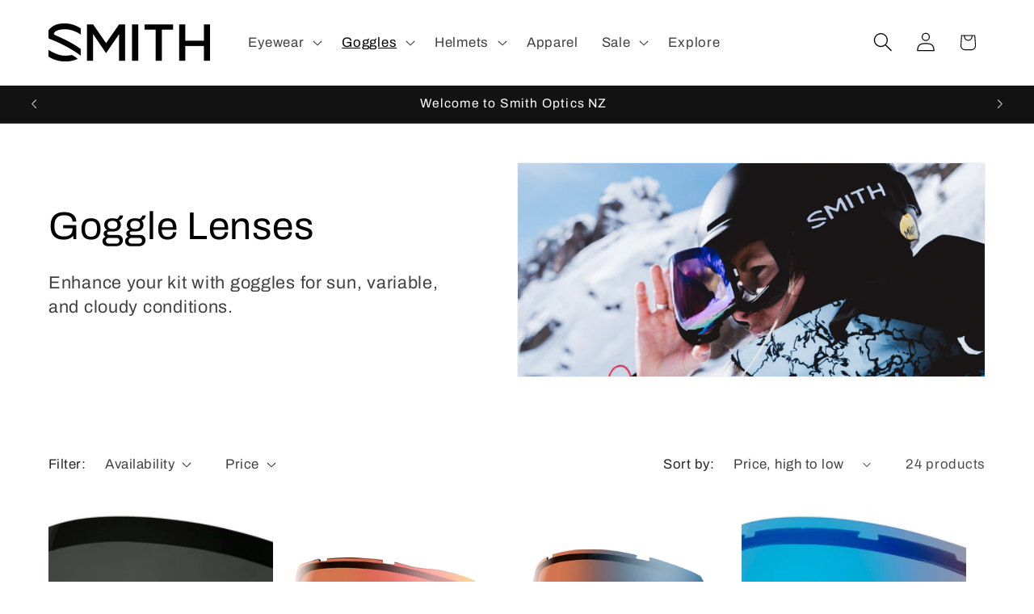

--- FILE ---
content_type: text/html; charset=utf-8
request_url: https://smithoptics.co.nz/collections/goggle-lenses
body_size: 45401
content:
<!doctype html>
<html class="js" lang="en">
  <head>
    <meta charset="utf-8">
    <meta http-equiv="X-UA-Compatible" content="IE=edge">
    <meta name="viewport" content="width=device-width,initial-scale=1">
    <meta name="theme-color" content="">
    <link rel="canonical" href="https://smithoptics.co.nz/collections/goggle-lenses"><link rel="icon" type="image/png" href="//smithoptics.co.nz/cdn/shop/files/Smith_Logo_Primary_Final_BLACK.svg?crop=center&height=32&v=1736209256&width=32"><link rel="preconnect" href="https://fonts.shopifycdn.com" crossorigin><title>
      Goggle Lenses
 &ndash; Smith </title>

    
      <meta name="description" content="Enhance your kit with goggles for sun, variable, and cloudy conditions.">
    

    

<meta property="og:site_name" content="Smith ">
<meta property="og:url" content="https://smithoptics.co.nz/collections/goggle-lenses">
<meta property="og:title" content="Goggle Lenses">
<meta property="og:type" content="website">
<meta property="og:description" content="Enhance your kit with goggles for sun, variable, and cloudy conditions."><meta property="og:image" content="http://smithoptics.co.nz/cdn/shop/collections/SMITH_ecommerce_collection_headings_9.png?v=1737077889">
  <meta property="og:image:secure_url" content="https://smithoptics.co.nz/cdn/shop/collections/SMITH_ecommerce_collection_headings_9.png?v=1737077889">
  <meta property="og:image:width" content="1920">
  <meta property="og:image:height" content="1080"><meta name="twitter:card" content="summary_large_image">
<meta name="twitter:title" content="Goggle Lenses">
<meta name="twitter:description" content="Enhance your kit with goggles for sun, variable, and cloudy conditions.">


    <script src="//smithoptics.co.nz/cdn/shop/t/14/assets/constants.js?v=132983761750457495441733351835" defer="defer"></script>
    <script src="//smithoptics.co.nz/cdn/shop/t/14/assets/pubsub.js?v=158357773527763999511733351836" defer="defer"></script>
    <script src="//smithoptics.co.nz/cdn/shop/t/14/assets/global.js?v=152862011079830610291733351835" defer="defer"></script>
    <script src="//smithoptics.co.nz/cdn/shop/t/14/assets/details-disclosure.js?v=13653116266235556501733351835" defer="defer"></script>
    <script src="//smithoptics.co.nz/cdn/shop/t/14/assets/details-modal.js?v=25581673532751508451733351835" defer="defer"></script>
    <script src="//smithoptics.co.nz/cdn/shop/t/14/assets/search-form.js?v=133129549252120666541733351836" defer="defer"></script><script src="//smithoptics.co.nz/cdn/shop/t/14/assets/animations.js?v=88693664871331136111733351834" defer="defer"></script><script>window.performance && window.performance.mark && window.performance.mark('shopify.content_for_header.start');</script><meta name="google-site-verification" content="EDKyF9_xN4YQA44Lm35kjDpaRnhby8Ak2SByL9wd32k">
<meta id="shopify-digital-wallet" name="shopify-digital-wallet" content="/8566922/digital_wallets/dialog">
<meta name="shopify-checkout-api-token" content="e578e2864a1941d1714275f2433f4285">
<link rel="alternate" type="application/atom+xml" title="Feed" href="/collections/goggle-lenses.atom" />
<link rel="next" href="/collections/goggle-lenses?page=2">
<link rel="alternate" type="application/json+oembed" href="https://smithoptics.co.nz/collections/goggle-lenses.oembed">
<script async="async" src="/checkouts/internal/preloads.js?locale=en-NZ"></script>
<link rel="preconnect" href="https://shop.app" crossorigin="anonymous">
<script async="async" src="https://shop.app/checkouts/internal/preloads.js?locale=en-NZ&shop_id=8566922" crossorigin="anonymous"></script>
<script id="shopify-features" type="application/json">{"accessToken":"e578e2864a1941d1714275f2433f4285","betas":["rich-media-storefront-analytics"],"domain":"smithoptics.co.nz","predictiveSearch":true,"shopId":8566922,"locale":"en"}</script>
<script>var Shopify = Shopify || {};
Shopify.shop = "smith-pro-deal-nz.myshopify.com";
Shopify.locale = "en";
Shopify.currency = {"active":"NZD","rate":"1.0"};
Shopify.country = "NZ";
Shopify.theme = {"name":"Dawn","id":140577144972,"schema_name":"Dawn","schema_version":"15.2.0","theme_store_id":887,"role":"main"};
Shopify.theme.handle = "null";
Shopify.theme.style = {"id":null,"handle":null};
Shopify.cdnHost = "smithoptics.co.nz/cdn";
Shopify.routes = Shopify.routes || {};
Shopify.routes.root = "/";</script>
<script type="module">!function(o){(o.Shopify=o.Shopify||{}).modules=!0}(window);</script>
<script>!function(o){function n(){var o=[];function n(){o.push(Array.prototype.slice.apply(arguments))}return n.q=o,n}var t=o.Shopify=o.Shopify||{};t.loadFeatures=n(),t.autoloadFeatures=n()}(window);</script>
<script>
  window.ShopifyPay = window.ShopifyPay || {};
  window.ShopifyPay.apiHost = "shop.app\/pay";
  window.ShopifyPay.redirectState = null;
</script>
<script id="shop-js-analytics" type="application/json">{"pageType":"collection"}</script>
<script defer="defer" async type="module" src="//smithoptics.co.nz/cdn/shopifycloud/shop-js/modules/v2/client.init-shop-cart-sync_BdyHc3Nr.en.esm.js"></script>
<script defer="defer" async type="module" src="//smithoptics.co.nz/cdn/shopifycloud/shop-js/modules/v2/chunk.common_Daul8nwZ.esm.js"></script>
<script type="module">
  await import("//smithoptics.co.nz/cdn/shopifycloud/shop-js/modules/v2/client.init-shop-cart-sync_BdyHc3Nr.en.esm.js");
await import("//smithoptics.co.nz/cdn/shopifycloud/shop-js/modules/v2/chunk.common_Daul8nwZ.esm.js");

  window.Shopify.SignInWithShop?.initShopCartSync?.({"fedCMEnabled":true,"windoidEnabled":true});

</script>
<script>
  window.Shopify = window.Shopify || {};
  if (!window.Shopify.featureAssets) window.Shopify.featureAssets = {};
  window.Shopify.featureAssets['shop-js'] = {"shop-cart-sync":["modules/v2/client.shop-cart-sync_QYOiDySF.en.esm.js","modules/v2/chunk.common_Daul8nwZ.esm.js"],"init-fed-cm":["modules/v2/client.init-fed-cm_DchLp9rc.en.esm.js","modules/v2/chunk.common_Daul8nwZ.esm.js"],"shop-button":["modules/v2/client.shop-button_OV7bAJc5.en.esm.js","modules/v2/chunk.common_Daul8nwZ.esm.js"],"init-windoid":["modules/v2/client.init-windoid_DwxFKQ8e.en.esm.js","modules/v2/chunk.common_Daul8nwZ.esm.js"],"shop-cash-offers":["modules/v2/client.shop-cash-offers_DWtL6Bq3.en.esm.js","modules/v2/chunk.common_Daul8nwZ.esm.js","modules/v2/chunk.modal_CQq8HTM6.esm.js"],"shop-toast-manager":["modules/v2/client.shop-toast-manager_CX9r1SjA.en.esm.js","modules/v2/chunk.common_Daul8nwZ.esm.js"],"init-shop-email-lookup-coordinator":["modules/v2/client.init-shop-email-lookup-coordinator_UhKnw74l.en.esm.js","modules/v2/chunk.common_Daul8nwZ.esm.js"],"pay-button":["modules/v2/client.pay-button_DzxNnLDY.en.esm.js","modules/v2/chunk.common_Daul8nwZ.esm.js"],"avatar":["modules/v2/client.avatar_BTnouDA3.en.esm.js"],"init-shop-cart-sync":["modules/v2/client.init-shop-cart-sync_BdyHc3Nr.en.esm.js","modules/v2/chunk.common_Daul8nwZ.esm.js"],"shop-login-button":["modules/v2/client.shop-login-button_D8B466_1.en.esm.js","modules/v2/chunk.common_Daul8nwZ.esm.js","modules/v2/chunk.modal_CQq8HTM6.esm.js"],"init-customer-accounts-sign-up":["modules/v2/client.init-customer-accounts-sign-up_C8fpPm4i.en.esm.js","modules/v2/client.shop-login-button_D8B466_1.en.esm.js","modules/v2/chunk.common_Daul8nwZ.esm.js","modules/v2/chunk.modal_CQq8HTM6.esm.js"],"init-shop-for-new-customer-accounts":["modules/v2/client.init-shop-for-new-customer-accounts_CVTO0Ztu.en.esm.js","modules/v2/client.shop-login-button_D8B466_1.en.esm.js","modules/v2/chunk.common_Daul8nwZ.esm.js","modules/v2/chunk.modal_CQq8HTM6.esm.js"],"init-customer-accounts":["modules/v2/client.init-customer-accounts_dRgKMfrE.en.esm.js","modules/v2/client.shop-login-button_D8B466_1.en.esm.js","modules/v2/chunk.common_Daul8nwZ.esm.js","modules/v2/chunk.modal_CQq8HTM6.esm.js"],"shop-follow-button":["modules/v2/client.shop-follow-button_CkZpjEct.en.esm.js","modules/v2/chunk.common_Daul8nwZ.esm.js","modules/v2/chunk.modal_CQq8HTM6.esm.js"],"lead-capture":["modules/v2/client.lead-capture_BntHBhfp.en.esm.js","modules/v2/chunk.common_Daul8nwZ.esm.js","modules/v2/chunk.modal_CQq8HTM6.esm.js"],"checkout-modal":["modules/v2/client.checkout-modal_CfxcYbTm.en.esm.js","modules/v2/chunk.common_Daul8nwZ.esm.js","modules/v2/chunk.modal_CQq8HTM6.esm.js"],"shop-login":["modules/v2/client.shop-login_Da4GZ2H6.en.esm.js","modules/v2/chunk.common_Daul8nwZ.esm.js","modules/v2/chunk.modal_CQq8HTM6.esm.js"],"payment-terms":["modules/v2/client.payment-terms_MV4M3zvL.en.esm.js","modules/v2/chunk.common_Daul8nwZ.esm.js","modules/v2/chunk.modal_CQq8HTM6.esm.js"]};
</script>
<script id="__st">var __st={"a":8566922,"offset":46800,"reqid":"de2078ac-eca8-4a08-a941-39b9b0b52803-1769019963","pageurl":"smithoptics.co.nz\/collections\/goggle-lenses","u":"c0e60d48e58f","p":"collection","rtyp":"collection","rid":168004747338};</script>
<script>window.ShopifyPaypalV4VisibilityTracking = true;</script>
<script id="captcha-bootstrap">!function(){'use strict';const t='contact',e='account',n='new_comment',o=[[t,t],['blogs',n],['comments',n],[t,'customer']],c=[[e,'customer_login'],[e,'guest_login'],[e,'recover_customer_password'],[e,'create_customer']],r=t=>t.map((([t,e])=>`form[action*='/${t}']:not([data-nocaptcha='true']) input[name='form_type'][value='${e}']`)).join(','),a=t=>()=>t?[...document.querySelectorAll(t)].map((t=>t.form)):[];function s(){const t=[...o],e=r(t);return a(e)}const i='password',u='form_key',d=['recaptcha-v3-token','g-recaptcha-response','h-captcha-response',i],f=()=>{try{return window.sessionStorage}catch{return}},m='__shopify_v',_=t=>t.elements[u];function p(t,e,n=!1){try{const o=window.sessionStorage,c=JSON.parse(o.getItem(e)),{data:r}=function(t){const{data:e,action:n}=t;return t[m]||n?{data:e,action:n}:{data:t,action:n}}(c);for(const[e,n]of Object.entries(r))t.elements[e]&&(t.elements[e].value=n);n&&o.removeItem(e)}catch(o){console.error('form repopulation failed',{error:o})}}const l='form_type',E='cptcha';function T(t){t.dataset[E]=!0}const w=window,h=w.document,L='Shopify',v='ce_forms',y='captcha';let A=!1;((t,e)=>{const n=(g='f06e6c50-85a8-45c8-87d0-21a2b65856fe',I='https://cdn.shopify.com/shopifycloud/storefront-forms-hcaptcha/ce_storefront_forms_captcha_hcaptcha.v1.5.2.iife.js',D={infoText:'Protected by hCaptcha',privacyText:'Privacy',termsText:'Terms'},(t,e,n)=>{const o=w[L][v],c=o.bindForm;if(c)return c(t,g,e,D).then(n);var r;o.q.push([[t,g,e,D],n]),r=I,A||(h.body.append(Object.assign(h.createElement('script'),{id:'captcha-provider',async:!0,src:r})),A=!0)});var g,I,D;w[L]=w[L]||{},w[L][v]=w[L][v]||{},w[L][v].q=[],w[L][y]=w[L][y]||{},w[L][y].protect=function(t,e){n(t,void 0,e),T(t)},Object.freeze(w[L][y]),function(t,e,n,w,h,L){const[v,y,A,g]=function(t,e,n){const i=e?o:[],u=t?c:[],d=[...i,...u],f=r(d),m=r(i),_=r(d.filter((([t,e])=>n.includes(e))));return[a(f),a(m),a(_),s()]}(w,h,L),I=t=>{const e=t.target;return e instanceof HTMLFormElement?e:e&&e.form},D=t=>v().includes(t);t.addEventListener('submit',(t=>{const e=I(t);if(!e)return;const n=D(e)&&!e.dataset.hcaptchaBound&&!e.dataset.recaptchaBound,o=_(e),c=g().includes(e)&&(!o||!o.value);(n||c)&&t.preventDefault(),c&&!n&&(function(t){try{if(!f())return;!function(t){const e=f();if(!e)return;const n=_(t);if(!n)return;const o=n.value;o&&e.removeItem(o)}(t);const e=Array.from(Array(32),(()=>Math.random().toString(36)[2])).join('');!function(t,e){_(t)||t.append(Object.assign(document.createElement('input'),{type:'hidden',name:u})),t.elements[u].value=e}(t,e),function(t,e){const n=f();if(!n)return;const o=[...t.querySelectorAll(`input[type='${i}']`)].map((({name:t})=>t)),c=[...d,...o],r={};for(const[a,s]of new FormData(t).entries())c.includes(a)||(r[a]=s);n.setItem(e,JSON.stringify({[m]:1,action:t.action,data:r}))}(t,e)}catch(e){console.error('failed to persist form',e)}}(e),e.submit())}));const S=(t,e)=>{t&&!t.dataset[E]&&(n(t,e.some((e=>e===t))),T(t))};for(const o of['focusin','change'])t.addEventListener(o,(t=>{const e=I(t);D(e)&&S(e,y())}));const B=e.get('form_key'),M=e.get(l),P=B&&M;t.addEventListener('DOMContentLoaded',(()=>{const t=y();if(P)for(const e of t)e.elements[l].value===M&&p(e,B);[...new Set([...A(),...v().filter((t=>'true'===t.dataset.shopifyCaptcha))])].forEach((e=>S(e,t)))}))}(h,new URLSearchParams(w.location.search),n,t,e,['guest_login'])})(!0,!0)}();</script>
<script integrity="sha256-4kQ18oKyAcykRKYeNunJcIwy7WH5gtpwJnB7kiuLZ1E=" data-source-attribution="shopify.loadfeatures" defer="defer" src="//smithoptics.co.nz/cdn/shopifycloud/storefront/assets/storefront/load_feature-a0a9edcb.js" crossorigin="anonymous"></script>
<script crossorigin="anonymous" defer="defer" src="//smithoptics.co.nz/cdn/shopifycloud/storefront/assets/shopify_pay/storefront-65b4c6d7.js?v=20250812"></script>
<script data-source-attribution="shopify.dynamic_checkout.dynamic.init">var Shopify=Shopify||{};Shopify.PaymentButton=Shopify.PaymentButton||{isStorefrontPortableWallets:!0,init:function(){window.Shopify.PaymentButton.init=function(){};var t=document.createElement("script");t.src="https://smithoptics.co.nz/cdn/shopifycloud/portable-wallets/latest/portable-wallets.en.js",t.type="module",document.head.appendChild(t)}};
</script>
<script data-source-attribution="shopify.dynamic_checkout.buyer_consent">
  function portableWalletsHideBuyerConsent(e){var t=document.getElementById("shopify-buyer-consent"),n=document.getElementById("shopify-subscription-policy-button");t&&n&&(t.classList.add("hidden"),t.setAttribute("aria-hidden","true"),n.removeEventListener("click",e))}function portableWalletsShowBuyerConsent(e){var t=document.getElementById("shopify-buyer-consent"),n=document.getElementById("shopify-subscription-policy-button");t&&n&&(t.classList.remove("hidden"),t.removeAttribute("aria-hidden"),n.addEventListener("click",e))}window.Shopify?.PaymentButton&&(window.Shopify.PaymentButton.hideBuyerConsent=portableWalletsHideBuyerConsent,window.Shopify.PaymentButton.showBuyerConsent=portableWalletsShowBuyerConsent);
</script>
<script data-source-attribution="shopify.dynamic_checkout.cart.bootstrap">document.addEventListener("DOMContentLoaded",(function(){function t(){return document.querySelector("shopify-accelerated-checkout-cart, shopify-accelerated-checkout")}if(t())Shopify.PaymentButton.init();else{new MutationObserver((function(e,n){t()&&(Shopify.PaymentButton.init(),n.disconnect())})).observe(document.body,{childList:!0,subtree:!0})}}));
</script>
<link id="shopify-accelerated-checkout-styles" rel="stylesheet" media="screen" href="https://smithoptics.co.nz/cdn/shopifycloud/portable-wallets/latest/accelerated-checkout-backwards-compat.css" crossorigin="anonymous">
<style id="shopify-accelerated-checkout-cart">
        #shopify-buyer-consent {
  margin-top: 1em;
  display: inline-block;
  width: 100%;
}

#shopify-buyer-consent.hidden {
  display: none;
}

#shopify-subscription-policy-button {
  background: none;
  border: none;
  padding: 0;
  text-decoration: underline;
  font-size: inherit;
  cursor: pointer;
}

#shopify-subscription-policy-button::before {
  box-shadow: none;
}

      </style>
<script id="sections-script" data-sections="header" defer="defer" src="//smithoptics.co.nz/cdn/shop/t/14/compiled_assets/scripts.js?v=1917"></script>
<script>window.performance && window.performance.mark && window.performance.mark('shopify.content_for_header.end');</script>


    <style data-shopify>
      @font-face {
  font-family: Archivo;
  font-weight: 400;
  font-style: normal;
  font-display: swap;
  src: url("//smithoptics.co.nz/cdn/fonts/archivo/archivo_n4.dc8d917cc69af0a65ae04d01fd8eeab28a3573c9.woff2") format("woff2"),
       url("//smithoptics.co.nz/cdn/fonts/archivo/archivo_n4.bd6b9c34fdb81d7646836be8065ce3c80a2cc984.woff") format("woff");
}

      @font-face {
  font-family: Archivo;
  font-weight: 700;
  font-style: normal;
  font-display: swap;
  src: url("//smithoptics.co.nz/cdn/fonts/archivo/archivo_n7.651b020b3543640c100112be6f1c1b8e816c7f13.woff2") format("woff2"),
       url("//smithoptics.co.nz/cdn/fonts/archivo/archivo_n7.7e9106d320e6594976a7dcb57957f3e712e83c96.woff") format("woff");
}

      @font-face {
  font-family: Archivo;
  font-weight: 400;
  font-style: italic;
  font-display: swap;
  src: url("//smithoptics.co.nz/cdn/fonts/archivo/archivo_i4.37d8c4e02dc4f8e8b559f47082eb24a5c48c2908.woff2") format("woff2"),
       url("//smithoptics.co.nz/cdn/fonts/archivo/archivo_i4.839d35d75c605237591e73815270f86ab696602c.woff") format("woff");
}

      @font-face {
  font-family: Archivo;
  font-weight: 700;
  font-style: italic;
  font-display: swap;
  src: url("//smithoptics.co.nz/cdn/fonts/archivo/archivo_i7.3dc798c6f261b8341dd97dd5c78d97d457c63517.woff2") format("woff2"),
       url("//smithoptics.co.nz/cdn/fonts/archivo/archivo_i7.3b65e9d326e7379bd5f15bcb927c5d533d950ff6.woff") format("woff");
}

      @font-face {
  font-family: Archivo;
  font-weight: 400;
  font-style: normal;
  font-display: swap;
  src: url("//smithoptics.co.nz/cdn/fonts/archivo/archivo_n4.dc8d917cc69af0a65ae04d01fd8eeab28a3573c9.woff2") format("woff2"),
       url("//smithoptics.co.nz/cdn/fonts/archivo/archivo_n4.bd6b9c34fdb81d7646836be8065ce3c80a2cc984.woff") format("woff");
}


      
        :root,
        .color-scheme-1 {
          --color-background: 255,255,255;
        
          --gradient-background: #ffffff;
        

        

        --color-foreground: 0,0,0;
        --color-background-contrast: 191,191,191;
        --color-shadow: 18,18,18;
        --color-button: 255,255,255;
        --color-button-text: 0,0,0;
        --color-secondary-button: 255,255,255;
        --color-secondary-button-text: 0,0,0;
        --color-link: 0,0,0;
        --color-badge-foreground: 0,0,0;
        --color-badge-background: 255,255,255;
        --color-badge-border: 0,0,0;
        --payment-terms-background-color: rgb(255 255 255);
      }
      
        
        .color-scheme-2 {
          --color-background: 0,0,0;
        
          --gradient-background: #000000;
        

        

        --color-foreground: 255,255,255;
        --color-background-contrast: 128,128,128;
        --color-shadow: 0,0,0;
        --color-button: 0,0,0;
        --color-button-text: 255,255,255;
        --color-secondary-button: 0,0,0;
        --color-secondary-button-text: 0,0,0;
        --color-link: 0,0,0;
        --color-badge-foreground: 255,255,255;
        --color-badge-background: 0,0,0;
        --color-badge-border: 255,255,255;
        --payment-terms-background-color: rgb(0 0 0);
      }
      
        
        .color-scheme-3 {
          --color-background: 0,0,0;
        
          --gradient-background: rgba(0,0,0,0);
        

        

        --color-foreground: 18,18,18;
        --color-background-contrast: 128,128,128;
        --color-shadow: 18,18,18;
        --color-button: 255,255,255;
        --color-button-text: 0,0,0;
        --color-secondary-button: 0,0,0;
        --color-secondary-button-text: 255,255,255;
        --color-link: 255,255,255;
        --color-badge-foreground: 18,18,18;
        --color-badge-background: 0,0,0;
        --color-badge-border: 18,18,18;
        --payment-terms-background-color: rgb(0 0 0);
      }
      
        
        .color-scheme-4 {
          --color-background: 18,18,18;
        
          --gradient-background: #121212;
        

        

        --color-foreground: 255,255,255;
        --color-background-contrast: 146,146,146;
        --color-shadow: 18,18,18;
        --color-button: 255,255,255;
        --color-button-text: 255,255,255;
        --color-secondary-button: 18,18,18;
        --color-secondary-button-text: 255,255,255;
        --color-link: 255,255,255;
        --color-badge-foreground: 255,255,255;
        --color-badge-background: 18,18,18;
        --color-badge-border: 255,255,255;
        --payment-terms-background-color: rgb(18 18 18);
      }
      
        
        .color-scheme-5 {
          --color-background: 0,0,0;
        
          --gradient-background: rgba(0,0,0,0);
        

        

        --color-foreground: 255,255,255;
        --color-background-contrast: 128,128,128;
        --color-shadow: 18,18,18;
        --color-button: 232,33,33;
        --color-button-text: 0,0,0;
        --color-secondary-button: 0,0,0;
        --color-secondary-button-text: 255,255,255;
        --color-link: 255,255,255;
        --color-badge-foreground: 255,255,255;
        --color-badge-background: 0,0,0;
        --color-badge-border: 255,255,255;
        --payment-terms-background-color: rgb(0 0 0);
      }
      
        
        .color-scheme-d6044faa-8fc7-4124-a26b-e2257589172f {
          --color-background: 255,255,255;
        
          --gradient-background: #ffffff;
        

        

        --color-foreground: 0,0,0;
        --color-background-contrast: 191,191,191;
        --color-shadow: 18,18,18;
        --color-button: 18,18,18;
        --color-button-text: 255,255,255;
        --color-secondary-button: 255,255,255;
        --color-secondary-button-text: 0,0,0;
        --color-link: 0,0,0;
        --color-badge-foreground: 0,0,0;
        --color-badge-background: 255,255,255;
        --color-badge-border: 0,0,0;
        --payment-terms-background-color: rgb(255 255 255);
      }
      

      body, .color-scheme-1, .color-scheme-2, .color-scheme-3, .color-scheme-4, .color-scheme-5, .color-scheme-d6044faa-8fc7-4124-a26b-e2257589172f {
        color: rgba(var(--color-foreground), 0.75);
        background-color: rgb(var(--color-background));
      }

      :root {
        --font-body-family: Archivo, sans-serif;
        --font-body-style: normal;
        --font-body-weight: 400;
        --font-body-weight-bold: 700;

        --font-heading-family: Archivo, sans-serif;
        --font-heading-style: normal;
        --font-heading-weight: 400;

        --font-body-scale: 1.2;
        --font-heading-scale: 1.0;

        --media-padding: px;
        --media-border-opacity: 0.05;
        --media-border-width: 1px;
        --media-radius: 0px;
        --media-shadow-opacity: 0.0;
        --media-shadow-horizontal-offset: 0px;
        --media-shadow-vertical-offset: 4px;
        --media-shadow-blur-radius: 5px;
        --media-shadow-visible: 0;

        --page-width: 120rem;
        --page-width-margin: 0rem;

        --product-card-image-padding: 0.0rem;
        --product-card-corner-radius: 0.0rem;
        --product-card-text-alignment: left;
        --product-card-border-width: 0.0rem;
        --product-card-border-opacity: 0.1;
        --product-card-shadow-opacity: 0.0;
        --product-card-shadow-visible: 0;
        --product-card-shadow-horizontal-offset: 0.0rem;
        --product-card-shadow-vertical-offset: 0.4rem;
        --product-card-shadow-blur-radius: 0.5rem;

        --collection-card-image-padding: 0.0rem;
        --collection-card-corner-radius: 0.0rem;
        --collection-card-text-alignment: left;
        --collection-card-border-width: 0.0rem;
        --collection-card-border-opacity: 0.1;
        --collection-card-shadow-opacity: 0.0;
        --collection-card-shadow-visible: 0;
        --collection-card-shadow-horizontal-offset: 0.0rem;
        --collection-card-shadow-vertical-offset: 0.4rem;
        --collection-card-shadow-blur-radius: 0.5rem;

        --blog-card-image-padding: 0.0rem;
        --blog-card-corner-radius: 0.0rem;
        --blog-card-text-alignment: left;
        --blog-card-border-width: 0.0rem;
        --blog-card-border-opacity: 0.1;
        --blog-card-shadow-opacity: 0.0;
        --blog-card-shadow-visible: 0;
        --blog-card-shadow-horizontal-offset: 0.0rem;
        --blog-card-shadow-vertical-offset: 0.4rem;
        --blog-card-shadow-blur-radius: 0.5rem;

        --badge-corner-radius: 4.0rem;

        --popup-border-width: 1px;
        --popup-border-opacity: 0.1;
        --popup-corner-radius: 0px;
        --popup-shadow-opacity: 0.05;
        --popup-shadow-horizontal-offset: 0px;
        --popup-shadow-vertical-offset: 4px;
        --popup-shadow-blur-radius: 5px;

        --drawer-border-width: 1px;
        --drawer-border-opacity: 0.1;
        --drawer-shadow-opacity: 0.0;
        --drawer-shadow-horizontal-offset: 0px;
        --drawer-shadow-vertical-offset: 4px;
        --drawer-shadow-blur-radius: 5px;

        --spacing-sections-desktop: 0px;
        --spacing-sections-mobile: 0px;

        --grid-desktop-vertical-spacing: 8px;
        --grid-desktop-horizontal-spacing: 8px;
        --grid-mobile-vertical-spacing: 4px;
        --grid-mobile-horizontal-spacing: 4px;

        --text-boxes-border-opacity: 0.1;
        --text-boxes-border-width: 0px;
        --text-boxes-radius: 0px;
        --text-boxes-shadow-opacity: 0.0;
        --text-boxes-shadow-visible: 0;
        --text-boxes-shadow-horizontal-offset: 0px;
        --text-boxes-shadow-vertical-offset: 4px;
        --text-boxes-shadow-blur-radius: 5px;

        --buttons-radius: 0px;
        --buttons-radius-outset: 0px;
        --buttons-border-width: 1px;
        --buttons-border-opacity: 1.0;
        --buttons-shadow-opacity: 0.0;
        --buttons-shadow-visible: 0;
        --buttons-shadow-horizontal-offset: 0px;
        --buttons-shadow-vertical-offset: 4px;
        --buttons-shadow-blur-radius: 5px;
        --buttons-border-offset: 0px;

        --inputs-radius: 0px;
        --inputs-border-width: 1px;
        --inputs-border-opacity: 0.55;
        --inputs-shadow-opacity: 0.0;
        --inputs-shadow-horizontal-offset: 0px;
        --inputs-margin-offset: 0px;
        --inputs-shadow-vertical-offset: 4px;
        --inputs-shadow-blur-radius: 5px;
        --inputs-radius-outset: 0px;

        --variant-pills-radius: 40px;
        --variant-pills-border-width: 1px;
        --variant-pills-border-opacity: 0.55;
        --variant-pills-shadow-opacity: 0.0;
        --variant-pills-shadow-horizontal-offset: 0px;
        --variant-pills-shadow-vertical-offset: 4px;
        --variant-pills-shadow-blur-radius: 5px;
      }

      *,
      *::before,
      *::after {
        box-sizing: inherit;
      }

      html {
        box-sizing: border-box;
        font-size: calc(var(--font-body-scale) * 62.5%);
        height: 100%;
      }

      body {
        display: grid;
        grid-template-rows: auto auto 1fr auto;
        grid-template-columns: 100%;
        min-height: 100%;
        margin: 0;
        font-size: 1.5rem;
        letter-spacing: 0.06rem;
        line-height: calc(1 + 0.8 / var(--font-body-scale));
        font-family: var(--font-body-family);
        font-style: var(--font-body-style);
        font-weight: var(--font-body-weight);
      }

      @media screen and (min-width: 750px) {
        body {
          font-size: 1.6rem;
        }
      }
    </style>

    <link href="//smithoptics.co.nz/cdn/shop/t/14/assets/base.css?v=159841507637079171801733351834" rel="stylesheet" type="text/css" media="all" />
    <link rel="stylesheet" href="//smithoptics.co.nz/cdn/shop/t/14/assets/component-cart-items.css?v=123238115697927560811733351834" media="print" onload="this.media='all'">
      <link rel="preload" as="font" href="//smithoptics.co.nz/cdn/fonts/archivo/archivo_n4.dc8d917cc69af0a65ae04d01fd8eeab28a3573c9.woff2" type="font/woff2" crossorigin>
      

      <link rel="preload" as="font" href="//smithoptics.co.nz/cdn/fonts/archivo/archivo_n4.dc8d917cc69af0a65ae04d01fd8eeab28a3573c9.woff2" type="font/woff2" crossorigin>
      
<link
        rel="stylesheet"
        href="//smithoptics.co.nz/cdn/shop/t/14/assets/component-predictive-search.css?v=118923337488134913561733351834"
        media="print"
        onload="this.media='all'"
      ><script>
      if (Shopify.designMode) {
        document.documentElement.classList.add('shopify-design-mode');
      }
    </script>
  <!-- BEGIN app block: shopify://apps/swatch-king/blocks/variant-swatch-king/0850b1e4-ba30-4a0d-a8f4-f9a939276d7d -->


















































  <script>
    window.vsk_data = function(){
      return {
        "block_collection_settings": {"alignment":"left","enable":true,"swatch_location":"After image","switch_on_hover":true,"preselect_variant":false,"current_template":"collection"},
        "currency": "NZD",
        "currency_symbol": "$",
        "primary_locale": "en",
        "localized_string": {},
        "app_setting_styles": {"products_swatch_presentation":{"slide_left_button_svg":"","slide_right_button_svg":""},"collections_swatch_presentation":{"minified":false,"minified_products":false,"minified_template":"+{count}","slide_left_button_svg":"","minified_display_count":[3,6],"slide_right_button_svg":""}},
        "app_setting": {"display_logs":false,"default_preset":1275140,"pre_hide_strategy":"hide-all-theme-selectors","swatch_url_source":"cdn","product_data_source":"storefront","data_url_source":"cdn","new_script":true},
        "app_setting_config": {"app_execution_strategy":"all","collections_options_disabled":null,"default_swatch_image":"none","do_not_select_an_option":{"text":"Select a {{ option_name }}","status":true,"control_add_to_cart":true,"allow_virtual_trigger":true,"make_a_selection_text":"Select a {{ option_name }}"},"history_free_group_navigation":false,"notranslate":false,"products_options_disabled":null,"size_chart":{"type":"theme","labels":"size,sizes,taille,größe,tamanho,tamaño,koko,サイズ","position":"right","size_chart_app":"","size_chart_app_css":"","size_chart_app_selector":""},"session_storage_timeout_seconds":60,"enable_swatch":{"cart":{"enable_on_cart_product_grid":true,"enable_on_cart_featured_product":true},"home":{"enable_on_home_product_grid":true,"enable_on_home_featured_product":true},"pages":{"enable_on_custom_product_grid":true,"enable_on_custom_featured_product":true},"article":{"enable_on_article_product_grid":true,"enable_on_article_featured_product":true},"products":{"enable_on_main_product":true,"enable_on_product_grid":true},"collections":{"enable_on_collection_quick_view":true,"enable_on_collection_product_grid":true},"list_collections":{"enable_on_list_collection_quick_view":true,"enable_on_list_collection_product_grid":true}},"product_template":{"group_swatches":true,"variant_swatches":true},"product_batch_size":250,"use_optimized_urls":true,"enable_error_tracking":true,"enable_event_tracking":false,"preset_badge":{"order":[{"name":"sold_out","order":0},{"name":"sale","order":1},{"name":"new","order":2}],"new_badge_text":"NEW","new_badge_color":"#FFFFFF","sale_badge_text":"SALE","sale_badge_color":"#FFFFFF","new_badge_bg_color":"#121212","sale_badge_bg_color":"#D91C01","sold_out_badge_text":"SOLD OUT","sold_out_badge_color":"#FFFFFF","new_show_when_all_same":false,"sale_show_when_all_same":false,"sold_out_badge_bg_color":"#bbbbbb","new_product_max_duration":90,"sold_out_show_when_all_same":true,"min_price_diff_for_sale_badge":5}},
        "theme_settings_map": {"17440129":373212,"22617345":373212,"17464961":373212,"22617281":373212,"22617473":373212,"22619393":373212,"22619841":373212,"22666625":373212,"80756113482":373213,"80878436426":373214,"120261345420":373213,"125484826764":373215,"140577144972":373216},
        "theme_settings": {"373212":{"id":373212,"configurations":{"products":{"theme_type":"dawn","swatch_root":{"position":"before","selector":"variant-radios, variant-selects, product-variants, variant-selection, product-variant-selector, .variant-wrapper, .variant-picker, .product-form__variants, .product-form__swatches, .swatches__container, .product-variants, .product__variant-select, .variations, form .swatch.clearfix, noscript[class*=\"product-form__noscript-wrapper\"]","groups_selector":"","section_selector":"[id*=\"shopify\"][id*=\"main\"][id*=\"template\"], [class*=\"featured\"][class*=\"product\"]:not([class*=\"collection\"]):not([class*=\"gallery\"]):not([class*=\"item\"]):not([class*=\"heading\"]), [class*=\"index\"] [data-section-type=\"product\"], [data-section-type=\"featured-product\"],  [class*=\"index\"] [data-section-type=\"product-template\"], [data-product-type=\"featured\"], #shopify-section-product-template","secondary_position":"","secondary_selector":"","use_section_as_root":true},"option_selectors":"[class*=\"variant\"] input[type=\"radio\"], [class*=\"form\"] input[type=\"radio\"], [class*=\"option\"] input[type=\"radio\"], .form__selectors input, variant-selects input, variant-selects select, variant-input input, .variant-wrapper select","selectors_to_hide":["variant-radios, variant-selects, product-variants, variant-selection, product-variant-selector, .variant-wrapper, .variant-picker, .product-form__variants, .product-form__swatches, .swatches__container, .product-variants, .product__variant-select, .variations, form .swatch.clearfix"],"json_data_selector":"","add_to_cart_selector":"[name=\"add\"], [data-action*=\"add\"][data-action*=\"cart\"], [data-product-atc],  [id*=\"addToCart\"], [data-add-button], [value=\"Add to cart\"]","custom_button_params":{"data":[{"value_attribute":"data-value","option_attribute":"data-name"}],"selected_selector":".active"},"option_index_attributes":["data-index","data-option-position","data-object","data-product-option","data-option-index","name","data-escape"],"add_to_cart_text_selector":"[name=\"add\"] \u003e span:not([class*=\"load\"]):not([class*=\"added\"]):not([class*=\"complete\"]):not([class*=\"symbol\"]), [data-add-to-cart-text], .atc-button--text, [data-add-button-text]","selectors_to_hide_override":"","add_to_cart_enabled_classes":"","add_to_cart_disabled_classes":""},"collections":{"grid_updates":[{"name":"price","template":"\u003cdiv class=\"price price--on-sale\"\u003e\n\u003cspan class=\"price-item price-item--regular\" {display_on_sale}\u003e{compare_at_price_with_format}\u003c\/span\u003e\n\u003cspan {display_on_sale}\u003e\u0026nbsp\u003c\/span\u003e\n\u003cspan class=\"price-item price-item--sale\" \u003e{price_with_format}\u003c\/span\u003e\n\u003c\/div\u003e","display_position":"replace","display_selector":"[class*=\"Price\"][class*=\"Heading\"], .grid-product__price, .price:not(.price-list .price), .product-price, .price-list, .product-grid--price, .product-card__price, .product__price, product-price, .product-item__price, [data-price-wrapper], .product-list-item-price, .product-item-price","element_selector":""}],"data_selectors":{"url":"a","title":"[class*=\"title\"] a","attributes":[],"form_input":"[name=\"id\"]","featured_image":"img:nth-child(1):not([class*=\"second\"] img):not(.product-item__bg__inner img):not([class*=\"two\"] img):not([class*=\"hidden\"] img), img[class*=\"primary\"], [class*=\"primary\"] img, .reveal img:not(.hidden img), [class*=\"main\"][class*=\"image\"] picture, [data-primary-media] img","secondary_image":"[class*=\"secondary\"] img:nth-child(2):not([class*=\"with\"]):not([class*=\"has\"]):not([class*=\"show\"]):not([class*=\"primary\"] img), .product-item__bg__under img, img[class*=\"alternate\"], .media--hover-effect img:nth-child(2), .hidden img, img.hidden, picture[style*=\"none\"], .not-first img, .product--hover-image img, .product-thumb-hover img, img.secondary-media-hidden, img[class*=\"secondary\"]"},"attribute_updates":[{"selector":null,"template":null,"attribute":null}],"selectors_to_hide":[],"json_data_selector":"[sa-swatch-json]","swatch_root_selector":".ProductItem, .product-item, .product-block, .grid-view-item, .product-grid li.grid__item, .grid-product, .product-grid-item, .type-product-grid-item, .product-card, .product-index, .grid product-card, .product-list-item, .product--root, .product-thumbnail, .collection-page__product, [data-product-item], [data-product-grid-item], [data-product-grid]","swatch_display_options":[{"label":"After image","position":"before","selector":"[class*=\"content\"][class*=\"card\"], [class*=\"info\"][class*=\"card\"], [class*=\"Info\"][class*=\"Item\"], [class*=\"info\"][class*=\"product\"]:not([class*=\"inner\"]),  [class*=\"grid\"][class*=\"meta\"], .product-details, [class*=\"product\"][class*=\"caption\"]"},{"label":"After price","position":"after","selector":"[class*=\"Price\"][class*=\"Heading\"], .grid-product__price, .price:not(.price-list .price), .product-price, .price-list, .product-grid--price, .product-card__price, .product__price, product-price, .product-item__price, [data-price-wrapper], .product-list-item-price, .product-item-price"},{"label":"After title","position":"after","selector":"[class*=\"title\"], [class*=\"heading\"]"}]}},"settings":{"products":{"handleize":false,"init_deferred":false,"label_split_symbol":":","size_chart_selector":"[aria-controls*=\"size-chart\"],[aria-controls*=\"size-guide\"]","persist_group_variant":true,"hide_single_value_option":"none"},"collections":{"layer_index":2,"display_label":false,"continuous_lookup":3000,"json_data_from_api":true,"label_split_symbol":"-","price_trailing_zeroes":false,"hide_single_value_option":"none"}},"custom_scripts":[],"custom_css":"","theme_store_ids":[],"schema_theme_names":["Unidentified"],"pre_hide_css_code":null},"373212":{"id":373212,"configurations":{"products":{"theme_type":"dawn","swatch_root":{"position":"before","selector":"variant-radios, variant-selects, product-variants, variant-selection, product-variant-selector, .variant-wrapper, .variant-picker, .product-form__variants, .product-form__swatches, .swatches__container, .product-variants, .product__variant-select, .variations, form .swatch.clearfix, noscript[class*=\"product-form__noscript-wrapper\"]","groups_selector":"","section_selector":"[id*=\"shopify\"][id*=\"main\"][id*=\"template\"], [class*=\"featured\"][class*=\"product\"]:not([class*=\"collection\"]):not([class*=\"gallery\"]):not([class*=\"item\"]):not([class*=\"heading\"]), [class*=\"index\"] [data-section-type=\"product\"], [data-section-type=\"featured-product\"],  [class*=\"index\"] [data-section-type=\"product-template\"], [data-product-type=\"featured\"], #shopify-section-product-template","secondary_position":"","secondary_selector":"","use_section_as_root":true},"option_selectors":"[class*=\"variant\"] input[type=\"radio\"], [class*=\"form\"] input[type=\"radio\"], [class*=\"option\"] input[type=\"radio\"], .form__selectors input, variant-selects input, variant-selects select, variant-input input, .variant-wrapper select","selectors_to_hide":["variant-radios, variant-selects, product-variants, variant-selection, product-variant-selector, .variant-wrapper, .variant-picker, .product-form__variants, .product-form__swatches, .swatches__container, .product-variants, .product__variant-select, .variations, form .swatch.clearfix"],"json_data_selector":"","add_to_cart_selector":"[name=\"add\"], [data-action*=\"add\"][data-action*=\"cart\"], [data-product-atc],  [id*=\"addToCart\"], [data-add-button], [value=\"Add to cart\"]","custom_button_params":{"data":[{"value_attribute":"data-value","option_attribute":"data-name"}],"selected_selector":".active"},"option_index_attributes":["data-index","data-option-position","data-object","data-product-option","data-option-index","name","data-escape"],"add_to_cart_text_selector":"[name=\"add\"] \u003e span:not([class*=\"load\"]):not([class*=\"added\"]):not([class*=\"complete\"]):not([class*=\"symbol\"]), [data-add-to-cart-text], .atc-button--text, [data-add-button-text]","selectors_to_hide_override":"","add_to_cart_enabled_classes":"","add_to_cart_disabled_classes":""},"collections":{"grid_updates":[{"name":"price","template":"\u003cdiv class=\"price price--on-sale\"\u003e\n\u003cspan class=\"price-item price-item--regular\" {display_on_sale}\u003e{compare_at_price_with_format}\u003c\/span\u003e\n\u003cspan {display_on_sale}\u003e\u0026nbsp\u003c\/span\u003e\n\u003cspan class=\"price-item price-item--sale\" \u003e{price_with_format}\u003c\/span\u003e\n\u003c\/div\u003e","display_position":"replace","display_selector":"[class*=\"Price\"][class*=\"Heading\"], .grid-product__price, .price:not(.price-list .price), .product-price, .price-list, .product-grid--price, .product-card__price, .product__price, product-price, .product-item__price, [data-price-wrapper], .product-list-item-price, .product-item-price","element_selector":""}],"data_selectors":{"url":"a","title":"[class*=\"title\"] a","attributes":[],"form_input":"[name=\"id\"]","featured_image":"img:nth-child(1):not([class*=\"second\"] img):not(.product-item__bg__inner img):not([class*=\"two\"] img):not([class*=\"hidden\"] img), img[class*=\"primary\"], [class*=\"primary\"] img, .reveal img:not(.hidden img), [class*=\"main\"][class*=\"image\"] picture, [data-primary-media] img","secondary_image":"[class*=\"secondary\"] img:nth-child(2):not([class*=\"with\"]):not([class*=\"has\"]):not([class*=\"show\"]):not([class*=\"primary\"] img), .product-item__bg__under img, img[class*=\"alternate\"], .media--hover-effect img:nth-child(2), .hidden img, img.hidden, picture[style*=\"none\"], .not-first img, .product--hover-image img, .product-thumb-hover img, img.secondary-media-hidden, img[class*=\"secondary\"]"},"attribute_updates":[{"selector":null,"template":null,"attribute":null}],"selectors_to_hide":[],"json_data_selector":"[sa-swatch-json]","swatch_root_selector":".ProductItem, .product-item, .product-block, .grid-view-item, .product-grid li.grid__item, .grid-product, .product-grid-item, .type-product-grid-item, .product-card, .product-index, .grid product-card, .product-list-item, .product--root, .product-thumbnail, .collection-page__product, [data-product-item], [data-product-grid-item], [data-product-grid]","swatch_display_options":[{"label":"After image","position":"before","selector":"[class*=\"content\"][class*=\"card\"], [class*=\"info\"][class*=\"card\"], [class*=\"Info\"][class*=\"Item\"], [class*=\"info\"][class*=\"product\"]:not([class*=\"inner\"]),  [class*=\"grid\"][class*=\"meta\"], .product-details, [class*=\"product\"][class*=\"caption\"]"},{"label":"After price","position":"after","selector":"[class*=\"Price\"][class*=\"Heading\"], .grid-product__price, .price:not(.price-list .price), .product-price, .price-list, .product-grid--price, .product-card__price, .product__price, product-price, .product-item__price, [data-price-wrapper], .product-list-item-price, .product-item-price"},{"label":"After title","position":"after","selector":"[class*=\"title\"], [class*=\"heading\"]"}]}},"settings":{"products":{"handleize":false,"init_deferred":false,"label_split_symbol":":","size_chart_selector":"[aria-controls*=\"size-chart\"],[aria-controls*=\"size-guide\"]","persist_group_variant":true,"hide_single_value_option":"none"},"collections":{"layer_index":2,"display_label":false,"continuous_lookup":3000,"json_data_from_api":true,"label_split_symbol":"-","price_trailing_zeroes":false,"hide_single_value_option":"none"}},"custom_scripts":[],"custom_css":"","theme_store_ids":[],"schema_theme_names":["Unidentified"],"pre_hide_css_code":null},"373212":{"id":373212,"configurations":{"products":{"theme_type":"dawn","swatch_root":{"position":"before","selector":"variant-radios, variant-selects, product-variants, variant-selection, product-variant-selector, .variant-wrapper, .variant-picker, .product-form__variants, .product-form__swatches, .swatches__container, .product-variants, .product__variant-select, .variations, form .swatch.clearfix, noscript[class*=\"product-form__noscript-wrapper\"]","groups_selector":"","section_selector":"[id*=\"shopify\"][id*=\"main\"][id*=\"template\"], [class*=\"featured\"][class*=\"product\"]:not([class*=\"collection\"]):not([class*=\"gallery\"]):not([class*=\"item\"]):not([class*=\"heading\"]), [class*=\"index\"] [data-section-type=\"product\"], [data-section-type=\"featured-product\"],  [class*=\"index\"] [data-section-type=\"product-template\"], [data-product-type=\"featured\"], #shopify-section-product-template","secondary_position":"","secondary_selector":"","use_section_as_root":true},"option_selectors":"[class*=\"variant\"] input[type=\"radio\"], [class*=\"form\"] input[type=\"radio\"], [class*=\"option\"] input[type=\"radio\"], .form__selectors input, variant-selects input, variant-selects select, variant-input input, .variant-wrapper select","selectors_to_hide":["variant-radios, variant-selects, product-variants, variant-selection, product-variant-selector, .variant-wrapper, .variant-picker, .product-form__variants, .product-form__swatches, .swatches__container, .product-variants, .product__variant-select, .variations, form .swatch.clearfix"],"json_data_selector":"","add_to_cart_selector":"[name=\"add\"], [data-action*=\"add\"][data-action*=\"cart\"], [data-product-atc],  [id*=\"addToCart\"], [data-add-button], [value=\"Add to cart\"]","custom_button_params":{"data":[{"value_attribute":"data-value","option_attribute":"data-name"}],"selected_selector":".active"},"option_index_attributes":["data-index","data-option-position","data-object","data-product-option","data-option-index","name","data-escape"],"add_to_cart_text_selector":"[name=\"add\"] \u003e span:not([class*=\"load\"]):not([class*=\"added\"]):not([class*=\"complete\"]):not([class*=\"symbol\"]), [data-add-to-cart-text], .atc-button--text, [data-add-button-text]","selectors_to_hide_override":"","add_to_cart_enabled_classes":"","add_to_cart_disabled_classes":""},"collections":{"grid_updates":[{"name":"price","template":"\u003cdiv class=\"price price--on-sale\"\u003e\n\u003cspan class=\"price-item price-item--regular\" {display_on_sale}\u003e{compare_at_price_with_format}\u003c\/span\u003e\n\u003cspan {display_on_sale}\u003e\u0026nbsp\u003c\/span\u003e\n\u003cspan class=\"price-item price-item--sale\" \u003e{price_with_format}\u003c\/span\u003e\n\u003c\/div\u003e","display_position":"replace","display_selector":"[class*=\"Price\"][class*=\"Heading\"], .grid-product__price, .price:not(.price-list .price), .product-price, .price-list, .product-grid--price, .product-card__price, .product__price, product-price, .product-item__price, [data-price-wrapper], .product-list-item-price, .product-item-price","element_selector":""}],"data_selectors":{"url":"a","title":"[class*=\"title\"] a","attributes":[],"form_input":"[name=\"id\"]","featured_image":"img:nth-child(1):not([class*=\"second\"] img):not(.product-item__bg__inner img):not([class*=\"two\"] img):not([class*=\"hidden\"] img), img[class*=\"primary\"], [class*=\"primary\"] img, .reveal img:not(.hidden img), [class*=\"main\"][class*=\"image\"] picture, [data-primary-media] img","secondary_image":"[class*=\"secondary\"] img:nth-child(2):not([class*=\"with\"]):not([class*=\"has\"]):not([class*=\"show\"]):not([class*=\"primary\"] img), .product-item__bg__under img, img[class*=\"alternate\"], .media--hover-effect img:nth-child(2), .hidden img, img.hidden, picture[style*=\"none\"], .not-first img, .product--hover-image img, .product-thumb-hover img, img.secondary-media-hidden, img[class*=\"secondary\"]"},"attribute_updates":[{"selector":null,"template":null,"attribute":null}],"selectors_to_hide":[],"json_data_selector":"[sa-swatch-json]","swatch_root_selector":".ProductItem, .product-item, .product-block, .grid-view-item, .product-grid li.grid__item, .grid-product, .product-grid-item, .type-product-grid-item, .product-card, .product-index, .grid product-card, .product-list-item, .product--root, .product-thumbnail, .collection-page__product, [data-product-item], [data-product-grid-item], [data-product-grid]","swatch_display_options":[{"label":"After image","position":"before","selector":"[class*=\"content\"][class*=\"card\"], [class*=\"info\"][class*=\"card\"], [class*=\"Info\"][class*=\"Item\"], [class*=\"info\"][class*=\"product\"]:not([class*=\"inner\"]),  [class*=\"grid\"][class*=\"meta\"], .product-details, [class*=\"product\"][class*=\"caption\"]"},{"label":"After price","position":"after","selector":"[class*=\"Price\"][class*=\"Heading\"], .grid-product__price, .price:not(.price-list .price), .product-price, .price-list, .product-grid--price, .product-card__price, .product__price, product-price, .product-item__price, [data-price-wrapper], .product-list-item-price, .product-item-price"},{"label":"After title","position":"after","selector":"[class*=\"title\"], [class*=\"heading\"]"}]}},"settings":{"products":{"handleize":false,"init_deferred":false,"label_split_symbol":":","size_chart_selector":"[aria-controls*=\"size-chart\"],[aria-controls*=\"size-guide\"]","persist_group_variant":true,"hide_single_value_option":"none"},"collections":{"layer_index":2,"display_label":false,"continuous_lookup":3000,"json_data_from_api":true,"label_split_symbol":"-","price_trailing_zeroes":false,"hide_single_value_option":"none"}},"custom_scripts":[],"custom_css":"","theme_store_ids":[],"schema_theme_names":["Unidentified"],"pre_hide_css_code":null},"373212":{"id":373212,"configurations":{"products":{"theme_type":"dawn","swatch_root":{"position":"before","selector":"variant-radios, variant-selects, product-variants, variant-selection, product-variant-selector, .variant-wrapper, .variant-picker, .product-form__variants, .product-form__swatches, .swatches__container, .product-variants, .product__variant-select, .variations, form .swatch.clearfix, noscript[class*=\"product-form__noscript-wrapper\"]","groups_selector":"","section_selector":"[id*=\"shopify\"][id*=\"main\"][id*=\"template\"], [class*=\"featured\"][class*=\"product\"]:not([class*=\"collection\"]):not([class*=\"gallery\"]):not([class*=\"item\"]):not([class*=\"heading\"]), [class*=\"index\"] [data-section-type=\"product\"], [data-section-type=\"featured-product\"],  [class*=\"index\"] [data-section-type=\"product-template\"], [data-product-type=\"featured\"], #shopify-section-product-template","secondary_position":"","secondary_selector":"","use_section_as_root":true},"option_selectors":"[class*=\"variant\"] input[type=\"radio\"], [class*=\"form\"] input[type=\"radio\"], [class*=\"option\"] input[type=\"radio\"], .form__selectors input, variant-selects input, variant-selects select, variant-input input, .variant-wrapper select","selectors_to_hide":["variant-radios, variant-selects, product-variants, variant-selection, product-variant-selector, .variant-wrapper, .variant-picker, .product-form__variants, .product-form__swatches, .swatches__container, .product-variants, .product__variant-select, .variations, form .swatch.clearfix"],"json_data_selector":"","add_to_cart_selector":"[name=\"add\"], [data-action*=\"add\"][data-action*=\"cart\"], [data-product-atc],  [id*=\"addToCart\"], [data-add-button], [value=\"Add to cart\"]","custom_button_params":{"data":[{"value_attribute":"data-value","option_attribute":"data-name"}],"selected_selector":".active"},"option_index_attributes":["data-index","data-option-position","data-object","data-product-option","data-option-index","name","data-escape"],"add_to_cart_text_selector":"[name=\"add\"] \u003e span:not([class*=\"load\"]):not([class*=\"added\"]):not([class*=\"complete\"]):not([class*=\"symbol\"]), [data-add-to-cart-text], .atc-button--text, [data-add-button-text]","selectors_to_hide_override":"","add_to_cart_enabled_classes":"","add_to_cart_disabled_classes":""},"collections":{"grid_updates":[{"name":"price","template":"\u003cdiv class=\"price price--on-sale\"\u003e\n\u003cspan class=\"price-item price-item--regular\" {display_on_sale}\u003e{compare_at_price_with_format}\u003c\/span\u003e\n\u003cspan {display_on_sale}\u003e\u0026nbsp\u003c\/span\u003e\n\u003cspan class=\"price-item price-item--sale\" \u003e{price_with_format}\u003c\/span\u003e\n\u003c\/div\u003e","display_position":"replace","display_selector":"[class*=\"Price\"][class*=\"Heading\"], .grid-product__price, .price:not(.price-list .price), .product-price, .price-list, .product-grid--price, .product-card__price, .product__price, product-price, .product-item__price, [data-price-wrapper], .product-list-item-price, .product-item-price","element_selector":""}],"data_selectors":{"url":"a","title":"[class*=\"title\"] a","attributes":[],"form_input":"[name=\"id\"]","featured_image":"img:nth-child(1):not([class*=\"second\"] img):not(.product-item__bg__inner img):not([class*=\"two\"] img):not([class*=\"hidden\"] img), img[class*=\"primary\"], [class*=\"primary\"] img, .reveal img:not(.hidden img), [class*=\"main\"][class*=\"image\"] picture, [data-primary-media] img","secondary_image":"[class*=\"secondary\"] img:nth-child(2):not([class*=\"with\"]):not([class*=\"has\"]):not([class*=\"show\"]):not([class*=\"primary\"] img), .product-item__bg__under img, img[class*=\"alternate\"], .media--hover-effect img:nth-child(2), .hidden img, img.hidden, picture[style*=\"none\"], .not-first img, .product--hover-image img, .product-thumb-hover img, img.secondary-media-hidden, img[class*=\"secondary\"]"},"attribute_updates":[{"selector":null,"template":null,"attribute":null}],"selectors_to_hide":[],"json_data_selector":"[sa-swatch-json]","swatch_root_selector":".ProductItem, .product-item, .product-block, .grid-view-item, .product-grid li.grid__item, .grid-product, .product-grid-item, .type-product-grid-item, .product-card, .product-index, .grid product-card, .product-list-item, .product--root, .product-thumbnail, .collection-page__product, [data-product-item], [data-product-grid-item], [data-product-grid]","swatch_display_options":[{"label":"After image","position":"before","selector":"[class*=\"content\"][class*=\"card\"], [class*=\"info\"][class*=\"card\"], [class*=\"Info\"][class*=\"Item\"], [class*=\"info\"][class*=\"product\"]:not([class*=\"inner\"]),  [class*=\"grid\"][class*=\"meta\"], .product-details, [class*=\"product\"][class*=\"caption\"]"},{"label":"After price","position":"after","selector":"[class*=\"Price\"][class*=\"Heading\"], .grid-product__price, .price:not(.price-list .price), .product-price, .price-list, .product-grid--price, .product-card__price, .product__price, product-price, .product-item__price, [data-price-wrapper], .product-list-item-price, .product-item-price"},{"label":"After title","position":"after","selector":"[class*=\"title\"], [class*=\"heading\"]"}]}},"settings":{"products":{"handleize":false,"init_deferred":false,"label_split_symbol":":","size_chart_selector":"[aria-controls*=\"size-chart\"],[aria-controls*=\"size-guide\"]","persist_group_variant":true,"hide_single_value_option":"none"},"collections":{"layer_index":2,"display_label":false,"continuous_lookup":3000,"json_data_from_api":true,"label_split_symbol":"-","price_trailing_zeroes":false,"hide_single_value_option":"none"}},"custom_scripts":[],"custom_css":"","theme_store_ids":[],"schema_theme_names":["Unidentified"],"pre_hide_css_code":null},"373212":{"id":373212,"configurations":{"products":{"theme_type":"dawn","swatch_root":{"position":"before","selector":"variant-radios, variant-selects, product-variants, variant-selection, product-variant-selector, .variant-wrapper, .variant-picker, .product-form__variants, .product-form__swatches, .swatches__container, .product-variants, .product__variant-select, .variations, form .swatch.clearfix, noscript[class*=\"product-form__noscript-wrapper\"]","groups_selector":"","section_selector":"[id*=\"shopify\"][id*=\"main\"][id*=\"template\"], [class*=\"featured\"][class*=\"product\"]:not([class*=\"collection\"]):not([class*=\"gallery\"]):not([class*=\"item\"]):not([class*=\"heading\"]), [class*=\"index\"] [data-section-type=\"product\"], [data-section-type=\"featured-product\"],  [class*=\"index\"] [data-section-type=\"product-template\"], [data-product-type=\"featured\"], #shopify-section-product-template","secondary_position":"","secondary_selector":"","use_section_as_root":true},"option_selectors":"[class*=\"variant\"] input[type=\"radio\"], [class*=\"form\"] input[type=\"radio\"], [class*=\"option\"] input[type=\"radio\"], .form__selectors input, variant-selects input, variant-selects select, variant-input input, .variant-wrapper select","selectors_to_hide":["variant-radios, variant-selects, product-variants, variant-selection, product-variant-selector, .variant-wrapper, .variant-picker, .product-form__variants, .product-form__swatches, .swatches__container, .product-variants, .product__variant-select, .variations, form .swatch.clearfix"],"json_data_selector":"","add_to_cart_selector":"[name=\"add\"], [data-action*=\"add\"][data-action*=\"cart\"], [data-product-atc],  [id*=\"addToCart\"], [data-add-button], [value=\"Add to cart\"]","custom_button_params":{"data":[{"value_attribute":"data-value","option_attribute":"data-name"}],"selected_selector":".active"},"option_index_attributes":["data-index","data-option-position","data-object","data-product-option","data-option-index","name","data-escape"],"add_to_cart_text_selector":"[name=\"add\"] \u003e span:not([class*=\"load\"]):not([class*=\"added\"]):not([class*=\"complete\"]):not([class*=\"symbol\"]), [data-add-to-cart-text], .atc-button--text, [data-add-button-text]","selectors_to_hide_override":"","add_to_cart_enabled_classes":"","add_to_cart_disabled_classes":""},"collections":{"grid_updates":[{"name":"price","template":"\u003cdiv class=\"price price--on-sale\"\u003e\n\u003cspan class=\"price-item price-item--regular\" {display_on_sale}\u003e{compare_at_price_with_format}\u003c\/span\u003e\n\u003cspan {display_on_sale}\u003e\u0026nbsp\u003c\/span\u003e\n\u003cspan class=\"price-item price-item--sale\" \u003e{price_with_format}\u003c\/span\u003e\n\u003c\/div\u003e","display_position":"replace","display_selector":"[class*=\"Price\"][class*=\"Heading\"], .grid-product__price, .price:not(.price-list .price), .product-price, .price-list, .product-grid--price, .product-card__price, .product__price, product-price, .product-item__price, [data-price-wrapper], .product-list-item-price, .product-item-price","element_selector":""}],"data_selectors":{"url":"a","title":"[class*=\"title\"] a","attributes":[],"form_input":"[name=\"id\"]","featured_image":"img:nth-child(1):not([class*=\"second\"] img):not(.product-item__bg__inner img):not([class*=\"two\"] img):not([class*=\"hidden\"] img), img[class*=\"primary\"], [class*=\"primary\"] img, .reveal img:not(.hidden img), [class*=\"main\"][class*=\"image\"] picture, [data-primary-media] img","secondary_image":"[class*=\"secondary\"] img:nth-child(2):not([class*=\"with\"]):not([class*=\"has\"]):not([class*=\"show\"]):not([class*=\"primary\"] img), .product-item__bg__under img, img[class*=\"alternate\"], .media--hover-effect img:nth-child(2), .hidden img, img.hidden, picture[style*=\"none\"], .not-first img, .product--hover-image img, .product-thumb-hover img, img.secondary-media-hidden, img[class*=\"secondary\"]"},"attribute_updates":[{"selector":null,"template":null,"attribute":null}],"selectors_to_hide":[],"json_data_selector":"[sa-swatch-json]","swatch_root_selector":".ProductItem, .product-item, .product-block, .grid-view-item, .product-grid li.grid__item, .grid-product, .product-grid-item, .type-product-grid-item, .product-card, .product-index, .grid product-card, .product-list-item, .product--root, .product-thumbnail, .collection-page__product, [data-product-item], [data-product-grid-item], [data-product-grid]","swatch_display_options":[{"label":"After image","position":"before","selector":"[class*=\"content\"][class*=\"card\"], [class*=\"info\"][class*=\"card\"], [class*=\"Info\"][class*=\"Item\"], [class*=\"info\"][class*=\"product\"]:not([class*=\"inner\"]),  [class*=\"grid\"][class*=\"meta\"], .product-details, [class*=\"product\"][class*=\"caption\"]"},{"label":"After price","position":"after","selector":"[class*=\"Price\"][class*=\"Heading\"], .grid-product__price, .price:not(.price-list .price), .product-price, .price-list, .product-grid--price, .product-card__price, .product__price, product-price, .product-item__price, [data-price-wrapper], .product-list-item-price, .product-item-price"},{"label":"After title","position":"after","selector":"[class*=\"title\"], [class*=\"heading\"]"}]}},"settings":{"products":{"handleize":false,"init_deferred":false,"label_split_symbol":":","size_chart_selector":"[aria-controls*=\"size-chart\"],[aria-controls*=\"size-guide\"]","persist_group_variant":true,"hide_single_value_option":"none"},"collections":{"layer_index":2,"display_label":false,"continuous_lookup":3000,"json_data_from_api":true,"label_split_symbol":"-","price_trailing_zeroes":false,"hide_single_value_option":"none"}},"custom_scripts":[],"custom_css":"","theme_store_ids":[],"schema_theme_names":["Unidentified"],"pre_hide_css_code":null},"373212":{"id":373212,"configurations":{"products":{"theme_type":"dawn","swatch_root":{"position":"before","selector":"variant-radios, variant-selects, product-variants, variant-selection, product-variant-selector, .variant-wrapper, .variant-picker, .product-form__variants, .product-form__swatches, .swatches__container, .product-variants, .product__variant-select, .variations, form .swatch.clearfix, noscript[class*=\"product-form__noscript-wrapper\"]","groups_selector":"","section_selector":"[id*=\"shopify\"][id*=\"main\"][id*=\"template\"], [class*=\"featured\"][class*=\"product\"]:not([class*=\"collection\"]):not([class*=\"gallery\"]):not([class*=\"item\"]):not([class*=\"heading\"]), [class*=\"index\"] [data-section-type=\"product\"], [data-section-type=\"featured-product\"],  [class*=\"index\"] [data-section-type=\"product-template\"], [data-product-type=\"featured\"], #shopify-section-product-template","secondary_position":"","secondary_selector":"","use_section_as_root":true},"option_selectors":"[class*=\"variant\"] input[type=\"radio\"], [class*=\"form\"] input[type=\"radio\"], [class*=\"option\"] input[type=\"radio\"], .form__selectors input, variant-selects input, variant-selects select, variant-input input, .variant-wrapper select","selectors_to_hide":["variant-radios, variant-selects, product-variants, variant-selection, product-variant-selector, .variant-wrapper, .variant-picker, .product-form__variants, .product-form__swatches, .swatches__container, .product-variants, .product__variant-select, .variations, form .swatch.clearfix"],"json_data_selector":"","add_to_cart_selector":"[name=\"add\"], [data-action*=\"add\"][data-action*=\"cart\"], [data-product-atc],  [id*=\"addToCart\"], [data-add-button], [value=\"Add to cart\"]","custom_button_params":{"data":[{"value_attribute":"data-value","option_attribute":"data-name"}],"selected_selector":".active"},"option_index_attributes":["data-index","data-option-position","data-object","data-product-option","data-option-index","name","data-escape"],"add_to_cart_text_selector":"[name=\"add\"] \u003e span:not([class*=\"load\"]):not([class*=\"added\"]):not([class*=\"complete\"]):not([class*=\"symbol\"]), [data-add-to-cart-text], .atc-button--text, [data-add-button-text]","selectors_to_hide_override":"","add_to_cart_enabled_classes":"","add_to_cart_disabled_classes":""},"collections":{"grid_updates":[{"name":"price","template":"\u003cdiv class=\"price price--on-sale\"\u003e\n\u003cspan class=\"price-item price-item--regular\" {display_on_sale}\u003e{compare_at_price_with_format}\u003c\/span\u003e\n\u003cspan {display_on_sale}\u003e\u0026nbsp\u003c\/span\u003e\n\u003cspan class=\"price-item price-item--sale\" \u003e{price_with_format}\u003c\/span\u003e\n\u003c\/div\u003e","display_position":"replace","display_selector":"[class*=\"Price\"][class*=\"Heading\"], .grid-product__price, .price:not(.price-list .price), .product-price, .price-list, .product-grid--price, .product-card__price, .product__price, product-price, .product-item__price, [data-price-wrapper], .product-list-item-price, .product-item-price","element_selector":""}],"data_selectors":{"url":"a","title":"[class*=\"title\"] a","attributes":[],"form_input":"[name=\"id\"]","featured_image":"img:nth-child(1):not([class*=\"second\"] img):not(.product-item__bg__inner img):not([class*=\"two\"] img):not([class*=\"hidden\"] img), img[class*=\"primary\"], [class*=\"primary\"] img, .reveal img:not(.hidden img), [class*=\"main\"][class*=\"image\"] picture, [data-primary-media] img","secondary_image":"[class*=\"secondary\"] img:nth-child(2):not([class*=\"with\"]):not([class*=\"has\"]):not([class*=\"show\"]):not([class*=\"primary\"] img), .product-item__bg__under img, img[class*=\"alternate\"], .media--hover-effect img:nth-child(2), .hidden img, img.hidden, picture[style*=\"none\"], .not-first img, .product--hover-image img, .product-thumb-hover img, img.secondary-media-hidden, img[class*=\"secondary\"]"},"attribute_updates":[{"selector":null,"template":null,"attribute":null}],"selectors_to_hide":[],"json_data_selector":"[sa-swatch-json]","swatch_root_selector":".ProductItem, .product-item, .product-block, .grid-view-item, .product-grid li.grid__item, .grid-product, .product-grid-item, .type-product-grid-item, .product-card, .product-index, .grid product-card, .product-list-item, .product--root, .product-thumbnail, .collection-page__product, [data-product-item], [data-product-grid-item], [data-product-grid]","swatch_display_options":[{"label":"After image","position":"before","selector":"[class*=\"content\"][class*=\"card\"], [class*=\"info\"][class*=\"card\"], [class*=\"Info\"][class*=\"Item\"], [class*=\"info\"][class*=\"product\"]:not([class*=\"inner\"]),  [class*=\"grid\"][class*=\"meta\"], .product-details, [class*=\"product\"][class*=\"caption\"]"},{"label":"After price","position":"after","selector":"[class*=\"Price\"][class*=\"Heading\"], .grid-product__price, .price:not(.price-list .price), .product-price, .price-list, .product-grid--price, .product-card__price, .product__price, product-price, .product-item__price, [data-price-wrapper], .product-list-item-price, .product-item-price"},{"label":"After title","position":"after","selector":"[class*=\"title\"], [class*=\"heading\"]"}]}},"settings":{"products":{"handleize":false,"init_deferred":false,"label_split_symbol":":","size_chart_selector":"[aria-controls*=\"size-chart\"],[aria-controls*=\"size-guide\"]","persist_group_variant":true,"hide_single_value_option":"none"},"collections":{"layer_index":2,"display_label":false,"continuous_lookup":3000,"json_data_from_api":true,"label_split_symbol":"-","price_trailing_zeroes":false,"hide_single_value_option":"none"}},"custom_scripts":[],"custom_css":"","theme_store_ids":[],"schema_theme_names":["Unidentified"],"pre_hide_css_code":null},"373212":{"id":373212,"configurations":{"products":{"theme_type":"dawn","swatch_root":{"position":"before","selector":"variant-radios, variant-selects, product-variants, variant-selection, product-variant-selector, .variant-wrapper, .variant-picker, .product-form__variants, .product-form__swatches, .swatches__container, .product-variants, .product__variant-select, .variations, form .swatch.clearfix, noscript[class*=\"product-form__noscript-wrapper\"]","groups_selector":"","section_selector":"[id*=\"shopify\"][id*=\"main\"][id*=\"template\"], [class*=\"featured\"][class*=\"product\"]:not([class*=\"collection\"]):not([class*=\"gallery\"]):not([class*=\"item\"]):not([class*=\"heading\"]), [class*=\"index\"] [data-section-type=\"product\"], [data-section-type=\"featured-product\"],  [class*=\"index\"] [data-section-type=\"product-template\"], [data-product-type=\"featured\"], #shopify-section-product-template","secondary_position":"","secondary_selector":"","use_section_as_root":true},"option_selectors":"[class*=\"variant\"] input[type=\"radio\"], [class*=\"form\"] input[type=\"radio\"], [class*=\"option\"] input[type=\"radio\"], .form__selectors input, variant-selects input, variant-selects select, variant-input input, .variant-wrapper select","selectors_to_hide":["variant-radios, variant-selects, product-variants, variant-selection, product-variant-selector, .variant-wrapper, .variant-picker, .product-form__variants, .product-form__swatches, .swatches__container, .product-variants, .product__variant-select, .variations, form .swatch.clearfix"],"json_data_selector":"","add_to_cart_selector":"[name=\"add\"], [data-action*=\"add\"][data-action*=\"cart\"], [data-product-atc],  [id*=\"addToCart\"], [data-add-button], [value=\"Add to cart\"]","custom_button_params":{"data":[{"value_attribute":"data-value","option_attribute":"data-name"}],"selected_selector":".active"},"option_index_attributes":["data-index","data-option-position","data-object","data-product-option","data-option-index","name","data-escape"],"add_to_cart_text_selector":"[name=\"add\"] \u003e span:not([class*=\"load\"]):not([class*=\"added\"]):not([class*=\"complete\"]):not([class*=\"symbol\"]), [data-add-to-cart-text], .atc-button--text, [data-add-button-text]","selectors_to_hide_override":"","add_to_cart_enabled_classes":"","add_to_cart_disabled_classes":""},"collections":{"grid_updates":[{"name":"price","template":"\u003cdiv class=\"price price--on-sale\"\u003e\n\u003cspan class=\"price-item price-item--regular\" {display_on_sale}\u003e{compare_at_price_with_format}\u003c\/span\u003e\n\u003cspan {display_on_sale}\u003e\u0026nbsp\u003c\/span\u003e\n\u003cspan class=\"price-item price-item--sale\" \u003e{price_with_format}\u003c\/span\u003e\n\u003c\/div\u003e","display_position":"replace","display_selector":"[class*=\"Price\"][class*=\"Heading\"], .grid-product__price, .price:not(.price-list .price), .product-price, .price-list, .product-grid--price, .product-card__price, .product__price, product-price, .product-item__price, [data-price-wrapper], .product-list-item-price, .product-item-price","element_selector":""}],"data_selectors":{"url":"a","title":"[class*=\"title\"] a","attributes":[],"form_input":"[name=\"id\"]","featured_image":"img:nth-child(1):not([class*=\"second\"] img):not(.product-item__bg__inner img):not([class*=\"two\"] img):not([class*=\"hidden\"] img), img[class*=\"primary\"], [class*=\"primary\"] img, .reveal img:not(.hidden img), [class*=\"main\"][class*=\"image\"] picture, [data-primary-media] img","secondary_image":"[class*=\"secondary\"] img:nth-child(2):not([class*=\"with\"]):not([class*=\"has\"]):not([class*=\"show\"]):not([class*=\"primary\"] img), .product-item__bg__under img, img[class*=\"alternate\"], .media--hover-effect img:nth-child(2), .hidden img, img.hidden, picture[style*=\"none\"], .not-first img, .product--hover-image img, .product-thumb-hover img, img.secondary-media-hidden, img[class*=\"secondary\"]"},"attribute_updates":[{"selector":null,"template":null,"attribute":null}],"selectors_to_hide":[],"json_data_selector":"[sa-swatch-json]","swatch_root_selector":".ProductItem, .product-item, .product-block, .grid-view-item, .product-grid li.grid__item, .grid-product, .product-grid-item, .type-product-grid-item, .product-card, .product-index, .grid product-card, .product-list-item, .product--root, .product-thumbnail, .collection-page__product, [data-product-item], [data-product-grid-item], [data-product-grid]","swatch_display_options":[{"label":"After image","position":"before","selector":"[class*=\"content\"][class*=\"card\"], [class*=\"info\"][class*=\"card\"], [class*=\"Info\"][class*=\"Item\"], [class*=\"info\"][class*=\"product\"]:not([class*=\"inner\"]),  [class*=\"grid\"][class*=\"meta\"], .product-details, [class*=\"product\"][class*=\"caption\"]"},{"label":"After price","position":"after","selector":"[class*=\"Price\"][class*=\"Heading\"], .grid-product__price, .price:not(.price-list .price), .product-price, .price-list, .product-grid--price, .product-card__price, .product__price, product-price, .product-item__price, [data-price-wrapper], .product-list-item-price, .product-item-price"},{"label":"After title","position":"after","selector":"[class*=\"title\"], [class*=\"heading\"]"}]}},"settings":{"products":{"handleize":false,"init_deferred":false,"label_split_symbol":":","size_chart_selector":"[aria-controls*=\"size-chart\"],[aria-controls*=\"size-guide\"]","persist_group_variant":true,"hide_single_value_option":"none"},"collections":{"layer_index":2,"display_label":false,"continuous_lookup":3000,"json_data_from_api":true,"label_split_symbol":"-","price_trailing_zeroes":false,"hide_single_value_option":"none"}},"custom_scripts":[],"custom_css":"","theme_store_ids":[],"schema_theme_names":["Unidentified"],"pre_hide_css_code":null},"373212":{"id":373212,"configurations":{"products":{"theme_type":"dawn","swatch_root":{"position":"before","selector":"variant-radios, variant-selects, product-variants, variant-selection, product-variant-selector, .variant-wrapper, .variant-picker, .product-form__variants, .product-form__swatches, .swatches__container, .product-variants, .product__variant-select, .variations, form .swatch.clearfix, noscript[class*=\"product-form__noscript-wrapper\"]","groups_selector":"","section_selector":"[id*=\"shopify\"][id*=\"main\"][id*=\"template\"], [class*=\"featured\"][class*=\"product\"]:not([class*=\"collection\"]):not([class*=\"gallery\"]):not([class*=\"item\"]):not([class*=\"heading\"]), [class*=\"index\"] [data-section-type=\"product\"], [data-section-type=\"featured-product\"],  [class*=\"index\"] [data-section-type=\"product-template\"], [data-product-type=\"featured\"], #shopify-section-product-template","secondary_position":"","secondary_selector":"","use_section_as_root":true},"option_selectors":"[class*=\"variant\"] input[type=\"radio\"], [class*=\"form\"] input[type=\"radio\"], [class*=\"option\"] input[type=\"radio\"], .form__selectors input, variant-selects input, variant-selects select, variant-input input, .variant-wrapper select","selectors_to_hide":["variant-radios, variant-selects, product-variants, variant-selection, product-variant-selector, .variant-wrapper, .variant-picker, .product-form__variants, .product-form__swatches, .swatches__container, .product-variants, .product__variant-select, .variations, form .swatch.clearfix"],"json_data_selector":"","add_to_cart_selector":"[name=\"add\"], [data-action*=\"add\"][data-action*=\"cart\"], [data-product-atc],  [id*=\"addToCart\"], [data-add-button], [value=\"Add to cart\"]","custom_button_params":{"data":[{"value_attribute":"data-value","option_attribute":"data-name"}],"selected_selector":".active"},"option_index_attributes":["data-index","data-option-position","data-object","data-product-option","data-option-index","name","data-escape"],"add_to_cart_text_selector":"[name=\"add\"] \u003e span:not([class*=\"load\"]):not([class*=\"added\"]):not([class*=\"complete\"]):not([class*=\"symbol\"]), [data-add-to-cart-text], .atc-button--text, [data-add-button-text]","selectors_to_hide_override":"","add_to_cart_enabled_classes":"","add_to_cart_disabled_classes":""},"collections":{"grid_updates":[{"name":"price","template":"\u003cdiv class=\"price price--on-sale\"\u003e\n\u003cspan class=\"price-item price-item--regular\" {display_on_sale}\u003e{compare_at_price_with_format}\u003c\/span\u003e\n\u003cspan {display_on_sale}\u003e\u0026nbsp\u003c\/span\u003e\n\u003cspan class=\"price-item price-item--sale\" \u003e{price_with_format}\u003c\/span\u003e\n\u003c\/div\u003e","display_position":"replace","display_selector":"[class*=\"Price\"][class*=\"Heading\"], .grid-product__price, .price:not(.price-list .price), .product-price, .price-list, .product-grid--price, .product-card__price, .product__price, product-price, .product-item__price, [data-price-wrapper], .product-list-item-price, .product-item-price","element_selector":""}],"data_selectors":{"url":"a","title":"[class*=\"title\"] a","attributes":[],"form_input":"[name=\"id\"]","featured_image":"img:nth-child(1):not([class*=\"second\"] img):not(.product-item__bg__inner img):not([class*=\"two\"] img):not([class*=\"hidden\"] img), img[class*=\"primary\"], [class*=\"primary\"] img, .reveal img:not(.hidden img), [class*=\"main\"][class*=\"image\"] picture, [data-primary-media] img","secondary_image":"[class*=\"secondary\"] img:nth-child(2):not([class*=\"with\"]):not([class*=\"has\"]):not([class*=\"show\"]):not([class*=\"primary\"] img), .product-item__bg__under img, img[class*=\"alternate\"], .media--hover-effect img:nth-child(2), .hidden img, img.hidden, picture[style*=\"none\"], .not-first img, .product--hover-image img, .product-thumb-hover img, img.secondary-media-hidden, img[class*=\"secondary\"]"},"attribute_updates":[{"selector":null,"template":null,"attribute":null}],"selectors_to_hide":[],"json_data_selector":"[sa-swatch-json]","swatch_root_selector":".ProductItem, .product-item, .product-block, .grid-view-item, .product-grid li.grid__item, .grid-product, .product-grid-item, .type-product-grid-item, .product-card, .product-index, .grid product-card, .product-list-item, .product--root, .product-thumbnail, .collection-page__product, [data-product-item], [data-product-grid-item], [data-product-grid]","swatch_display_options":[{"label":"After image","position":"before","selector":"[class*=\"content\"][class*=\"card\"], [class*=\"info\"][class*=\"card\"], [class*=\"Info\"][class*=\"Item\"], [class*=\"info\"][class*=\"product\"]:not([class*=\"inner\"]),  [class*=\"grid\"][class*=\"meta\"], .product-details, [class*=\"product\"][class*=\"caption\"]"},{"label":"After price","position":"after","selector":"[class*=\"Price\"][class*=\"Heading\"], .grid-product__price, .price:not(.price-list .price), .product-price, .price-list, .product-grid--price, .product-card__price, .product__price, product-price, .product-item__price, [data-price-wrapper], .product-list-item-price, .product-item-price"},{"label":"After title","position":"after","selector":"[class*=\"title\"], [class*=\"heading\"]"}]}},"settings":{"products":{"handleize":false,"init_deferred":false,"label_split_symbol":":","size_chart_selector":"[aria-controls*=\"size-chart\"],[aria-controls*=\"size-guide\"]","persist_group_variant":true,"hide_single_value_option":"none"},"collections":{"layer_index":2,"display_label":false,"continuous_lookup":3000,"json_data_from_api":true,"label_split_symbol":"-","price_trailing_zeroes":false,"hide_single_value_option":"none"}},"custom_scripts":[],"custom_css":"","theme_store_ids":[],"schema_theme_names":["Unidentified"],"pre_hide_css_code":null},"373213":{"id":373213,"configurations":{"products":{"theme_type":"dawn","swatch_root":{"position":"before","selector":".variant-wrapper, .product-block[data-dynamic-variants-enabled]","groups_selector":"","section_selector":".modal--is-active [id*=\"ProductSection\"], [data-section-type=\"product-template\"]:not(.is-modal), [data-section-type=\"product\"]:not(.is-modal)","secondary_position":"","secondary_selector":"","use_section_as_root":true},"option_selectors":"input[data-variant-input], select[id*=\"SingleOptionSelector\"], .variant-input-wrap input","selectors_to_hide":[".variant-wrapper"],"json_data_selector":"","add_to_cart_selector":"[name=\"add\"]","custom_button_params":{"data":[{"value_attribute":"data-value","option_attribute":"data-name"}],"selected_selector":".active"},"option_index_attributes":["data-index","data-option-position","data-object","data-product-option","data-option-index","name"],"add_to_cart_text_selector":"[name=\"add\"]\u003espan","selectors_to_hide_override":"","add_to_cart_enabled_classes":"","add_to_cart_disabled_classes":""},"collections":{"grid_updates":[{"name":"On Sale","template":"\u003cdiv class=\"grid-product__tag grid-product__tag--sale\" {{display_on_available}} {{display_on_sale}}\u003eSale\n\u003c\/div\u003e","display_position":"top","display_selector":".grid-product__content","element_selector":".grid-product__tag--sale"},{"name":"Sold out","template":"\u003cdiv class=\"grid-product__tag grid-product__tag--sold-out\" {{display_on_sold_out}}\u003e\nSold Out\u003c\/div\u003e","display_position":"top","display_selector":".grid-product__content","element_selector":".grid-product__tag--sold-out"},{"name":"price","template":"\u003cspan class=\"visually-hidden\"\u003eRegular price\u003c\/span\u003e\n\u003cspan class=\"grid-product__price--original\" {display_on_sale}\u003e{compare_at_price_with_format}\u003c\/span\u003e\n\u003cspan class=\"visually-hidden\" \u003eSale price\u003c\/span\u003e\n{price_with_format}\n","display_position":"replace","display_selector":".grid-product__price","element_selector":""}],"data_selectors":{"url":"a, .quick-product__btn","title":".grid-product__title","attributes":["data-product-id:pid"],"form_input":"input[name=\"id\"]","featured_image":"img.grid-product__image, .grid__image-ratio img","secondary_image":"div.grid-product__secondary-image[data-bgset], div.grid-product__secondary-image:not([data-bgset]) img "},"attribute_updates":[{"selector":null,"template":null,"attribute":null}],"selectors_to_hide":[".grid-product__colors"],"json_data_selector":"[sa-swatch-json]","swatch_root_selector":".grid__item.grid-product:not(.product-single__related .grid-product)","swatch_display_options":[{"label":"After image","position":"after","selector":".grid-product__image-mask"},{"label":"After price","position":"after","selector":".grid-product__price"},{"label":"After title","position":"after","selector":".grid-product__title"}]}},"settings":{"products":{"handleize":false,"init_deferred":false,"label_split_symbol":"—","size_chart_selector":"","persist_group_variant":true,"hide_single_value_option":"none"},"collections":{"layer_index":12,"display_label":false,"continuous_lookup":3000,"json_data_from_api":true,"label_split_symbol":"-","price_trailing_zeroes":true,"hide_single_value_option":"none"}},"custom_scripts":[],"custom_css":".grid-product__image-mask {opacity: 1 !important;}\r\n@media only screen and (max-width: 600px){.swatches-type-products .swatch-view{display: inline-block!important;}}","theme_store_ids":[857],"schema_theme_names":["Impulse"],"pre_hide_css_code":null},"373214":{"id":373214,"configurations":{"products":{"theme_type":"dawn","swatch_root":{"position":"before","selector":".product-form__variants","groups_selector":"","section_selector":"[data-section-type=\"product\"], [data-section-type=\"featured-product\"]","secondary_position":"","secondary_selector":"","use_section_as_root":true},"solid_params":{"value_attribute":"data-value","option_attribute":"data-name","selected_selector":".gt_active"},"option_selectors":".selector-wrapper select.single-option-selector","selectors_to_hide":[".selector-wrapper"],"json_data_selector":"","add_to_cart_selector":"[name=\"add\"]","option_index_attributes":["data-index","data-option-position","data-object","data-product-option","data-option-index","name"],"add_to_cart_text_selector":"[name=\"add\"]\u003espan","selectors_to_hide_override":"","add_to_cart_enabled_classes":"","add_to_cart_disabled_classes":""},"collections":{"grid_updates":[{"name":"badge","template":"\u003cdiv class=\"product-tag product-tag--absolute\" aria-hidden=\"true\" {display_on_sale} \u003e\nSale\u003c\/div\u003e","display_position":"after","display_selector":".product-card__info","element_selector":".product-tag"},{"name":"price","template":"\u003cspan class=\"visually-hidden\"\u003eRegular price\u003c\/span\u003e\u003cs class=\"product-card__regular-price\" {display_on_sale}\u003e{compare_at_price_with_format}\u003c\/s\u003e\u003cspan class=\"visually-hidden\"\u003eSale price\u003c\/span\u003e  {price_with_format} ","display_position":"replace","display_selector":".product-card__price,  .product-card__availability","element_selector":""}],"data_selectors":{"url":"a","title":".product-card__name","attributes":[],"form_input":"[name=\"id\"]","featured_image":"img","secondary_image":""},"attribute_updates":[{"selector":null,"template":null,"attribute":null}],"selectors_to_hide":[],"json_data_selector":"[sa-swatch-json]","swatch_root_selector":".grid__item .product-card","swatch_display_options":[{"label":"After image","position":"before","selector":".product-card__name"},{"label":"After title","position":"after","selector":".product-card__name"},{"label":"After price","position":"after","selector":".product-card__price, .product-card__availability"}]}},"settings":{"products":{"handleize":false,"init_deferred":false,"label_split_symbol":"-","size_chart_selector":"","persist_group_variant":true,"hide_single_value_option":"none"},"collections":{"layer_index":12,"display_label":false,"continuous_lookup":3000,"json_data_from_api":true,"label_split_symbol":"-","price_trailing_zeroes":true,"hide_single_value_option":"all"}},"custom_scripts":[],"custom_css":"","theme_store_ids":[775],"schema_theme_names":["Venture"],"pre_hide_css_code":null},"373213":{"id":373213,"configurations":{"products":{"theme_type":"dawn","swatch_root":{"position":"before","selector":".variant-wrapper, .product-block[data-dynamic-variants-enabled]","groups_selector":"","section_selector":".modal--is-active [id*=\"ProductSection\"], [data-section-type=\"product-template\"]:not(.is-modal), [data-section-type=\"product\"]:not(.is-modal)","secondary_position":"","secondary_selector":"","use_section_as_root":true},"option_selectors":"input[data-variant-input], select[id*=\"SingleOptionSelector\"], .variant-input-wrap input","selectors_to_hide":[".variant-wrapper"],"json_data_selector":"","add_to_cart_selector":"[name=\"add\"]","custom_button_params":{"data":[{"value_attribute":"data-value","option_attribute":"data-name"}],"selected_selector":".active"},"option_index_attributes":["data-index","data-option-position","data-object","data-product-option","data-option-index","name"],"add_to_cart_text_selector":"[name=\"add\"]\u003espan","selectors_to_hide_override":"","add_to_cart_enabled_classes":"","add_to_cart_disabled_classes":""},"collections":{"grid_updates":[{"name":"On Sale","template":"\u003cdiv class=\"grid-product__tag grid-product__tag--sale\" {{display_on_available}} {{display_on_sale}}\u003eSale\n\u003c\/div\u003e","display_position":"top","display_selector":".grid-product__content","element_selector":".grid-product__tag--sale"},{"name":"Sold out","template":"\u003cdiv class=\"grid-product__tag grid-product__tag--sold-out\" {{display_on_sold_out}}\u003e\nSold Out\u003c\/div\u003e","display_position":"top","display_selector":".grid-product__content","element_selector":".grid-product__tag--sold-out"},{"name":"price","template":"\u003cspan class=\"visually-hidden\"\u003eRegular price\u003c\/span\u003e\n\u003cspan class=\"grid-product__price--original\" {display_on_sale}\u003e{compare_at_price_with_format}\u003c\/span\u003e\n\u003cspan class=\"visually-hidden\" \u003eSale price\u003c\/span\u003e\n{price_with_format}\n","display_position":"replace","display_selector":".grid-product__price","element_selector":""}],"data_selectors":{"url":"a, .quick-product__btn","title":".grid-product__title","attributes":["data-product-id:pid"],"form_input":"input[name=\"id\"]","featured_image":"img.grid-product__image, .grid__image-ratio img","secondary_image":"div.grid-product__secondary-image[data-bgset], div.grid-product__secondary-image:not([data-bgset]) img "},"attribute_updates":[{"selector":null,"template":null,"attribute":null}],"selectors_to_hide":[".grid-product__colors"],"json_data_selector":"[sa-swatch-json]","swatch_root_selector":".grid__item.grid-product:not(.product-single__related .grid-product)","swatch_display_options":[{"label":"After image","position":"after","selector":".grid-product__image-mask"},{"label":"After price","position":"after","selector":".grid-product__price"},{"label":"After title","position":"after","selector":".grid-product__title"}]}},"settings":{"products":{"handleize":false,"init_deferred":false,"label_split_symbol":"—","size_chart_selector":"","persist_group_variant":true,"hide_single_value_option":"none"},"collections":{"layer_index":12,"display_label":false,"continuous_lookup":3000,"json_data_from_api":true,"label_split_symbol":"-","price_trailing_zeroes":true,"hide_single_value_option":"none"}},"custom_scripts":[],"custom_css":".grid-product__image-mask {opacity: 1 !important;}\r\n@media only screen and (max-width: 600px){.swatches-type-products .swatch-view{display: inline-block!important;}}","theme_store_ids":[857],"schema_theme_names":["Impulse"],"pre_hide_css_code":null},"373215":{"id":373215,"configurations":{"products":{"theme_type":"dawn","swatch_root":{"position":"before","selector":".product-form-variant-block","groups_selector":"","section_selector":"[data-section-type=\"product\"], .quick-cart.active.visible","secondary_position":"","secondary_selector":"","use_section_as_root":true},"option_selectors":".pf-element select[name]","selectors_to_hide":[".product-form-variant-block"],"json_data_selector":"","add_to_cart_selector":"[name=\"add\"]","custom_button_params":{"data":[{"value_attribute":"data-value","option_attribute":"data-name"}],"selected_selector":".active"},"option_index_attributes":["data-index","data-option-position","data-object","data-product-option","data-option-index","name"],"add_to_cart_text_selector":"[name=\"add\"]\u003espan","selectors_to_hide_override":"","add_to_cart_enabled_classes":"","add_to_cart_disabled_classes":""},"collections":{"grid_updates":[{"name":"sale-badge","template":"\u003cdiv class=\"product-item__badge product-item__badge--sale\" {{display_on_sale}} {{display_on_available}}\u003e\nSale\n\u003c\/div\u003e","display_position":"bottom","display_selector":".product-item__badges","element_selector":".product-item__badge--sale"},{"name":"sold out","template":"\u003cdiv class=\"product-item__badge product-item__badge--sold-out\" {{display_on_sold_out}}\u003e\nSold out\n\u003c\/div\u003e","display_position":"bottom","display_selector":".product-item__badges","element_selector":".product-item__badge--sold-out"},{"name":"Regular price","template":"\u003cspan class=\"sale\" {{hide_on_sale}}\u003e{{price_with_format}}\u003c\/span\u003e","display_position":"after","display_selector":"","element_selector":""},{"name":"Sale price","template":"\u003cspan class=\"sale\"\u003e{{price_with_format}}\u003c\/span\u003e","display_position":"bottom","display_selector":"","element_selector":""},{"name":"Compare price","template":"\u003cs class=\"t-subdued\" {{display_on_sale}}\u003e{{compare_at_price_with_format}}\u003c\/s\u003e","display_position":"after","display_selector":"","element_selector":""}],"data_selectors":{"url":"a","title":".product-item__text a","attributes":[],"form_input":"[name=\"id\"]","featured_image":".image:not(.product-item__image--two) img","secondary_image":".product-item__image--two img"},"attribute_updates":[{"selector":null,"template":null,"attribute":null}],"selectors_to_hide":[],"json_data_selector":"[sa-swatch-json]","swatch_root_selector":".grid__item .product-item","swatch_display_options":[{"label":"After image","position":"before","selector":".product-item__meta"},{"label":"After title","position":"after","selector":".product-item__text h4"},{"label":"After price","position":"after","selector":".product-item__meta"}]}},"settings":{"products":{"handleize":false,"init_deferred":false,"label_split_symbol":"-","size_chart_selector":"","persist_group_variant":true,"hide_single_value_option":"none"},"collections":{"layer_index":12,"display_label":false,"continuous_lookup":3000,"json_data_from_api":true,"label_split_symbol":"-","price_trailing_zeroes":false,"hide_single_value_option":"none"}},"custom_scripts":[],"custom_css":"","theme_store_ids":[790],"schema_theme_names":["Ira"],"pre_hide_css_code":null},"373216":{"id":373216,"configurations":{"products":{"theme_type":"dawn","swatch_root":{"position":"before","selector":"variant-selects, variant-radios, [class*=\"product-form__noscript-wrapper\"], .product-form__quantity, gp-product-variants, [data-key=\"p-variants\"]","groups_selector":"","section_selector":".product.grid,.featured-product, gp-product","secondary_position":"","secondary_selector":"","use_section_as_root":true},"option_selectors":"gp-product-variants select, variant-selects select, variant-radios input, variant-selects input, [data-key=\"p-variants\"] select","selectors_to_hide":["variant-radios","gp-product-variants","[data-key=\"p-variants\"]","variant-selects"],"json_data_selector":"","add_to_cart_selector":"[name=\"add\"]","custom_button_params":{"data":[{"value_attribute":"data-value","option_attribute":"data-name"}],"selected_selector":".active"},"option_index_attributes":["data-index","data-option-position","data-object","data-product-option","data-option-index","name"],"add_to_cart_text_selector":"[name=\"add\"]\u003espan","selectors_to_hide_override":"","add_to_cart_enabled_classes":"","add_to_cart_disabled_classes":""},"collections":{"grid_updates":[{"name":"Sold out","template":"\u003cdiv class=\"card__badge\" {{ display_on_sold_out }}\u003e\u003cspan class=\"badge badge--bottom-left color-inverse\"\u003eSold out\u003c\/span\u003e\u003c\/div\u003e","display_position":"bottom","display_selector":".card__inner","element_selector":".card__badge .color-inverse"},{"name":"On Sale","template":"\u003cdiv class=\"card__badge bottom left\" {{ display_on_available }} {{ display_on_sale }}\u003e\n  \u003cspan class=\"badge badge--bottom-left color-accent-2\"\u003eSale\u003c\/span\u003e\n\u003c\/div\u003e","display_position":"replace","display_selector":".card__badge.bottom.left","element_selector":""},{"name":"price","template":"\u003cdiv class=\"price price--on-sale\"\u003e\n\u003cspan class=\"price-item price-item--regular\" {display_on_sale}\u003e{compare_at_price_with_format}\u003c\/span\u003e\n\u003cspan {display_on_sale}\u003e\u0026nbsp\u003c\/span\u003e\n\u003cspan class=\"price-item price-item--sale\" \u003e{price_with_format}\u003c\/span\u003e\n\u003c\/div\u003e","display_position":"replace","display_selector":".price","element_selector":""},{"name":"Vendor","template":"{{vendor}}","display_position":"replace","display_selector":".caption-with-letter-spacing","element_selector":""}],"data_selectors":{"url":"a","title":".card__heading.h5 a","attributes":[],"form_input":"[name=\"id\"]","featured_image":".card__media img:nth-child(1)","secondary_image":".card__media img:nth-child(2)"},"attribute_updates":[{"selector":null,"template":null,"attribute":null}],"selectors_to_hide":[],"json_data_selector":"[sa-swatch-json]","swatch_root_selector":".collection .grid__item .card-wrapper, .product-recommendations .grid__item .card-wrapper, .collage__item--product, .related-products .grid__item .card-wrapper","swatch_display_options":[{"label":"After image","position":"after","selector":".card-wrapper .card__inner"},{"label":"After price","position":"after","selector":".price"},{"label":"After title","position":"after","selector":".card-information__text, h3.card__heading.h5"}]}},"settings":{"products":{"handleize":false,"init_deferred":false,"label_split_symbol":":","size_chart_selector":"","persist_group_variant":true,"hide_single_value_option":"none"},"collections":{"layer_index":12,"display_label":false,"continuous_lookup":3000,"json_data_from_api":true,"label_split_symbol":"-","price_trailing_zeroes":true,"hide_single_value_option":"none"}},"custom_scripts":[],"custom_css":"[swatch-generated] .card__information {overflow: auto;}","theme_store_ids":[887],"schema_theme_names":["Dawn"],"pre_hide_css_code":null}},
        "product_options": [{"id":2272616633,"name":"Frame","products_preset_id":1275142,"products_swatch":"first_variant_image","collections_preset_id":null,"collections_swatch":"first_variant_image","trigger_action":"auto","mobile_products_preset_id":1275142,"mobile_products_swatch":"first_variant_image","mobile_collections_preset_id":null,"mobile_collections_swatch":"first_variant_image","same_products_preset_for_mobile":true,"same_collections_preset_for_mobile":true},{"id":2272616634,"name":"Lens","products_preset_id":1275137,"products_swatch":"first_variant_image","collections_preset_id":null,"collections_swatch":"first_variant_image","trigger_action":"auto","mobile_products_preset_id":1275137,"mobile_products_swatch":"first_variant_image","mobile_collections_preset_id":null,"mobile_collections_swatch":"first_variant_image","same_products_preset_for_mobile":true,"same_collections_preset_for_mobile":true},{"id":2272616644,"name":"Model","products_preset_id":1275139,"products_swatch":"first_variant_image","collections_preset_id":1275144,"collections_swatch":"first_variant_image","trigger_action":"auto","mobile_products_preset_id":1275139,"mobile_products_swatch":"first_variant_image","mobile_collections_preset_id":1275144,"mobile_collections_swatch":"first_variant_image","same_products_preset_for_mobile":true,"same_collections_preset_for_mobile":true},{"id":2272616631,"name":"Colour","products_preset_id":1275142,"products_swatch":"first_variant_image","collections_preset_id":1275144,"collections_swatch":"first_variant_image","trigger_action":"auto","mobile_products_preset_id":1275142,"mobile_products_swatch":"first_variant_image","mobile_collections_preset_id":1275144,"mobile_collections_swatch":"first_variant_image","same_products_preset_for_mobile":true,"same_collections_preset_for_mobile":true}],
        "swatch_dir": "vsk",
        "presets": {"1642982":{"id":1642982,"name":"Square swatch - Large - Mobile","params":{"width":"39px","height":"39px","arrow_mode":"mode_0","button_size":null,"migrated_to":11.39,"border_space":"2px","border_width":"1px","button_shape":null,"margin_right":"3px","preview_type":"variant_image","swatch_style":"slide","display_label":false,"stock_out_type":"cross-out","background_size":"cover","adjust_margin_right":true,"background_position":"top","last_swatch_preview":"half","minification_action":"do_nothing","option_value_display":"none","display_variant_label":true,"minification_template":"+{{count}}","swatch_minification_count":"3","minification_admin_template":""},"assoc_view_type":"swatch","apply_to":"collections"},"1642951":{"id":1642951,"name":"Circular swatch - Small - Mobile","params":{"width":"24px","height":"24px","arrow_mode":"mode_0","button_size":null,"migrated_to":11.39,"border_space":"2px","border_width":"1px","button_shape":null,"margin_right":"3px","preview_type":"custom_image","swatch_style":"slide","display_label":false,"stock_out_type":"cross-out","background_size":"cover","adjust_margin_right":true,"background_position":"top","last_swatch_preview":"half","minification_action":"do_nothing","option_value_display":"none","display_variant_label":true,"minification_template":"+{{count}}","swatch_minification_count":"3","minification_admin_template":""},"assoc_view_type":"swatch","apply_to":"collections"},"1642919":{"id":1642919,"name":"Square swatch - Mobile","params":{"width":"66px","height":"66px","new_badge":{"enable":false},"arrow_mode":"mode_0","sale_badge":{"enable":false},"button_size":null,"migrated_to":11.39,"border_space":"3px","border_width":"1px","button_shape":null,"margin_right":"8px","preview_type":"variant_image","swatch_style":"slide","display_label":true,"badge_position":"outside_swatch","sold_out_badge":{"enable":false},"stock_out_type":"grey-out","background_size":"cover","adjust_margin_right":false,"background_position":"top","last_swatch_preview":"half","option_value_display":"none","display_variant_label":true},"assoc_view_type":"swatch","apply_to":"products"},"1642891":{"id":1642891,"name":"Polaroid swatch - Mobile","params":{"width":"90px","height":"90px","new_badge":{"enable":true},"arrow_mode":"mode_0","sale_badge":{"enable":true},"button_size":null,"migrated_to":11.39,"price_badge":{"price_enabled":true,"price_location":"below_value"},"swatch_type":"polaroid-swatch","border_width":"0.5px","button_shape":null,"margin_right":"4px","preview_type":"variant_image","swatch_style":"slide","display_label":true,"sold_out_badge":{"enable":true},"stock_out_type":"strike-out","background_size":"cover","adjust_margin_right":false,"background_position":"top","last_swatch_preview":"half","option_value_display":"adjacent","display_variant_label":false,"margin_swatch_horizontal":"0px"},"assoc_view_type":"swatch","apply_to":"products"},"1642877":{"id":1642877,"name":"Circular swatch - Mobile","params":{"width":"46px","height":"46px","new_badge":{"enable":false},"arrow_mode":"mode_0","sale_badge":{"enable":false},"button_size":null,"migrated_to":11.39,"border_space":"3px","border_width":"2px","button_shape":null,"margin_right":"8px","preview_type":"custom_image","swatch_style":"slide","display_label":true,"badge_position":"outside_swatch","sold_out_badge":{"enable":false},"stock_out_type":"cross-out","background_size":"cover","adjust_margin_right":false,"background_position":"top","last_swatch_preview":"half","option_value_display":"none","display_variant_label":true},"assoc_view_type":"swatch","apply_to":"products"},"1275148":{"id":1275148,"name":"Square swatch - Large - Desktop","params":{"hover":{"effect":"none","transform_type":false},"width":"39px","height":"39px","arrow_mode":"mode_3","migrated_to":11.39,"border_space":"2px","border_width":"1px","margin_right":"3px","preview_type":"variant_image","swatch_style":"stack","display_label":false,"stock_out_type":"cross-out","background_size":"cover","mobile_arrow_mode":"mode_0","adjust_margin_right":true,"background_position":"top","last_swatch_preview":"full","mobile_swatch_style":"slide","option_value_display":"none","display_variant_label":true,"mobile_last_swatch_preview":"half"},"assoc_view_type":"swatch","apply_to":"collections"},"1275144":{"id":1275144,"name":"Circular swatch - Small - Desktop","params":{"hover":{"effect":"none","transform_type":false},"width":"24px","height":"24px","arrow_mode":"mode_3","migrated_to":11.39,"border_space":"2px","border_width":"1px","margin_right":"3px","preview_type":"custom_image","swatch_style":"stack","display_label":false,"stock_out_type":"cross-out","background_size":"cover","mobile_arrow_mode":"mode_0","adjust_margin_right":true,"background_position":"top","last_swatch_preview":"full","mobile_swatch_style":"slide","option_value_display":"none","display_variant_label":true,"mobile_last_swatch_preview":"half"},"assoc_view_type":"swatch","apply_to":"collections"},"1275142":{"id":1275142,"name":"Square swatch - Desktop","params":{"hover":{"effect":"shadow","transform_type":true},"width":"66px","height":"66px","arrow_mode":"mode_1","migrated_to":11.39,"border_space":"3px","border_width":"1px","margin_right":"8px","preview_type":"variant_image","swatch_style":"stack","display_label":true,"stock_out_type":"grey-out","background_size":"cover","mobile_arrow_mode":"mode_0","adjust_margin_right":false,"background_position":"top","last_swatch_preview":"full","mobile_swatch_style":"slide","option_value_display":"none","display_variant_label":true,"mobile_last_swatch_preview":"half"},"assoc_view_type":"swatch","apply_to":"products"},"1275139":{"id":1275139,"name":"Polaroid swatch - Desktop","params":{"hover":{"effect":"none","transform_type":false},"width":"90px","height":"90px","new_badge":{"enable":true},"arrow_mode":"mode_1","sale_badge":{"enable":true},"migrated_to":11.39,"price_badge":{"price_enabled":true,"price_location":"below_value"},"swatch_type":"polaroid-swatch","border_width":"0.5px","margin_right":"4px","preview_type":"variant_image","swatch_style":"stack","display_label":true,"sold_out_badge":{"enable":true},"stock_out_type":"strike-out","background_size":"cover","mobile_arrow_mode":"mode_0","adjust_margin_right":false,"background_position":"top","last_swatch_preview":"full","mobile_swatch_style":"slide","option_value_display":"adjacent","display_variant_label":false,"margin_swatch_horizontal":"0px","mobile_last_swatch_preview":"half"},"assoc_view_type":"swatch","apply_to":"products"},"1275138":{"id":1275138,"name":"Circular swatch - Desktop","params":{"hover":{"effect":"grow","transform_type":false},"width":"46px","height":"46px","arrow_mode":"mode_1","migrated_to":11.39,"border_space":"3px","border_width":"2px","margin_right":"8px","preview_type":"custom_image","swatch_style":"stack","display_label":true,"stock_out_type":"cross-out","background_size":"cover","mobile_arrow_mode":"mode_0","adjust_margin_right":false,"background_position":"top","last_swatch_preview":"full","mobile_swatch_style":"slide","option_value_display":"none","display_variant_label":true,"mobile_last_swatch_preview":"half"},"assoc_view_type":"swatch","apply_to":"products"},"1275149":{"id":1275149,"name":"Square button - Desktop","params":{"hover":{"animation":"none"},"width":"50px","height":"25px","min-width":"50px","arrow_mode":"mode_3","width_type":"auto","button_type":"normal-button","price_badge":{"price_enabled":false},"button_style":"stack","margin_right":"7px","preview_type":"small_values","display_label":false,"stock_out_type":"cross-out","padding_vertical":"9px","mobile_arrow_mode":"mode_0","mobile_button_style":"slide","display_variant_label":false},"assoc_view_type":"button","apply_to":"collections"},"1275145":{"id":1275145,"name":"Text only button - Desktop","params":{"hover":{"animation":"none"},"height":"22px","arrow_mode":"mode_3","button_style":"slide","margin_right":"12px","preview_type":"small_values","display_label":false,"stock_out_type":"strike-out","mobile_arrow_mode":"mode_0","mobile_button_style":"slide","display_variant_label":false},"assoc_view_type":"button","apply_to":"collections"},"1275140":{"id":1275140,"name":"Button - Desktop","params":{"hover":{"animation":"none"},"width":"50px","height":"35px","min-width":"50px","arrow_mode":"mode_1","width_type":"auto","button_type":"normal-button","price_badge":{"price_enabled":false},"button_style":"stack","margin_right":"12px","preview_type":"small_values","display_label":true,"stock_out_type":"cross-out","padding_vertical":"9px","mobile_arrow_mode":"mode_0","mobile_button_style":"slide","display_variant_label":false},"assoc_view_type":"button","apply_to":"products"},"1275137":{"id":1275137,"name":"Button pill - Desktop","params":{"hover":{"animation":"shadow"},"width":"50px","height":"35px","min-width":"50px","arrow_mode":"mode_1","width_type":"auto","button_type":"normal-button","price_badge":{"price_enabled":false},"button_style":"stack","margin_right":"12px","preview_type":"large_values","display_label":true,"stock_out_type":"strike-out","padding_vertical":"9px","mobile_arrow_mode":"mode_0","mobile_button_style":"stack","display_variant_label":false},"assoc_view_type":"button","apply_to":"products"},"1642997":{"id":1642997,"name":"Square button - Mobile","params":{"width":"50px","height":"25px","min-width":"50px","arrow_mode":"mode_0","width_type":"auto","button_size":null,"button_type":"normal-button","price_badge":{"price_enabled":false},"button_shape":null,"button_style":"slide","margin_right":"7px","preview_type":"small_values","display_label":false,"stock_out_type":"cross-out","padding_vertical":"9px","last_swatch_preview":null,"minification_action":"do_nothing","display_variant_label":false,"minification_template":"+{{count}}","swatch_minification_count":"3","minification_admin_template":""},"assoc_view_type":"button","apply_to":"collections"},"1642966":{"id":1642966,"name":"Text only button - Mobile","params":{"height":"22px","arrow_mode":"mode_0","button_size":null,"button_shape":null,"button_style":"slide","margin_right":"12px","preview_type":"small_values","display_label":false,"stock_out_type":"strike-out","last_swatch_preview":null,"minification_action":"do_nothing","display_variant_label":false,"minification_template":"+{{count}}","swatch_minification_count":"3","minification_admin_template":""},"assoc_view_type":"button","apply_to":"collections"},"1275143":{"id":1275143,"name":"Swatch in pill - Desktop","params":{"hover":{"effect":"none","transform_type":false},"pill_size":"35px","arrow_mode":"mode_1","swatch_size":"20px","swatch_type":"swatch-pill","border_width":"1px","margin_right":"12px","preview_type":"custom_image","swatch_style":"stack","display_label":true,"button_padding":"7px","stock_out_type":"cross-out","background_size":"cover","mobile_arrow_mode":"mode_0","background_position":"top","mobile_swatch_style":"stack","option_value_display":"adjacent","display_variant_label":false},"assoc_view_type":"swatch","apply_to":"products"},"1642939":{"id":1642939,"name":"Swatch in pill - Mobile","params":{"pill_size":"35px","arrow_mode":"mode_0","button_size":null,"swatch_size":"20px","swatch_type":"swatch-pill","border_width":"1px","button_shape":null,"margin_right":"12px","preview_type":"custom_image","swatch_style":"stack","display_label":true,"button_padding":"7px","stock_out_type":"cross-out","background_size":"cover","background_position":"top","last_swatch_preview":null,"option_value_display":"adjacent","display_variant_label":false},"assoc_view_type":"swatch","apply_to":"products"},"1642905":{"id":1642905,"name":"Button - Mobile","params":{"width":"50px","height":"35px","min-width":"50px","arrow_mode":"mode_0","width_type":"auto","button_size":null,"button_type":"normal-button","price_badge":{"price_enabled":false},"button_shape":null,"button_style":"slide","margin_right":"12px","preview_type":"small_values","display_label":true,"stock_out_type":"cross-out","padding_vertical":"9px","last_swatch_preview":null,"display_variant_label":false},"assoc_view_type":"button","apply_to":"products"},"1642860":{"id":1642860,"name":"Button pill - Mobile","params":{"width":"50px","height":"35px","min-width":"50px","arrow_mode":"mode_0","width_type":"auto","button_size":null,"button_type":"normal-button","price_badge":{"price_enabled":false},"button_shape":null,"button_style":"stack","margin_right":"12px","preview_type":"large_values","display_label":true,"stock_out_type":"strike-out","padding_vertical":"9px","last_swatch_preview":null,"display_variant_label":false},"assoc_view_type":"button","apply_to":"products"},"1275136":{"id":1275136,"name":"Button with price - Desktop","params":{"hover":{"animation":"none"},"width":"100px","height":"50px","min-width":"100px","arrow_mode":"mode_1","width_type":"fixed","button_type":"button-with-price","price_badge":{"price_enabled":true},"button_style":"stack","margin_right":"12px","preview_type":"variant_values","display_label":true,"stock_out_type":"strike-out","padding_vertical":"5px","mobile_arrow_mode":"mode_0","mobile_button_style":"slide","display_variant_label":false},"assoc_view_type":"button","apply_to":"products"},"1642844":{"id":1642844,"name":"Button with price - Mobile","params":{"width":"100px","height":"50px","min-width":"100px","arrow_mode":"mode_0","width_type":"fixed","button_size":null,"button_type":"button-with-price","price_badge":{"price_enabled":true},"button_shape":null,"button_style":"slide","margin_right":"12px","preview_type":"variant_values","display_label":true,"stock_out_type":"strike-out","padding_vertical":"5px","last_swatch_preview":null,"display_variant_label":false},"assoc_view_type":"button","apply_to":"products"},"1275141":{"id":1275141,"name":"Dropdown","params":{"params":{"display_price":true},"seperator":"","icon_style":"arrow","label_size":"14px","label_weight":"700","padding_left":"10px","display_label":true,"display_price":true,"display_style":"block","dropdown_type":"default","stock_out_type":"grey-out","label_padding_left":"0px"},"assoc_view_type":"drop_down","apply_to":"products"},"1275146":{"id":1275146,"name":"Dropdown with label","params":{"params":{"display_price":true},"seperator":":","icon_style":"arrow","label_size":"14px","label_weight":"700","padding_left":"5px","display_label":true,"display_price":true,"display_style":"block","dropdown_type":"label_inside","stock_out_type":"grey-out","price_alignment":"row","label_padding_left":"15px"},"assoc_view_type":"drop_down","apply_to":"products"},"1275147":{"id":1275147,"name":"Dropdown with label","params":{"params":{"display_price":true},"seperator":":","icon_style":"arrow","label_size":"12px","label_weight":"700","padding_left":"5px","display_label":true,"display_price":true,"display_style":"block","dropdown_type":"label_inside","stock_out_type":"grey-out","price_alignment":"row","label_padding_left":"10px"},"assoc_view_type":"drop_down","apply_to":"collections"}},
        "storefront_key": "9364594df34726c6cede7832126eaebd",
        "lambda_cloudfront_url": "https://api.starapps.studio",
        "api_endpoints": null,
        "published_locales": [{"shop_locale":{"locale":"en","enabled":true,"primary":true,"published":true}}],
        "money_format": "${{amount}} NZD",
        "data_url_source": "",
        "published_theme_setting": "",
        "product_data_source": "storefront",
        "is_b2b": false,
        "inventory_config": {"config":null,"localized_strings":{}},
        "show_groups": true,
        "app_block_enabled": false
      }
    }

    window.vskData = {
        "block_collection_settings": {"alignment":"left","enable":true,"swatch_location":"After image","switch_on_hover":true,"preselect_variant":false,"current_template":"collection"},
        "currency": "NZD",
        "currency_symbol": "$",
        "primary_locale": "en",
        "localized_string": {},
        "app_setting_styles": {"products_swatch_presentation":{"slide_left_button_svg":"","slide_right_button_svg":""},"collections_swatch_presentation":{"minified":false,"minified_products":false,"minified_template":"+{count}","slide_left_button_svg":"","minified_display_count":[3,6],"slide_right_button_svg":""}},
        "app_setting": {"display_logs":false,"default_preset":1275140,"pre_hide_strategy":"hide-all-theme-selectors","swatch_url_source":"cdn","product_data_source":"storefront","data_url_source":"cdn","new_script":true},
        "app_setting_config": {"app_execution_strategy":"all","collections_options_disabled":null,"default_swatch_image":"none","do_not_select_an_option":{"text":"Select a {{ option_name }}","status":true,"control_add_to_cart":true,"allow_virtual_trigger":true,"make_a_selection_text":"Select a {{ option_name }}"},"history_free_group_navigation":false,"notranslate":false,"products_options_disabled":null,"size_chart":{"type":"theme","labels":"size,sizes,taille,größe,tamanho,tamaño,koko,サイズ","position":"right","size_chart_app":"","size_chart_app_css":"","size_chart_app_selector":""},"session_storage_timeout_seconds":60,"enable_swatch":{"cart":{"enable_on_cart_product_grid":true,"enable_on_cart_featured_product":true},"home":{"enable_on_home_product_grid":true,"enable_on_home_featured_product":true},"pages":{"enable_on_custom_product_grid":true,"enable_on_custom_featured_product":true},"article":{"enable_on_article_product_grid":true,"enable_on_article_featured_product":true},"products":{"enable_on_main_product":true,"enable_on_product_grid":true},"collections":{"enable_on_collection_quick_view":true,"enable_on_collection_product_grid":true},"list_collections":{"enable_on_list_collection_quick_view":true,"enable_on_list_collection_product_grid":true}},"product_template":{"group_swatches":true,"variant_swatches":true},"product_batch_size":250,"use_optimized_urls":true,"enable_error_tracking":true,"enable_event_tracking":false,"preset_badge":{"order":[{"name":"sold_out","order":0},{"name":"sale","order":1},{"name":"new","order":2}],"new_badge_text":"NEW","new_badge_color":"#FFFFFF","sale_badge_text":"SALE","sale_badge_color":"#FFFFFF","new_badge_bg_color":"#121212","sale_badge_bg_color":"#D91C01","sold_out_badge_text":"SOLD OUT","sold_out_badge_color":"#FFFFFF","new_show_when_all_same":false,"sale_show_when_all_same":false,"sold_out_badge_bg_color":"#bbbbbb","new_product_max_duration":90,"sold_out_show_when_all_same":true,"min_price_diff_for_sale_badge":5}},
        "theme_settings_map": {"17440129":373212,"22617345":373212,"17464961":373212,"22617281":373212,"22617473":373212,"22619393":373212,"22619841":373212,"22666625":373212,"80756113482":373213,"80878436426":373214,"120261345420":373213,"125484826764":373215,"140577144972":373216},
        "theme_settings": {"373212":{"id":373212,"configurations":{"products":{"theme_type":"dawn","swatch_root":{"position":"before","selector":"variant-radios, variant-selects, product-variants, variant-selection, product-variant-selector, .variant-wrapper, .variant-picker, .product-form__variants, .product-form__swatches, .swatches__container, .product-variants, .product__variant-select, .variations, form .swatch.clearfix, noscript[class*=\"product-form__noscript-wrapper\"]","groups_selector":"","section_selector":"[id*=\"shopify\"][id*=\"main\"][id*=\"template\"], [class*=\"featured\"][class*=\"product\"]:not([class*=\"collection\"]):not([class*=\"gallery\"]):not([class*=\"item\"]):not([class*=\"heading\"]), [class*=\"index\"] [data-section-type=\"product\"], [data-section-type=\"featured-product\"],  [class*=\"index\"] [data-section-type=\"product-template\"], [data-product-type=\"featured\"], #shopify-section-product-template","secondary_position":"","secondary_selector":"","use_section_as_root":true},"option_selectors":"[class*=\"variant\"] input[type=\"radio\"], [class*=\"form\"] input[type=\"radio\"], [class*=\"option\"] input[type=\"radio\"], .form__selectors input, variant-selects input, variant-selects select, variant-input input, .variant-wrapper select","selectors_to_hide":["variant-radios, variant-selects, product-variants, variant-selection, product-variant-selector, .variant-wrapper, .variant-picker, .product-form__variants, .product-form__swatches, .swatches__container, .product-variants, .product__variant-select, .variations, form .swatch.clearfix"],"json_data_selector":"","add_to_cart_selector":"[name=\"add\"], [data-action*=\"add\"][data-action*=\"cart\"], [data-product-atc],  [id*=\"addToCart\"], [data-add-button], [value=\"Add to cart\"]","custom_button_params":{"data":[{"value_attribute":"data-value","option_attribute":"data-name"}],"selected_selector":".active"},"option_index_attributes":["data-index","data-option-position","data-object","data-product-option","data-option-index","name","data-escape"],"add_to_cart_text_selector":"[name=\"add\"] \u003e span:not([class*=\"load\"]):not([class*=\"added\"]):not([class*=\"complete\"]):not([class*=\"symbol\"]), [data-add-to-cart-text], .atc-button--text, [data-add-button-text]","selectors_to_hide_override":"","add_to_cart_enabled_classes":"","add_to_cart_disabled_classes":""},"collections":{"grid_updates":[{"name":"price","template":"\u003cdiv class=\"price price--on-sale\"\u003e\n\u003cspan class=\"price-item price-item--regular\" {display_on_sale}\u003e{compare_at_price_with_format}\u003c\/span\u003e\n\u003cspan {display_on_sale}\u003e\u0026nbsp\u003c\/span\u003e\n\u003cspan class=\"price-item price-item--sale\" \u003e{price_with_format}\u003c\/span\u003e\n\u003c\/div\u003e","display_position":"replace","display_selector":"[class*=\"Price\"][class*=\"Heading\"], .grid-product__price, .price:not(.price-list .price), .product-price, .price-list, .product-grid--price, .product-card__price, .product__price, product-price, .product-item__price, [data-price-wrapper], .product-list-item-price, .product-item-price","element_selector":""}],"data_selectors":{"url":"a","title":"[class*=\"title\"] a","attributes":[],"form_input":"[name=\"id\"]","featured_image":"img:nth-child(1):not([class*=\"second\"] img):not(.product-item__bg__inner img):not([class*=\"two\"] img):not([class*=\"hidden\"] img), img[class*=\"primary\"], [class*=\"primary\"] img, .reveal img:not(.hidden img), [class*=\"main\"][class*=\"image\"] picture, [data-primary-media] img","secondary_image":"[class*=\"secondary\"] img:nth-child(2):not([class*=\"with\"]):not([class*=\"has\"]):not([class*=\"show\"]):not([class*=\"primary\"] img), .product-item__bg__under img, img[class*=\"alternate\"], .media--hover-effect img:nth-child(2), .hidden img, img.hidden, picture[style*=\"none\"], .not-first img, .product--hover-image img, .product-thumb-hover img, img.secondary-media-hidden, img[class*=\"secondary\"]"},"attribute_updates":[{"selector":null,"template":null,"attribute":null}],"selectors_to_hide":[],"json_data_selector":"[sa-swatch-json]","swatch_root_selector":".ProductItem, .product-item, .product-block, .grid-view-item, .product-grid li.grid__item, .grid-product, .product-grid-item, .type-product-grid-item, .product-card, .product-index, .grid product-card, .product-list-item, .product--root, .product-thumbnail, .collection-page__product, [data-product-item], [data-product-grid-item], [data-product-grid]","swatch_display_options":[{"label":"After image","position":"before","selector":"[class*=\"content\"][class*=\"card\"], [class*=\"info\"][class*=\"card\"], [class*=\"Info\"][class*=\"Item\"], [class*=\"info\"][class*=\"product\"]:not([class*=\"inner\"]),  [class*=\"grid\"][class*=\"meta\"], .product-details, [class*=\"product\"][class*=\"caption\"]"},{"label":"After price","position":"after","selector":"[class*=\"Price\"][class*=\"Heading\"], .grid-product__price, .price:not(.price-list .price), .product-price, .price-list, .product-grid--price, .product-card__price, .product__price, product-price, .product-item__price, [data-price-wrapper], .product-list-item-price, .product-item-price"},{"label":"After title","position":"after","selector":"[class*=\"title\"], [class*=\"heading\"]"}]}},"settings":{"products":{"handleize":false,"init_deferred":false,"label_split_symbol":":","size_chart_selector":"[aria-controls*=\"size-chart\"],[aria-controls*=\"size-guide\"]","persist_group_variant":true,"hide_single_value_option":"none"},"collections":{"layer_index":2,"display_label":false,"continuous_lookup":3000,"json_data_from_api":true,"label_split_symbol":"-","price_trailing_zeroes":false,"hide_single_value_option":"none"}},"custom_scripts":[],"custom_css":"","theme_store_ids":[],"schema_theme_names":["Unidentified"],"pre_hide_css_code":null},"373212":{"id":373212,"configurations":{"products":{"theme_type":"dawn","swatch_root":{"position":"before","selector":"variant-radios, variant-selects, product-variants, variant-selection, product-variant-selector, .variant-wrapper, .variant-picker, .product-form__variants, .product-form__swatches, .swatches__container, .product-variants, .product__variant-select, .variations, form .swatch.clearfix, noscript[class*=\"product-form__noscript-wrapper\"]","groups_selector":"","section_selector":"[id*=\"shopify\"][id*=\"main\"][id*=\"template\"], [class*=\"featured\"][class*=\"product\"]:not([class*=\"collection\"]):not([class*=\"gallery\"]):not([class*=\"item\"]):not([class*=\"heading\"]), [class*=\"index\"] [data-section-type=\"product\"], [data-section-type=\"featured-product\"],  [class*=\"index\"] [data-section-type=\"product-template\"], [data-product-type=\"featured\"], #shopify-section-product-template","secondary_position":"","secondary_selector":"","use_section_as_root":true},"option_selectors":"[class*=\"variant\"] input[type=\"radio\"], [class*=\"form\"] input[type=\"radio\"], [class*=\"option\"] input[type=\"radio\"], .form__selectors input, variant-selects input, variant-selects select, variant-input input, .variant-wrapper select","selectors_to_hide":["variant-radios, variant-selects, product-variants, variant-selection, product-variant-selector, .variant-wrapper, .variant-picker, .product-form__variants, .product-form__swatches, .swatches__container, .product-variants, .product__variant-select, .variations, form .swatch.clearfix"],"json_data_selector":"","add_to_cart_selector":"[name=\"add\"], [data-action*=\"add\"][data-action*=\"cart\"], [data-product-atc],  [id*=\"addToCart\"], [data-add-button], [value=\"Add to cart\"]","custom_button_params":{"data":[{"value_attribute":"data-value","option_attribute":"data-name"}],"selected_selector":".active"},"option_index_attributes":["data-index","data-option-position","data-object","data-product-option","data-option-index","name","data-escape"],"add_to_cart_text_selector":"[name=\"add\"] \u003e span:not([class*=\"load\"]):not([class*=\"added\"]):not([class*=\"complete\"]):not([class*=\"symbol\"]), [data-add-to-cart-text], .atc-button--text, [data-add-button-text]","selectors_to_hide_override":"","add_to_cart_enabled_classes":"","add_to_cart_disabled_classes":""},"collections":{"grid_updates":[{"name":"price","template":"\u003cdiv class=\"price price--on-sale\"\u003e\n\u003cspan class=\"price-item price-item--regular\" {display_on_sale}\u003e{compare_at_price_with_format}\u003c\/span\u003e\n\u003cspan {display_on_sale}\u003e\u0026nbsp\u003c\/span\u003e\n\u003cspan class=\"price-item price-item--sale\" \u003e{price_with_format}\u003c\/span\u003e\n\u003c\/div\u003e","display_position":"replace","display_selector":"[class*=\"Price\"][class*=\"Heading\"], .grid-product__price, .price:not(.price-list .price), .product-price, .price-list, .product-grid--price, .product-card__price, .product__price, product-price, .product-item__price, [data-price-wrapper], .product-list-item-price, .product-item-price","element_selector":""}],"data_selectors":{"url":"a","title":"[class*=\"title\"] a","attributes":[],"form_input":"[name=\"id\"]","featured_image":"img:nth-child(1):not([class*=\"second\"] img):not(.product-item__bg__inner img):not([class*=\"two\"] img):not([class*=\"hidden\"] img), img[class*=\"primary\"], [class*=\"primary\"] img, .reveal img:not(.hidden img), [class*=\"main\"][class*=\"image\"] picture, [data-primary-media] img","secondary_image":"[class*=\"secondary\"] img:nth-child(2):not([class*=\"with\"]):not([class*=\"has\"]):not([class*=\"show\"]):not([class*=\"primary\"] img), .product-item__bg__under img, img[class*=\"alternate\"], .media--hover-effect img:nth-child(2), .hidden img, img.hidden, picture[style*=\"none\"], .not-first img, .product--hover-image img, .product-thumb-hover img, img.secondary-media-hidden, img[class*=\"secondary\"]"},"attribute_updates":[{"selector":null,"template":null,"attribute":null}],"selectors_to_hide":[],"json_data_selector":"[sa-swatch-json]","swatch_root_selector":".ProductItem, .product-item, .product-block, .grid-view-item, .product-grid li.grid__item, .grid-product, .product-grid-item, .type-product-grid-item, .product-card, .product-index, .grid product-card, .product-list-item, .product--root, .product-thumbnail, .collection-page__product, [data-product-item], [data-product-grid-item], [data-product-grid]","swatch_display_options":[{"label":"After image","position":"before","selector":"[class*=\"content\"][class*=\"card\"], [class*=\"info\"][class*=\"card\"], [class*=\"Info\"][class*=\"Item\"], [class*=\"info\"][class*=\"product\"]:not([class*=\"inner\"]),  [class*=\"grid\"][class*=\"meta\"], .product-details, [class*=\"product\"][class*=\"caption\"]"},{"label":"After price","position":"after","selector":"[class*=\"Price\"][class*=\"Heading\"], .grid-product__price, .price:not(.price-list .price), .product-price, .price-list, .product-grid--price, .product-card__price, .product__price, product-price, .product-item__price, [data-price-wrapper], .product-list-item-price, .product-item-price"},{"label":"After title","position":"after","selector":"[class*=\"title\"], [class*=\"heading\"]"}]}},"settings":{"products":{"handleize":false,"init_deferred":false,"label_split_symbol":":","size_chart_selector":"[aria-controls*=\"size-chart\"],[aria-controls*=\"size-guide\"]","persist_group_variant":true,"hide_single_value_option":"none"},"collections":{"layer_index":2,"display_label":false,"continuous_lookup":3000,"json_data_from_api":true,"label_split_symbol":"-","price_trailing_zeroes":false,"hide_single_value_option":"none"}},"custom_scripts":[],"custom_css":"","theme_store_ids":[],"schema_theme_names":["Unidentified"],"pre_hide_css_code":null},"373212":{"id":373212,"configurations":{"products":{"theme_type":"dawn","swatch_root":{"position":"before","selector":"variant-radios, variant-selects, product-variants, variant-selection, product-variant-selector, .variant-wrapper, .variant-picker, .product-form__variants, .product-form__swatches, .swatches__container, .product-variants, .product__variant-select, .variations, form .swatch.clearfix, noscript[class*=\"product-form__noscript-wrapper\"]","groups_selector":"","section_selector":"[id*=\"shopify\"][id*=\"main\"][id*=\"template\"], [class*=\"featured\"][class*=\"product\"]:not([class*=\"collection\"]):not([class*=\"gallery\"]):not([class*=\"item\"]):not([class*=\"heading\"]), [class*=\"index\"] [data-section-type=\"product\"], [data-section-type=\"featured-product\"],  [class*=\"index\"] [data-section-type=\"product-template\"], [data-product-type=\"featured\"], #shopify-section-product-template","secondary_position":"","secondary_selector":"","use_section_as_root":true},"option_selectors":"[class*=\"variant\"] input[type=\"radio\"], [class*=\"form\"] input[type=\"radio\"], [class*=\"option\"] input[type=\"radio\"], .form__selectors input, variant-selects input, variant-selects select, variant-input input, .variant-wrapper select","selectors_to_hide":["variant-radios, variant-selects, product-variants, variant-selection, product-variant-selector, .variant-wrapper, .variant-picker, .product-form__variants, .product-form__swatches, .swatches__container, .product-variants, .product__variant-select, .variations, form .swatch.clearfix"],"json_data_selector":"","add_to_cart_selector":"[name=\"add\"], [data-action*=\"add\"][data-action*=\"cart\"], [data-product-atc],  [id*=\"addToCart\"], [data-add-button], [value=\"Add to cart\"]","custom_button_params":{"data":[{"value_attribute":"data-value","option_attribute":"data-name"}],"selected_selector":".active"},"option_index_attributes":["data-index","data-option-position","data-object","data-product-option","data-option-index","name","data-escape"],"add_to_cart_text_selector":"[name=\"add\"] \u003e span:not([class*=\"load\"]):not([class*=\"added\"]):not([class*=\"complete\"]):not([class*=\"symbol\"]), [data-add-to-cart-text], .atc-button--text, [data-add-button-text]","selectors_to_hide_override":"","add_to_cart_enabled_classes":"","add_to_cart_disabled_classes":""},"collections":{"grid_updates":[{"name":"price","template":"\u003cdiv class=\"price price--on-sale\"\u003e\n\u003cspan class=\"price-item price-item--regular\" {display_on_sale}\u003e{compare_at_price_with_format}\u003c\/span\u003e\n\u003cspan {display_on_sale}\u003e\u0026nbsp\u003c\/span\u003e\n\u003cspan class=\"price-item price-item--sale\" \u003e{price_with_format}\u003c\/span\u003e\n\u003c\/div\u003e","display_position":"replace","display_selector":"[class*=\"Price\"][class*=\"Heading\"], .grid-product__price, .price:not(.price-list .price), .product-price, .price-list, .product-grid--price, .product-card__price, .product__price, product-price, .product-item__price, [data-price-wrapper], .product-list-item-price, .product-item-price","element_selector":""}],"data_selectors":{"url":"a","title":"[class*=\"title\"] a","attributes":[],"form_input":"[name=\"id\"]","featured_image":"img:nth-child(1):not([class*=\"second\"] img):not(.product-item__bg__inner img):not([class*=\"two\"] img):not([class*=\"hidden\"] img), img[class*=\"primary\"], [class*=\"primary\"] img, .reveal img:not(.hidden img), [class*=\"main\"][class*=\"image\"] picture, [data-primary-media] img","secondary_image":"[class*=\"secondary\"] img:nth-child(2):not([class*=\"with\"]):not([class*=\"has\"]):not([class*=\"show\"]):not([class*=\"primary\"] img), .product-item__bg__under img, img[class*=\"alternate\"], .media--hover-effect img:nth-child(2), .hidden img, img.hidden, picture[style*=\"none\"], .not-first img, .product--hover-image img, .product-thumb-hover img, img.secondary-media-hidden, img[class*=\"secondary\"]"},"attribute_updates":[{"selector":null,"template":null,"attribute":null}],"selectors_to_hide":[],"json_data_selector":"[sa-swatch-json]","swatch_root_selector":".ProductItem, .product-item, .product-block, .grid-view-item, .product-grid li.grid__item, .grid-product, .product-grid-item, .type-product-grid-item, .product-card, .product-index, .grid product-card, .product-list-item, .product--root, .product-thumbnail, .collection-page__product, [data-product-item], [data-product-grid-item], [data-product-grid]","swatch_display_options":[{"label":"After image","position":"before","selector":"[class*=\"content\"][class*=\"card\"], [class*=\"info\"][class*=\"card\"], [class*=\"Info\"][class*=\"Item\"], [class*=\"info\"][class*=\"product\"]:not([class*=\"inner\"]),  [class*=\"grid\"][class*=\"meta\"], .product-details, [class*=\"product\"][class*=\"caption\"]"},{"label":"After price","position":"after","selector":"[class*=\"Price\"][class*=\"Heading\"], .grid-product__price, .price:not(.price-list .price), .product-price, .price-list, .product-grid--price, .product-card__price, .product__price, product-price, .product-item__price, [data-price-wrapper], .product-list-item-price, .product-item-price"},{"label":"After title","position":"after","selector":"[class*=\"title\"], [class*=\"heading\"]"}]}},"settings":{"products":{"handleize":false,"init_deferred":false,"label_split_symbol":":","size_chart_selector":"[aria-controls*=\"size-chart\"],[aria-controls*=\"size-guide\"]","persist_group_variant":true,"hide_single_value_option":"none"},"collections":{"layer_index":2,"display_label":false,"continuous_lookup":3000,"json_data_from_api":true,"label_split_symbol":"-","price_trailing_zeroes":false,"hide_single_value_option":"none"}},"custom_scripts":[],"custom_css":"","theme_store_ids":[],"schema_theme_names":["Unidentified"],"pre_hide_css_code":null},"373212":{"id":373212,"configurations":{"products":{"theme_type":"dawn","swatch_root":{"position":"before","selector":"variant-radios, variant-selects, product-variants, variant-selection, product-variant-selector, .variant-wrapper, .variant-picker, .product-form__variants, .product-form__swatches, .swatches__container, .product-variants, .product__variant-select, .variations, form .swatch.clearfix, noscript[class*=\"product-form__noscript-wrapper\"]","groups_selector":"","section_selector":"[id*=\"shopify\"][id*=\"main\"][id*=\"template\"], [class*=\"featured\"][class*=\"product\"]:not([class*=\"collection\"]):not([class*=\"gallery\"]):not([class*=\"item\"]):not([class*=\"heading\"]), [class*=\"index\"] [data-section-type=\"product\"], [data-section-type=\"featured-product\"],  [class*=\"index\"] [data-section-type=\"product-template\"], [data-product-type=\"featured\"], #shopify-section-product-template","secondary_position":"","secondary_selector":"","use_section_as_root":true},"option_selectors":"[class*=\"variant\"] input[type=\"radio\"], [class*=\"form\"] input[type=\"radio\"], [class*=\"option\"] input[type=\"radio\"], .form__selectors input, variant-selects input, variant-selects select, variant-input input, .variant-wrapper select","selectors_to_hide":["variant-radios, variant-selects, product-variants, variant-selection, product-variant-selector, .variant-wrapper, .variant-picker, .product-form__variants, .product-form__swatches, .swatches__container, .product-variants, .product__variant-select, .variations, form .swatch.clearfix"],"json_data_selector":"","add_to_cart_selector":"[name=\"add\"], [data-action*=\"add\"][data-action*=\"cart\"], [data-product-atc],  [id*=\"addToCart\"], [data-add-button], [value=\"Add to cart\"]","custom_button_params":{"data":[{"value_attribute":"data-value","option_attribute":"data-name"}],"selected_selector":".active"},"option_index_attributes":["data-index","data-option-position","data-object","data-product-option","data-option-index","name","data-escape"],"add_to_cart_text_selector":"[name=\"add\"] \u003e span:not([class*=\"load\"]):not([class*=\"added\"]):not([class*=\"complete\"]):not([class*=\"symbol\"]), [data-add-to-cart-text], .atc-button--text, [data-add-button-text]","selectors_to_hide_override":"","add_to_cart_enabled_classes":"","add_to_cart_disabled_classes":""},"collections":{"grid_updates":[{"name":"price","template":"\u003cdiv class=\"price price--on-sale\"\u003e\n\u003cspan class=\"price-item price-item--regular\" {display_on_sale}\u003e{compare_at_price_with_format}\u003c\/span\u003e\n\u003cspan {display_on_sale}\u003e\u0026nbsp\u003c\/span\u003e\n\u003cspan class=\"price-item price-item--sale\" \u003e{price_with_format}\u003c\/span\u003e\n\u003c\/div\u003e","display_position":"replace","display_selector":"[class*=\"Price\"][class*=\"Heading\"], .grid-product__price, .price:not(.price-list .price), .product-price, .price-list, .product-grid--price, .product-card__price, .product__price, product-price, .product-item__price, [data-price-wrapper], .product-list-item-price, .product-item-price","element_selector":""}],"data_selectors":{"url":"a","title":"[class*=\"title\"] a","attributes":[],"form_input":"[name=\"id\"]","featured_image":"img:nth-child(1):not([class*=\"second\"] img):not(.product-item__bg__inner img):not([class*=\"two\"] img):not([class*=\"hidden\"] img), img[class*=\"primary\"], [class*=\"primary\"] img, .reveal img:not(.hidden img), [class*=\"main\"][class*=\"image\"] picture, [data-primary-media] img","secondary_image":"[class*=\"secondary\"] img:nth-child(2):not([class*=\"with\"]):not([class*=\"has\"]):not([class*=\"show\"]):not([class*=\"primary\"] img), .product-item__bg__under img, img[class*=\"alternate\"], .media--hover-effect img:nth-child(2), .hidden img, img.hidden, picture[style*=\"none\"], .not-first img, .product--hover-image img, .product-thumb-hover img, img.secondary-media-hidden, img[class*=\"secondary\"]"},"attribute_updates":[{"selector":null,"template":null,"attribute":null}],"selectors_to_hide":[],"json_data_selector":"[sa-swatch-json]","swatch_root_selector":".ProductItem, .product-item, .product-block, .grid-view-item, .product-grid li.grid__item, .grid-product, .product-grid-item, .type-product-grid-item, .product-card, .product-index, .grid product-card, .product-list-item, .product--root, .product-thumbnail, .collection-page__product, [data-product-item], [data-product-grid-item], [data-product-grid]","swatch_display_options":[{"label":"After image","position":"before","selector":"[class*=\"content\"][class*=\"card\"], [class*=\"info\"][class*=\"card\"], [class*=\"Info\"][class*=\"Item\"], [class*=\"info\"][class*=\"product\"]:not([class*=\"inner\"]),  [class*=\"grid\"][class*=\"meta\"], .product-details, [class*=\"product\"][class*=\"caption\"]"},{"label":"After price","position":"after","selector":"[class*=\"Price\"][class*=\"Heading\"], .grid-product__price, .price:not(.price-list .price), .product-price, .price-list, .product-grid--price, .product-card__price, .product__price, product-price, .product-item__price, [data-price-wrapper], .product-list-item-price, .product-item-price"},{"label":"After title","position":"after","selector":"[class*=\"title\"], [class*=\"heading\"]"}]}},"settings":{"products":{"handleize":false,"init_deferred":false,"label_split_symbol":":","size_chart_selector":"[aria-controls*=\"size-chart\"],[aria-controls*=\"size-guide\"]","persist_group_variant":true,"hide_single_value_option":"none"},"collections":{"layer_index":2,"display_label":false,"continuous_lookup":3000,"json_data_from_api":true,"label_split_symbol":"-","price_trailing_zeroes":false,"hide_single_value_option":"none"}},"custom_scripts":[],"custom_css":"","theme_store_ids":[],"schema_theme_names":["Unidentified"],"pre_hide_css_code":null},"373212":{"id":373212,"configurations":{"products":{"theme_type":"dawn","swatch_root":{"position":"before","selector":"variant-radios, variant-selects, product-variants, variant-selection, product-variant-selector, .variant-wrapper, .variant-picker, .product-form__variants, .product-form__swatches, .swatches__container, .product-variants, .product__variant-select, .variations, form .swatch.clearfix, noscript[class*=\"product-form__noscript-wrapper\"]","groups_selector":"","section_selector":"[id*=\"shopify\"][id*=\"main\"][id*=\"template\"], [class*=\"featured\"][class*=\"product\"]:not([class*=\"collection\"]):not([class*=\"gallery\"]):not([class*=\"item\"]):not([class*=\"heading\"]), [class*=\"index\"] [data-section-type=\"product\"], [data-section-type=\"featured-product\"],  [class*=\"index\"] [data-section-type=\"product-template\"], [data-product-type=\"featured\"], #shopify-section-product-template","secondary_position":"","secondary_selector":"","use_section_as_root":true},"option_selectors":"[class*=\"variant\"] input[type=\"radio\"], [class*=\"form\"] input[type=\"radio\"], [class*=\"option\"] input[type=\"radio\"], .form__selectors input, variant-selects input, variant-selects select, variant-input input, .variant-wrapper select","selectors_to_hide":["variant-radios, variant-selects, product-variants, variant-selection, product-variant-selector, .variant-wrapper, .variant-picker, .product-form__variants, .product-form__swatches, .swatches__container, .product-variants, .product__variant-select, .variations, form .swatch.clearfix"],"json_data_selector":"","add_to_cart_selector":"[name=\"add\"], [data-action*=\"add\"][data-action*=\"cart\"], [data-product-atc],  [id*=\"addToCart\"], [data-add-button], [value=\"Add to cart\"]","custom_button_params":{"data":[{"value_attribute":"data-value","option_attribute":"data-name"}],"selected_selector":".active"},"option_index_attributes":["data-index","data-option-position","data-object","data-product-option","data-option-index","name","data-escape"],"add_to_cart_text_selector":"[name=\"add\"] \u003e span:not([class*=\"load\"]):not([class*=\"added\"]):not([class*=\"complete\"]):not([class*=\"symbol\"]), [data-add-to-cart-text], .atc-button--text, [data-add-button-text]","selectors_to_hide_override":"","add_to_cart_enabled_classes":"","add_to_cart_disabled_classes":""},"collections":{"grid_updates":[{"name":"price","template":"\u003cdiv class=\"price price--on-sale\"\u003e\n\u003cspan class=\"price-item price-item--regular\" {display_on_sale}\u003e{compare_at_price_with_format}\u003c\/span\u003e\n\u003cspan {display_on_sale}\u003e\u0026nbsp\u003c\/span\u003e\n\u003cspan class=\"price-item price-item--sale\" \u003e{price_with_format}\u003c\/span\u003e\n\u003c\/div\u003e","display_position":"replace","display_selector":"[class*=\"Price\"][class*=\"Heading\"], .grid-product__price, .price:not(.price-list .price), .product-price, .price-list, .product-grid--price, .product-card__price, .product__price, product-price, .product-item__price, [data-price-wrapper], .product-list-item-price, .product-item-price","element_selector":""}],"data_selectors":{"url":"a","title":"[class*=\"title\"] a","attributes":[],"form_input":"[name=\"id\"]","featured_image":"img:nth-child(1):not([class*=\"second\"] img):not(.product-item__bg__inner img):not([class*=\"two\"] img):not([class*=\"hidden\"] img), img[class*=\"primary\"], [class*=\"primary\"] img, .reveal img:not(.hidden img), [class*=\"main\"][class*=\"image\"] picture, [data-primary-media] img","secondary_image":"[class*=\"secondary\"] img:nth-child(2):not([class*=\"with\"]):not([class*=\"has\"]):not([class*=\"show\"]):not([class*=\"primary\"] img), .product-item__bg__under img, img[class*=\"alternate\"], .media--hover-effect img:nth-child(2), .hidden img, img.hidden, picture[style*=\"none\"], .not-first img, .product--hover-image img, .product-thumb-hover img, img.secondary-media-hidden, img[class*=\"secondary\"]"},"attribute_updates":[{"selector":null,"template":null,"attribute":null}],"selectors_to_hide":[],"json_data_selector":"[sa-swatch-json]","swatch_root_selector":".ProductItem, .product-item, .product-block, .grid-view-item, .product-grid li.grid__item, .grid-product, .product-grid-item, .type-product-grid-item, .product-card, .product-index, .grid product-card, .product-list-item, .product--root, .product-thumbnail, .collection-page__product, [data-product-item], [data-product-grid-item], [data-product-grid]","swatch_display_options":[{"label":"After image","position":"before","selector":"[class*=\"content\"][class*=\"card\"], [class*=\"info\"][class*=\"card\"], [class*=\"Info\"][class*=\"Item\"], [class*=\"info\"][class*=\"product\"]:not([class*=\"inner\"]),  [class*=\"grid\"][class*=\"meta\"], .product-details, [class*=\"product\"][class*=\"caption\"]"},{"label":"After price","position":"after","selector":"[class*=\"Price\"][class*=\"Heading\"], .grid-product__price, .price:not(.price-list .price), .product-price, .price-list, .product-grid--price, .product-card__price, .product__price, product-price, .product-item__price, [data-price-wrapper], .product-list-item-price, .product-item-price"},{"label":"After title","position":"after","selector":"[class*=\"title\"], [class*=\"heading\"]"}]}},"settings":{"products":{"handleize":false,"init_deferred":false,"label_split_symbol":":","size_chart_selector":"[aria-controls*=\"size-chart\"],[aria-controls*=\"size-guide\"]","persist_group_variant":true,"hide_single_value_option":"none"},"collections":{"layer_index":2,"display_label":false,"continuous_lookup":3000,"json_data_from_api":true,"label_split_symbol":"-","price_trailing_zeroes":false,"hide_single_value_option":"none"}},"custom_scripts":[],"custom_css":"","theme_store_ids":[],"schema_theme_names":["Unidentified"],"pre_hide_css_code":null},"373212":{"id":373212,"configurations":{"products":{"theme_type":"dawn","swatch_root":{"position":"before","selector":"variant-radios, variant-selects, product-variants, variant-selection, product-variant-selector, .variant-wrapper, .variant-picker, .product-form__variants, .product-form__swatches, .swatches__container, .product-variants, .product__variant-select, .variations, form .swatch.clearfix, noscript[class*=\"product-form__noscript-wrapper\"]","groups_selector":"","section_selector":"[id*=\"shopify\"][id*=\"main\"][id*=\"template\"], [class*=\"featured\"][class*=\"product\"]:not([class*=\"collection\"]):not([class*=\"gallery\"]):not([class*=\"item\"]):not([class*=\"heading\"]), [class*=\"index\"] [data-section-type=\"product\"], [data-section-type=\"featured-product\"],  [class*=\"index\"] [data-section-type=\"product-template\"], [data-product-type=\"featured\"], #shopify-section-product-template","secondary_position":"","secondary_selector":"","use_section_as_root":true},"option_selectors":"[class*=\"variant\"] input[type=\"radio\"], [class*=\"form\"] input[type=\"radio\"], [class*=\"option\"] input[type=\"radio\"], .form__selectors input, variant-selects input, variant-selects select, variant-input input, .variant-wrapper select","selectors_to_hide":["variant-radios, variant-selects, product-variants, variant-selection, product-variant-selector, .variant-wrapper, .variant-picker, .product-form__variants, .product-form__swatches, .swatches__container, .product-variants, .product__variant-select, .variations, form .swatch.clearfix"],"json_data_selector":"","add_to_cart_selector":"[name=\"add\"], [data-action*=\"add\"][data-action*=\"cart\"], [data-product-atc],  [id*=\"addToCart\"], [data-add-button], [value=\"Add to cart\"]","custom_button_params":{"data":[{"value_attribute":"data-value","option_attribute":"data-name"}],"selected_selector":".active"},"option_index_attributes":["data-index","data-option-position","data-object","data-product-option","data-option-index","name","data-escape"],"add_to_cart_text_selector":"[name=\"add\"] \u003e span:not([class*=\"load\"]):not([class*=\"added\"]):not([class*=\"complete\"]):not([class*=\"symbol\"]), [data-add-to-cart-text], .atc-button--text, [data-add-button-text]","selectors_to_hide_override":"","add_to_cart_enabled_classes":"","add_to_cart_disabled_classes":""},"collections":{"grid_updates":[{"name":"price","template":"\u003cdiv class=\"price price--on-sale\"\u003e\n\u003cspan class=\"price-item price-item--regular\" {display_on_sale}\u003e{compare_at_price_with_format}\u003c\/span\u003e\n\u003cspan {display_on_sale}\u003e\u0026nbsp\u003c\/span\u003e\n\u003cspan class=\"price-item price-item--sale\" \u003e{price_with_format}\u003c\/span\u003e\n\u003c\/div\u003e","display_position":"replace","display_selector":"[class*=\"Price\"][class*=\"Heading\"], .grid-product__price, .price:not(.price-list .price), .product-price, .price-list, .product-grid--price, .product-card__price, .product__price, product-price, .product-item__price, [data-price-wrapper], .product-list-item-price, .product-item-price","element_selector":""}],"data_selectors":{"url":"a","title":"[class*=\"title\"] a","attributes":[],"form_input":"[name=\"id\"]","featured_image":"img:nth-child(1):not([class*=\"second\"] img):not(.product-item__bg__inner img):not([class*=\"two\"] img):not([class*=\"hidden\"] img), img[class*=\"primary\"], [class*=\"primary\"] img, .reveal img:not(.hidden img), [class*=\"main\"][class*=\"image\"] picture, [data-primary-media] img","secondary_image":"[class*=\"secondary\"] img:nth-child(2):not([class*=\"with\"]):not([class*=\"has\"]):not([class*=\"show\"]):not([class*=\"primary\"] img), .product-item__bg__under img, img[class*=\"alternate\"], .media--hover-effect img:nth-child(2), .hidden img, img.hidden, picture[style*=\"none\"], .not-first img, .product--hover-image img, .product-thumb-hover img, img.secondary-media-hidden, img[class*=\"secondary\"]"},"attribute_updates":[{"selector":null,"template":null,"attribute":null}],"selectors_to_hide":[],"json_data_selector":"[sa-swatch-json]","swatch_root_selector":".ProductItem, .product-item, .product-block, .grid-view-item, .product-grid li.grid__item, .grid-product, .product-grid-item, .type-product-grid-item, .product-card, .product-index, .grid product-card, .product-list-item, .product--root, .product-thumbnail, .collection-page__product, [data-product-item], [data-product-grid-item], [data-product-grid]","swatch_display_options":[{"label":"After image","position":"before","selector":"[class*=\"content\"][class*=\"card\"], [class*=\"info\"][class*=\"card\"], [class*=\"Info\"][class*=\"Item\"], [class*=\"info\"][class*=\"product\"]:not([class*=\"inner\"]),  [class*=\"grid\"][class*=\"meta\"], .product-details, [class*=\"product\"][class*=\"caption\"]"},{"label":"After price","position":"after","selector":"[class*=\"Price\"][class*=\"Heading\"], .grid-product__price, .price:not(.price-list .price), .product-price, .price-list, .product-grid--price, .product-card__price, .product__price, product-price, .product-item__price, [data-price-wrapper], .product-list-item-price, .product-item-price"},{"label":"After title","position":"after","selector":"[class*=\"title\"], [class*=\"heading\"]"}]}},"settings":{"products":{"handleize":false,"init_deferred":false,"label_split_symbol":":","size_chart_selector":"[aria-controls*=\"size-chart\"],[aria-controls*=\"size-guide\"]","persist_group_variant":true,"hide_single_value_option":"none"},"collections":{"layer_index":2,"display_label":false,"continuous_lookup":3000,"json_data_from_api":true,"label_split_symbol":"-","price_trailing_zeroes":false,"hide_single_value_option":"none"}},"custom_scripts":[],"custom_css":"","theme_store_ids":[],"schema_theme_names":["Unidentified"],"pre_hide_css_code":null},"373212":{"id":373212,"configurations":{"products":{"theme_type":"dawn","swatch_root":{"position":"before","selector":"variant-radios, variant-selects, product-variants, variant-selection, product-variant-selector, .variant-wrapper, .variant-picker, .product-form__variants, .product-form__swatches, .swatches__container, .product-variants, .product__variant-select, .variations, form .swatch.clearfix, noscript[class*=\"product-form__noscript-wrapper\"]","groups_selector":"","section_selector":"[id*=\"shopify\"][id*=\"main\"][id*=\"template\"], [class*=\"featured\"][class*=\"product\"]:not([class*=\"collection\"]):not([class*=\"gallery\"]):not([class*=\"item\"]):not([class*=\"heading\"]), [class*=\"index\"] [data-section-type=\"product\"], [data-section-type=\"featured-product\"],  [class*=\"index\"] [data-section-type=\"product-template\"], [data-product-type=\"featured\"], #shopify-section-product-template","secondary_position":"","secondary_selector":"","use_section_as_root":true},"option_selectors":"[class*=\"variant\"] input[type=\"radio\"], [class*=\"form\"] input[type=\"radio\"], [class*=\"option\"] input[type=\"radio\"], .form__selectors input, variant-selects input, variant-selects select, variant-input input, .variant-wrapper select","selectors_to_hide":["variant-radios, variant-selects, product-variants, variant-selection, product-variant-selector, .variant-wrapper, .variant-picker, .product-form__variants, .product-form__swatches, .swatches__container, .product-variants, .product__variant-select, .variations, form .swatch.clearfix"],"json_data_selector":"","add_to_cart_selector":"[name=\"add\"], [data-action*=\"add\"][data-action*=\"cart\"], [data-product-atc],  [id*=\"addToCart\"], [data-add-button], [value=\"Add to cart\"]","custom_button_params":{"data":[{"value_attribute":"data-value","option_attribute":"data-name"}],"selected_selector":".active"},"option_index_attributes":["data-index","data-option-position","data-object","data-product-option","data-option-index","name","data-escape"],"add_to_cart_text_selector":"[name=\"add\"] \u003e span:not([class*=\"load\"]):not([class*=\"added\"]):not([class*=\"complete\"]):not([class*=\"symbol\"]), [data-add-to-cart-text], .atc-button--text, [data-add-button-text]","selectors_to_hide_override":"","add_to_cart_enabled_classes":"","add_to_cart_disabled_classes":""},"collections":{"grid_updates":[{"name":"price","template":"\u003cdiv class=\"price price--on-sale\"\u003e\n\u003cspan class=\"price-item price-item--regular\" {display_on_sale}\u003e{compare_at_price_with_format}\u003c\/span\u003e\n\u003cspan {display_on_sale}\u003e\u0026nbsp\u003c\/span\u003e\n\u003cspan class=\"price-item price-item--sale\" \u003e{price_with_format}\u003c\/span\u003e\n\u003c\/div\u003e","display_position":"replace","display_selector":"[class*=\"Price\"][class*=\"Heading\"], .grid-product__price, .price:not(.price-list .price), .product-price, .price-list, .product-grid--price, .product-card__price, .product__price, product-price, .product-item__price, [data-price-wrapper], .product-list-item-price, .product-item-price","element_selector":""}],"data_selectors":{"url":"a","title":"[class*=\"title\"] a","attributes":[],"form_input":"[name=\"id\"]","featured_image":"img:nth-child(1):not([class*=\"second\"] img):not(.product-item__bg__inner img):not([class*=\"two\"] img):not([class*=\"hidden\"] img), img[class*=\"primary\"], [class*=\"primary\"] img, .reveal img:not(.hidden img), [class*=\"main\"][class*=\"image\"] picture, [data-primary-media] img","secondary_image":"[class*=\"secondary\"] img:nth-child(2):not([class*=\"with\"]):not([class*=\"has\"]):not([class*=\"show\"]):not([class*=\"primary\"] img), .product-item__bg__under img, img[class*=\"alternate\"], .media--hover-effect img:nth-child(2), .hidden img, img.hidden, picture[style*=\"none\"], .not-first img, .product--hover-image img, .product-thumb-hover img, img.secondary-media-hidden, img[class*=\"secondary\"]"},"attribute_updates":[{"selector":null,"template":null,"attribute":null}],"selectors_to_hide":[],"json_data_selector":"[sa-swatch-json]","swatch_root_selector":".ProductItem, .product-item, .product-block, .grid-view-item, .product-grid li.grid__item, .grid-product, .product-grid-item, .type-product-grid-item, .product-card, .product-index, .grid product-card, .product-list-item, .product--root, .product-thumbnail, .collection-page__product, [data-product-item], [data-product-grid-item], [data-product-grid]","swatch_display_options":[{"label":"After image","position":"before","selector":"[class*=\"content\"][class*=\"card\"], [class*=\"info\"][class*=\"card\"], [class*=\"Info\"][class*=\"Item\"], [class*=\"info\"][class*=\"product\"]:not([class*=\"inner\"]),  [class*=\"grid\"][class*=\"meta\"], .product-details, [class*=\"product\"][class*=\"caption\"]"},{"label":"After price","position":"after","selector":"[class*=\"Price\"][class*=\"Heading\"], .grid-product__price, .price:not(.price-list .price), .product-price, .price-list, .product-grid--price, .product-card__price, .product__price, product-price, .product-item__price, [data-price-wrapper], .product-list-item-price, .product-item-price"},{"label":"After title","position":"after","selector":"[class*=\"title\"], [class*=\"heading\"]"}]}},"settings":{"products":{"handleize":false,"init_deferred":false,"label_split_symbol":":","size_chart_selector":"[aria-controls*=\"size-chart\"],[aria-controls*=\"size-guide\"]","persist_group_variant":true,"hide_single_value_option":"none"},"collections":{"layer_index":2,"display_label":false,"continuous_lookup":3000,"json_data_from_api":true,"label_split_symbol":"-","price_trailing_zeroes":false,"hide_single_value_option":"none"}},"custom_scripts":[],"custom_css":"","theme_store_ids":[],"schema_theme_names":["Unidentified"],"pre_hide_css_code":null},"373212":{"id":373212,"configurations":{"products":{"theme_type":"dawn","swatch_root":{"position":"before","selector":"variant-radios, variant-selects, product-variants, variant-selection, product-variant-selector, .variant-wrapper, .variant-picker, .product-form__variants, .product-form__swatches, .swatches__container, .product-variants, .product__variant-select, .variations, form .swatch.clearfix, noscript[class*=\"product-form__noscript-wrapper\"]","groups_selector":"","section_selector":"[id*=\"shopify\"][id*=\"main\"][id*=\"template\"], [class*=\"featured\"][class*=\"product\"]:not([class*=\"collection\"]):not([class*=\"gallery\"]):not([class*=\"item\"]):not([class*=\"heading\"]), [class*=\"index\"] [data-section-type=\"product\"], [data-section-type=\"featured-product\"],  [class*=\"index\"] [data-section-type=\"product-template\"], [data-product-type=\"featured\"], #shopify-section-product-template","secondary_position":"","secondary_selector":"","use_section_as_root":true},"option_selectors":"[class*=\"variant\"] input[type=\"radio\"], [class*=\"form\"] input[type=\"radio\"], [class*=\"option\"] input[type=\"radio\"], .form__selectors input, variant-selects input, variant-selects select, variant-input input, .variant-wrapper select","selectors_to_hide":["variant-radios, variant-selects, product-variants, variant-selection, product-variant-selector, .variant-wrapper, .variant-picker, .product-form__variants, .product-form__swatches, .swatches__container, .product-variants, .product__variant-select, .variations, form .swatch.clearfix"],"json_data_selector":"","add_to_cart_selector":"[name=\"add\"], [data-action*=\"add\"][data-action*=\"cart\"], [data-product-atc],  [id*=\"addToCart\"], [data-add-button], [value=\"Add to cart\"]","custom_button_params":{"data":[{"value_attribute":"data-value","option_attribute":"data-name"}],"selected_selector":".active"},"option_index_attributes":["data-index","data-option-position","data-object","data-product-option","data-option-index","name","data-escape"],"add_to_cart_text_selector":"[name=\"add\"] \u003e span:not([class*=\"load\"]):not([class*=\"added\"]):not([class*=\"complete\"]):not([class*=\"symbol\"]), [data-add-to-cart-text], .atc-button--text, [data-add-button-text]","selectors_to_hide_override":"","add_to_cart_enabled_classes":"","add_to_cart_disabled_classes":""},"collections":{"grid_updates":[{"name":"price","template":"\u003cdiv class=\"price price--on-sale\"\u003e\n\u003cspan class=\"price-item price-item--regular\" {display_on_sale}\u003e{compare_at_price_with_format}\u003c\/span\u003e\n\u003cspan {display_on_sale}\u003e\u0026nbsp\u003c\/span\u003e\n\u003cspan class=\"price-item price-item--sale\" \u003e{price_with_format}\u003c\/span\u003e\n\u003c\/div\u003e","display_position":"replace","display_selector":"[class*=\"Price\"][class*=\"Heading\"], .grid-product__price, .price:not(.price-list .price), .product-price, .price-list, .product-grid--price, .product-card__price, .product__price, product-price, .product-item__price, [data-price-wrapper], .product-list-item-price, .product-item-price","element_selector":""}],"data_selectors":{"url":"a","title":"[class*=\"title\"] a","attributes":[],"form_input":"[name=\"id\"]","featured_image":"img:nth-child(1):not([class*=\"second\"] img):not(.product-item__bg__inner img):not([class*=\"two\"] img):not([class*=\"hidden\"] img), img[class*=\"primary\"], [class*=\"primary\"] img, .reveal img:not(.hidden img), [class*=\"main\"][class*=\"image\"] picture, [data-primary-media] img","secondary_image":"[class*=\"secondary\"] img:nth-child(2):not([class*=\"with\"]):not([class*=\"has\"]):not([class*=\"show\"]):not([class*=\"primary\"] img), .product-item__bg__under img, img[class*=\"alternate\"], .media--hover-effect img:nth-child(2), .hidden img, img.hidden, picture[style*=\"none\"], .not-first img, .product--hover-image img, .product-thumb-hover img, img.secondary-media-hidden, img[class*=\"secondary\"]"},"attribute_updates":[{"selector":null,"template":null,"attribute":null}],"selectors_to_hide":[],"json_data_selector":"[sa-swatch-json]","swatch_root_selector":".ProductItem, .product-item, .product-block, .grid-view-item, .product-grid li.grid__item, .grid-product, .product-grid-item, .type-product-grid-item, .product-card, .product-index, .grid product-card, .product-list-item, .product--root, .product-thumbnail, .collection-page__product, [data-product-item], [data-product-grid-item], [data-product-grid]","swatch_display_options":[{"label":"After image","position":"before","selector":"[class*=\"content\"][class*=\"card\"], [class*=\"info\"][class*=\"card\"], [class*=\"Info\"][class*=\"Item\"], [class*=\"info\"][class*=\"product\"]:not([class*=\"inner\"]),  [class*=\"grid\"][class*=\"meta\"], .product-details, [class*=\"product\"][class*=\"caption\"]"},{"label":"After price","position":"after","selector":"[class*=\"Price\"][class*=\"Heading\"], .grid-product__price, .price:not(.price-list .price), .product-price, .price-list, .product-grid--price, .product-card__price, .product__price, product-price, .product-item__price, [data-price-wrapper], .product-list-item-price, .product-item-price"},{"label":"After title","position":"after","selector":"[class*=\"title\"], [class*=\"heading\"]"}]}},"settings":{"products":{"handleize":false,"init_deferred":false,"label_split_symbol":":","size_chart_selector":"[aria-controls*=\"size-chart\"],[aria-controls*=\"size-guide\"]","persist_group_variant":true,"hide_single_value_option":"none"},"collections":{"layer_index":2,"display_label":false,"continuous_lookup":3000,"json_data_from_api":true,"label_split_symbol":"-","price_trailing_zeroes":false,"hide_single_value_option":"none"}},"custom_scripts":[],"custom_css":"","theme_store_ids":[],"schema_theme_names":["Unidentified"],"pre_hide_css_code":null},"373213":{"id":373213,"configurations":{"products":{"theme_type":"dawn","swatch_root":{"position":"before","selector":".variant-wrapper, .product-block[data-dynamic-variants-enabled]","groups_selector":"","section_selector":".modal--is-active [id*=\"ProductSection\"], [data-section-type=\"product-template\"]:not(.is-modal), [data-section-type=\"product\"]:not(.is-modal)","secondary_position":"","secondary_selector":"","use_section_as_root":true},"option_selectors":"input[data-variant-input], select[id*=\"SingleOptionSelector\"], .variant-input-wrap input","selectors_to_hide":[".variant-wrapper"],"json_data_selector":"","add_to_cart_selector":"[name=\"add\"]","custom_button_params":{"data":[{"value_attribute":"data-value","option_attribute":"data-name"}],"selected_selector":".active"},"option_index_attributes":["data-index","data-option-position","data-object","data-product-option","data-option-index","name"],"add_to_cart_text_selector":"[name=\"add\"]\u003espan","selectors_to_hide_override":"","add_to_cart_enabled_classes":"","add_to_cart_disabled_classes":""},"collections":{"grid_updates":[{"name":"On Sale","template":"\u003cdiv class=\"grid-product__tag grid-product__tag--sale\" {{display_on_available}} {{display_on_sale}}\u003eSale\n\u003c\/div\u003e","display_position":"top","display_selector":".grid-product__content","element_selector":".grid-product__tag--sale"},{"name":"Sold out","template":"\u003cdiv class=\"grid-product__tag grid-product__tag--sold-out\" {{display_on_sold_out}}\u003e\nSold Out\u003c\/div\u003e","display_position":"top","display_selector":".grid-product__content","element_selector":".grid-product__tag--sold-out"},{"name":"price","template":"\u003cspan class=\"visually-hidden\"\u003eRegular price\u003c\/span\u003e\n\u003cspan class=\"grid-product__price--original\" {display_on_sale}\u003e{compare_at_price_with_format}\u003c\/span\u003e\n\u003cspan class=\"visually-hidden\" \u003eSale price\u003c\/span\u003e\n{price_with_format}\n","display_position":"replace","display_selector":".grid-product__price","element_selector":""}],"data_selectors":{"url":"a, .quick-product__btn","title":".grid-product__title","attributes":["data-product-id:pid"],"form_input":"input[name=\"id\"]","featured_image":"img.grid-product__image, .grid__image-ratio img","secondary_image":"div.grid-product__secondary-image[data-bgset], div.grid-product__secondary-image:not([data-bgset]) img "},"attribute_updates":[{"selector":null,"template":null,"attribute":null}],"selectors_to_hide":[".grid-product__colors"],"json_data_selector":"[sa-swatch-json]","swatch_root_selector":".grid__item.grid-product:not(.product-single__related .grid-product)","swatch_display_options":[{"label":"After image","position":"after","selector":".grid-product__image-mask"},{"label":"After price","position":"after","selector":".grid-product__price"},{"label":"After title","position":"after","selector":".grid-product__title"}]}},"settings":{"products":{"handleize":false,"init_deferred":false,"label_split_symbol":"—","size_chart_selector":"","persist_group_variant":true,"hide_single_value_option":"none"},"collections":{"layer_index":12,"display_label":false,"continuous_lookup":3000,"json_data_from_api":true,"label_split_symbol":"-","price_trailing_zeroes":true,"hide_single_value_option":"none"}},"custom_scripts":[],"custom_css":".grid-product__image-mask {opacity: 1 !important;}\r\n@media only screen and (max-width: 600px){.swatches-type-products .swatch-view{display: inline-block!important;}}","theme_store_ids":[857],"schema_theme_names":["Impulse"],"pre_hide_css_code":null},"373214":{"id":373214,"configurations":{"products":{"theme_type":"dawn","swatch_root":{"position":"before","selector":".product-form__variants","groups_selector":"","section_selector":"[data-section-type=\"product\"], [data-section-type=\"featured-product\"]","secondary_position":"","secondary_selector":"","use_section_as_root":true},"solid_params":{"value_attribute":"data-value","option_attribute":"data-name","selected_selector":".gt_active"},"option_selectors":".selector-wrapper select.single-option-selector","selectors_to_hide":[".selector-wrapper"],"json_data_selector":"","add_to_cart_selector":"[name=\"add\"]","option_index_attributes":["data-index","data-option-position","data-object","data-product-option","data-option-index","name"],"add_to_cart_text_selector":"[name=\"add\"]\u003espan","selectors_to_hide_override":"","add_to_cart_enabled_classes":"","add_to_cart_disabled_classes":""},"collections":{"grid_updates":[{"name":"badge","template":"\u003cdiv class=\"product-tag product-tag--absolute\" aria-hidden=\"true\" {display_on_sale} \u003e\nSale\u003c\/div\u003e","display_position":"after","display_selector":".product-card__info","element_selector":".product-tag"},{"name":"price","template":"\u003cspan class=\"visually-hidden\"\u003eRegular price\u003c\/span\u003e\u003cs class=\"product-card__regular-price\" {display_on_sale}\u003e{compare_at_price_with_format}\u003c\/s\u003e\u003cspan class=\"visually-hidden\"\u003eSale price\u003c\/span\u003e  {price_with_format} ","display_position":"replace","display_selector":".product-card__price,  .product-card__availability","element_selector":""}],"data_selectors":{"url":"a","title":".product-card__name","attributes":[],"form_input":"[name=\"id\"]","featured_image":"img","secondary_image":""},"attribute_updates":[{"selector":null,"template":null,"attribute":null}],"selectors_to_hide":[],"json_data_selector":"[sa-swatch-json]","swatch_root_selector":".grid__item .product-card","swatch_display_options":[{"label":"After image","position":"before","selector":".product-card__name"},{"label":"After title","position":"after","selector":".product-card__name"},{"label":"After price","position":"after","selector":".product-card__price, .product-card__availability"}]}},"settings":{"products":{"handleize":false,"init_deferred":false,"label_split_symbol":"-","size_chart_selector":"","persist_group_variant":true,"hide_single_value_option":"none"},"collections":{"layer_index":12,"display_label":false,"continuous_lookup":3000,"json_data_from_api":true,"label_split_symbol":"-","price_trailing_zeroes":true,"hide_single_value_option":"all"}},"custom_scripts":[],"custom_css":"","theme_store_ids":[775],"schema_theme_names":["Venture"],"pre_hide_css_code":null},"373213":{"id":373213,"configurations":{"products":{"theme_type":"dawn","swatch_root":{"position":"before","selector":".variant-wrapper, .product-block[data-dynamic-variants-enabled]","groups_selector":"","section_selector":".modal--is-active [id*=\"ProductSection\"], [data-section-type=\"product-template\"]:not(.is-modal), [data-section-type=\"product\"]:not(.is-modal)","secondary_position":"","secondary_selector":"","use_section_as_root":true},"option_selectors":"input[data-variant-input], select[id*=\"SingleOptionSelector\"], .variant-input-wrap input","selectors_to_hide":[".variant-wrapper"],"json_data_selector":"","add_to_cart_selector":"[name=\"add\"]","custom_button_params":{"data":[{"value_attribute":"data-value","option_attribute":"data-name"}],"selected_selector":".active"},"option_index_attributes":["data-index","data-option-position","data-object","data-product-option","data-option-index","name"],"add_to_cart_text_selector":"[name=\"add\"]\u003espan","selectors_to_hide_override":"","add_to_cart_enabled_classes":"","add_to_cart_disabled_classes":""},"collections":{"grid_updates":[{"name":"On Sale","template":"\u003cdiv class=\"grid-product__tag grid-product__tag--sale\" {{display_on_available}} {{display_on_sale}}\u003eSale\n\u003c\/div\u003e","display_position":"top","display_selector":".grid-product__content","element_selector":".grid-product__tag--sale"},{"name":"Sold out","template":"\u003cdiv class=\"grid-product__tag grid-product__tag--sold-out\" {{display_on_sold_out}}\u003e\nSold Out\u003c\/div\u003e","display_position":"top","display_selector":".grid-product__content","element_selector":".grid-product__tag--sold-out"},{"name":"price","template":"\u003cspan class=\"visually-hidden\"\u003eRegular price\u003c\/span\u003e\n\u003cspan class=\"grid-product__price--original\" {display_on_sale}\u003e{compare_at_price_with_format}\u003c\/span\u003e\n\u003cspan class=\"visually-hidden\" \u003eSale price\u003c\/span\u003e\n{price_with_format}\n","display_position":"replace","display_selector":".grid-product__price","element_selector":""}],"data_selectors":{"url":"a, .quick-product__btn","title":".grid-product__title","attributes":["data-product-id:pid"],"form_input":"input[name=\"id\"]","featured_image":"img.grid-product__image, .grid__image-ratio img","secondary_image":"div.grid-product__secondary-image[data-bgset], div.grid-product__secondary-image:not([data-bgset]) img "},"attribute_updates":[{"selector":null,"template":null,"attribute":null}],"selectors_to_hide":[".grid-product__colors"],"json_data_selector":"[sa-swatch-json]","swatch_root_selector":".grid__item.grid-product:not(.product-single__related .grid-product)","swatch_display_options":[{"label":"After image","position":"after","selector":".grid-product__image-mask"},{"label":"After price","position":"after","selector":".grid-product__price"},{"label":"After title","position":"after","selector":".grid-product__title"}]}},"settings":{"products":{"handleize":false,"init_deferred":false,"label_split_symbol":"—","size_chart_selector":"","persist_group_variant":true,"hide_single_value_option":"none"},"collections":{"layer_index":12,"display_label":false,"continuous_lookup":3000,"json_data_from_api":true,"label_split_symbol":"-","price_trailing_zeroes":true,"hide_single_value_option":"none"}},"custom_scripts":[],"custom_css":".grid-product__image-mask {opacity: 1 !important;}\r\n@media only screen and (max-width: 600px){.swatches-type-products .swatch-view{display: inline-block!important;}}","theme_store_ids":[857],"schema_theme_names":["Impulse"],"pre_hide_css_code":null},"373215":{"id":373215,"configurations":{"products":{"theme_type":"dawn","swatch_root":{"position":"before","selector":".product-form-variant-block","groups_selector":"","section_selector":"[data-section-type=\"product\"], .quick-cart.active.visible","secondary_position":"","secondary_selector":"","use_section_as_root":true},"option_selectors":".pf-element select[name]","selectors_to_hide":[".product-form-variant-block"],"json_data_selector":"","add_to_cart_selector":"[name=\"add\"]","custom_button_params":{"data":[{"value_attribute":"data-value","option_attribute":"data-name"}],"selected_selector":".active"},"option_index_attributes":["data-index","data-option-position","data-object","data-product-option","data-option-index","name"],"add_to_cart_text_selector":"[name=\"add\"]\u003espan","selectors_to_hide_override":"","add_to_cart_enabled_classes":"","add_to_cart_disabled_classes":""},"collections":{"grid_updates":[{"name":"sale-badge","template":"\u003cdiv class=\"product-item__badge product-item__badge--sale\" {{display_on_sale}} {{display_on_available}}\u003e\nSale\n\u003c\/div\u003e","display_position":"bottom","display_selector":".product-item__badges","element_selector":".product-item__badge--sale"},{"name":"sold out","template":"\u003cdiv class=\"product-item__badge product-item__badge--sold-out\" {{display_on_sold_out}}\u003e\nSold out\n\u003c\/div\u003e","display_position":"bottom","display_selector":".product-item__badges","element_selector":".product-item__badge--sold-out"},{"name":"Regular price","template":"\u003cspan class=\"sale\" {{hide_on_sale}}\u003e{{price_with_format}}\u003c\/span\u003e","display_position":"after","display_selector":"","element_selector":""},{"name":"Sale price","template":"\u003cspan class=\"sale\"\u003e{{price_with_format}}\u003c\/span\u003e","display_position":"bottom","display_selector":"","element_selector":""},{"name":"Compare price","template":"\u003cs class=\"t-subdued\" {{display_on_sale}}\u003e{{compare_at_price_with_format}}\u003c\/s\u003e","display_position":"after","display_selector":"","element_selector":""}],"data_selectors":{"url":"a","title":".product-item__text a","attributes":[],"form_input":"[name=\"id\"]","featured_image":".image:not(.product-item__image--two) img","secondary_image":".product-item__image--two img"},"attribute_updates":[{"selector":null,"template":null,"attribute":null}],"selectors_to_hide":[],"json_data_selector":"[sa-swatch-json]","swatch_root_selector":".grid__item .product-item","swatch_display_options":[{"label":"After image","position":"before","selector":".product-item__meta"},{"label":"After title","position":"after","selector":".product-item__text h4"},{"label":"After price","position":"after","selector":".product-item__meta"}]}},"settings":{"products":{"handleize":false,"init_deferred":false,"label_split_symbol":"-","size_chart_selector":"","persist_group_variant":true,"hide_single_value_option":"none"},"collections":{"layer_index":12,"display_label":false,"continuous_lookup":3000,"json_data_from_api":true,"label_split_symbol":"-","price_trailing_zeroes":false,"hide_single_value_option":"none"}},"custom_scripts":[],"custom_css":"","theme_store_ids":[790],"schema_theme_names":["Ira"],"pre_hide_css_code":null},"373216":{"id":373216,"configurations":{"products":{"theme_type":"dawn","swatch_root":{"position":"before","selector":"variant-selects, variant-radios, [class*=\"product-form__noscript-wrapper\"], .product-form__quantity, gp-product-variants, [data-key=\"p-variants\"]","groups_selector":"","section_selector":".product.grid,.featured-product, gp-product","secondary_position":"","secondary_selector":"","use_section_as_root":true},"option_selectors":"gp-product-variants select, variant-selects select, variant-radios input, variant-selects input, [data-key=\"p-variants\"] select","selectors_to_hide":["variant-radios","gp-product-variants","[data-key=\"p-variants\"]","variant-selects"],"json_data_selector":"","add_to_cart_selector":"[name=\"add\"]","custom_button_params":{"data":[{"value_attribute":"data-value","option_attribute":"data-name"}],"selected_selector":".active"},"option_index_attributes":["data-index","data-option-position","data-object","data-product-option","data-option-index","name"],"add_to_cart_text_selector":"[name=\"add\"]\u003espan","selectors_to_hide_override":"","add_to_cart_enabled_classes":"","add_to_cart_disabled_classes":""},"collections":{"grid_updates":[{"name":"Sold out","template":"\u003cdiv class=\"card__badge\" {{ display_on_sold_out }}\u003e\u003cspan class=\"badge badge--bottom-left color-inverse\"\u003eSold out\u003c\/span\u003e\u003c\/div\u003e","display_position":"bottom","display_selector":".card__inner","element_selector":".card__badge .color-inverse"},{"name":"On Sale","template":"\u003cdiv class=\"card__badge bottom left\" {{ display_on_available }} {{ display_on_sale }}\u003e\n  \u003cspan class=\"badge badge--bottom-left color-accent-2\"\u003eSale\u003c\/span\u003e\n\u003c\/div\u003e","display_position":"replace","display_selector":".card__badge.bottom.left","element_selector":""},{"name":"price","template":"\u003cdiv class=\"price price--on-sale\"\u003e\n\u003cspan class=\"price-item price-item--regular\" {display_on_sale}\u003e{compare_at_price_with_format}\u003c\/span\u003e\n\u003cspan {display_on_sale}\u003e\u0026nbsp\u003c\/span\u003e\n\u003cspan class=\"price-item price-item--sale\" \u003e{price_with_format}\u003c\/span\u003e\n\u003c\/div\u003e","display_position":"replace","display_selector":".price","element_selector":""},{"name":"Vendor","template":"{{vendor}}","display_position":"replace","display_selector":".caption-with-letter-spacing","element_selector":""}],"data_selectors":{"url":"a","title":".card__heading.h5 a","attributes":[],"form_input":"[name=\"id\"]","featured_image":".card__media img:nth-child(1)","secondary_image":".card__media img:nth-child(2)"},"attribute_updates":[{"selector":null,"template":null,"attribute":null}],"selectors_to_hide":[],"json_data_selector":"[sa-swatch-json]","swatch_root_selector":".collection .grid__item .card-wrapper, .product-recommendations .grid__item .card-wrapper, .collage__item--product, .related-products .grid__item .card-wrapper","swatch_display_options":[{"label":"After image","position":"after","selector":".card-wrapper .card__inner"},{"label":"After price","position":"after","selector":".price"},{"label":"After title","position":"after","selector":".card-information__text, h3.card__heading.h5"}]}},"settings":{"products":{"handleize":false,"init_deferred":false,"label_split_symbol":":","size_chart_selector":"","persist_group_variant":true,"hide_single_value_option":"none"},"collections":{"layer_index":12,"display_label":false,"continuous_lookup":3000,"json_data_from_api":true,"label_split_symbol":"-","price_trailing_zeroes":true,"hide_single_value_option":"none"}},"custom_scripts":[],"custom_css":"[swatch-generated] .card__information {overflow: auto;}","theme_store_ids":[887],"schema_theme_names":["Dawn"],"pre_hide_css_code":null}},
        "product_options": [{"id":2272616633,"name":"Frame","products_preset_id":1275142,"products_swatch":"first_variant_image","collections_preset_id":null,"collections_swatch":"first_variant_image","trigger_action":"auto","mobile_products_preset_id":1275142,"mobile_products_swatch":"first_variant_image","mobile_collections_preset_id":null,"mobile_collections_swatch":"first_variant_image","same_products_preset_for_mobile":true,"same_collections_preset_for_mobile":true},{"id":2272616634,"name":"Lens","products_preset_id":1275137,"products_swatch":"first_variant_image","collections_preset_id":null,"collections_swatch":"first_variant_image","trigger_action":"auto","mobile_products_preset_id":1275137,"mobile_products_swatch":"first_variant_image","mobile_collections_preset_id":null,"mobile_collections_swatch":"first_variant_image","same_products_preset_for_mobile":true,"same_collections_preset_for_mobile":true},{"id":2272616644,"name":"Model","products_preset_id":1275139,"products_swatch":"first_variant_image","collections_preset_id":1275144,"collections_swatch":"first_variant_image","trigger_action":"auto","mobile_products_preset_id":1275139,"mobile_products_swatch":"first_variant_image","mobile_collections_preset_id":1275144,"mobile_collections_swatch":"first_variant_image","same_products_preset_for_mobile":true,"same_collections_preset_for_mobile":true},{"id":2272616631,"name":"Colour","products_preset_id":1275142,"products_swatch":"first_variant_image","collections_preset_id":1275144,"collections_swatch":"first_variant_image","trigger_action":"auto","mobile_products_preset_id":1275142,"mobile_products_swatch":"first_variant_image","mobile_collections_preset_id":1275144,"mobile_collections_swatch":"first_variant_image","same_products_preset_for_mobile":true,"same_collections_preset_for_mobile":true}],
        "swatch_dir": "vsk",
        "presets": {"1642982":{"id":1642982,"name":"Square swatch - Large - Mobile","params":{"width":"39px","height":"39px","arrow_mode":"mode_0","button_size":null,"migrated_to":11.39,"border_space":"2px","border_width":"1px","button_shape":null,"margin_right":"3px","preview_type":"variant_image","swatch_style":"slide","display_label":false,"stock_out_type":"cross-out","background_size":"cover","adjust_margin_right":true,"background_position":"top","last_swatch_preview":"half","minification_action":"do_nothing","option_value_display":"none","display_variant_label":true,"minification_template":"+{{count}}","swatch_minification_count":"3","minification_admin_template":""},"assoc_view_type":"swatch","apply_to":"collections"},"1642951":{"id":1642951,"name":"Circular swatch - Small - Mobile","params":{"width":"24px","height":"24px","arrow_mode":"mode_0","button_size":null,"migrated_to":11.39,"border_space":"2px","border_width":"1px","button_shape":null,"margin_right":"3px","preview_type":"custom_image","swatch_style":"slide","display_label":false,"stock_out_type":"cross-out","background_size":"cover","adjust_margin_right":true,"background_position":"top","last_swatch_preview":"half","minification_action":"do_nothing","option_value_display":"none","display_variant_label":true,"minification_template":"+{{count}}","swatch_minification_count":"3","minification_admin_template":""},"assoc_view_type":"swatch","apply_to":"collections"},"1642919":{"id":1642919,"name":"Square swatch - Mobile","params":{"width":"66px","height":"66px","new_badge":{"enable":false},"arrow_mode":"mode_0","sale_badge":{"enable":false},"button_size":null,"migrated_to":11.39,"border_space":"3px","border_width":"1px","button_shape":null,"margin_right":"8px","preview_type":"variant_image","swatch_style":"slide","display_label":true,"badge_position":"outside_swatch","sold_out_badge":{"enable":false},"stock_out_type":"grey-out","background_size":"cover","adjust_margin_right":false,"background_position":"top","last_swatch_preview":"half","option_value_display":"none","display_variant_label":true},"assoc_view_type":"swatch","apply_to":"products"},"1642891":{"id":1642891,"name":"Polaroid swatch - Mobile","params":{"width":"90px","height":"90px","new_badge":{"enable":true},"arrow_mode":"mode_0","sale_badge":{"enable":true},"button_size":null,"migrated_to":11.39,"price_badge":{"price_enabled":true,"price_location":"below_value"},"swatch_type":"polaroid-swatch","border_width":"0.5px","button_shape":null,"margin_right":"4px","preview_type":"variant_image","swatch_style":"slide","display_label":true,"sold_out_badge":{"enable":true},"stock_out_type":"strike-out","background_size":"cover","adjust_margin_right":false,"background_position":"top","last_swatch_preview":"half","option_value_display":"adjacent","display_variant_label":false,"margin_swatch_horizontal":"0px"},"assoc_view_type":"swatch","apply_to":"products"},"1642877":{"id":1642877,"name":"Circular swatch - Mobile","params":{"width":"46px","height":"46px","new_badge":{"enable":false},"arrow_mode":"mode_0","sale_badge":{"enable":false},"button_size":null,"migrated_to":11.39,"border_space":"3px","border_width":"2px","button_shape":null,"margin_right":"8px","preview_type":"custom_image","swatch_style":"slide","display_label":true,"badge_position":"outside_swatch","sold_out_badge":{"enable":false},"stock_out_type":"cross-out","background_size":"cover","adjust_margin_right":false,"background_position":"top","last_swatch_preview":"half","option_value_display":"none","display_variant_label":true},"assoc_view_type":"swatch","apply_to":"products"},"1275148":{"id":1275148,"name":"Square swatch - Large - Desktop","params":{"hover":{"effect":"none","transform_type":false},"width":"39px","height":"39px","arrow_mode":"mode_3","migrated_to":11.39,"border_space":"2px","border_width":"1px","margin_right":"3px","preview_type":"variant_image","swatch_style":"stack","display_label":false,"stock_out_type":"cross-out","background_size":"cover","mobile_arrow_mode":"mode_0","adjust_margin_right":true,"background_position":"top","last_swatch_preview":"full","mobile_swatch_style":"slide","option_value_display":"none","display_variant_label":true,"mobile_last_swatch_preview":"half"},"assoc_view_type":"swatch","apply_to":"collections"},"1275144":{"id":1275144,"name":"Circular swatch - Small - Desktop","params":{"hover":{"effect":"none","transform_type":false},"width":"24px","height":"24px","arrow_mode":"mode_3","migrated_to":11.39,"border_space":"2px","border_width":"1px","margin_right":"3px","preview_type":"custom_image","swatch_style":"stack","display_label":false,"stock_out_type":"cross-out","background_size":"cover","mobile_arrow_mode":"mode_0","adjust_margin_right":true,"background_position":"top","last_swatch_preview":"full","mobile_swatch_style":"slide","option_value_display":"none","display_variant_label":true,"mobile_last_swatch_preview":"half"},"assoc_view_type":"swatch","apply_to":"collections"},"1275142":{"id":1275142,"name":"Square swatch - Desktop","params":{"hover":{"effect":"shadow","transform_type":true},"width":"66px","height":"66px","arrow_mode":"mode_1","migrated_to":11.39,"border_space":"3px","border_width":"1px","margin_right":"8px","preview_type":"variant_image","swatch_style":"stack","display_label":true,"stock_out_type":"grey-out","background_size":"cover","mobile_arrow_mode":"mode_0","adjust_margin_right":false,"background_position":"top","last_swatch_preview":"full","mobile_swatch_style":"slide","option_value_display":"none","display_variant_label":true,"mobile_last_swatch_preview":"half"},"assoc_view_type":"swatch","apply_to":"products"},"1275139":{"id":1275139,"name":"Polaroid swatch - Desktop","params":{"hover":{"effect":"none","transform_type":false},"width":"90px","height":"90px","new_badge":{"enable":true},"arrow_mode":"mode_1","sale_badge":{"enable":true},"migrated_to":11.39,"price_badge":{"price_enabled":true,"price_location":"below_value"},"swatch_type":"polaroid-swatch","border_width":"0.5px","margin_right":"4px","preview_type":"variant_image","swatch_style":"stack","display_label":true,"sold_out_badge":{"enable":true},"stock_out_type":"strike-out","background_size":"cover","mobile_arrow_mode":"mode_0","adjust_margin_right":false,"background_position":"top","last_swatch_preview":"full","mobile_swatch_style":"slide","option_value_display":"adjacent","display_variant_label":false,"margin_swatch_horizontal":"0px","mobile_last_swatch_preview":"half"},"assoc_view_type":"swatch","apply_to":"products"},"1275138":{"id":1275138,"name":"Circular swatch - Desktop","params":{"hover":{"effect":"grow","transform_type":false},"width":"46px","height":"46px","arrow_mode":"mode_1","migrated_to":11.39,"border_space":"3px","border_width":"2px","margin_right":"8px","preview_type":"custom_image","swatch_style":"stack","display_label":true,"stock_out_type":"cross-out","background_size":"cover","mobile_arrow_mode":"mode_0","adjust_margin_right":false,"background_position":"top","last_swatch_preview":"full","mobile_swatch_style":"slide","option_value_display":"none","display_variant_label":true,"mobile_last_swatch_preview":"half"},"assoc_view_type":"swatch","apply_to":"products"},"1275149":{"id":1275149,"name":"Square button - Desktop","params":{"hover":{"animation":"none"},"width":"50px","height":"25px","min-width":"50px","arrow_mode":"mode_3","width_type":"auto","button_type":"normal-button","price_badge":{"price_enabled":false},"button_style":"stack","margin_right":"7px","preview_type":"small_values","display_label":false,"stock_out_type":"cross-out","padding_vertical":"9px","mobile_arrow_mode":"mode_0","mobile_button_style":"slide","display_variant_label":false},"assoc_view_type":"button","apply_to":"collections"},"1275145":{"id":1275145,"name":"Text only button - Desktop","params":{"hover":{"animation":"none"},"height":"22px","arrow_mode":"mode_3","button_style":"slide","margin_right":"12px","preview_type":"small_values","display_label":false,"stock_out_type":"strike-out","mobile_arrow_mode":"mode_0","mobile_button_style":"slide","display_variant_label":false},"assoc_view_type":"button","apply_to":"collections"},"1275140":{"id":1275140,"name":"Button - Desktop","params":{"hover":{"animation":"none"},"width":"50px","height":"35px","min-width":"50px","arrow_mode":"mode_1","width_type":"auto","button_type":"normal-button","price_badge":{"price_enabled":false},"button_style":"stack","margin_right":"12px","preview_type":"small_values","display_label":true,"stock_out_type":"cross-out","padding_vertical":"9px","mobile_arrow_mode":"mode_0","mobile_button_style":"slide","display_variant_label":false},"assoc_view_type":"button","apply_to":"products"},"1275137":{"id":1275137,"name":"Button pill - Desktop","params":{"hover":{"animation":"shadow"},"width":"50px","height":"35px","min-width":"50px","arrow_mode":"mode_1","width_type":"auto","button_type":"normal-button","price_badge":{"price_enabled":false},"button_style":"stack","margin_right":"12px","preview_type":"large_values","display_label":true,"stock_out_type":"strike-out","padding_vertical":"9px","mobile_arrow_mode":"mode_0","mobile_button_style":"stack","display_variant_label":false},"assoc_view_type":"button","apply_to":"products"},"1642997":{"id":1642997,"name":"Square button - Mobile","params":{"width":"50px","height":"25px","min-width":"50px","arrow_mode":"mode_0","width_type":"auto","button_size":null,"button_type":"normal-button","price_badge":{"price_enabled":false},"button_shape":null,"button_style":"slide","margin_right":"7px","preview_type":"small_values","display_label":false,"stock_out_type":"cross-out","padding_vertical":"9px","last_swatch_preview":null,"minification_action":"do_nothing","display_variant_label":false,"minification_template":"+{{count}}","swatch_minification_count":"3","minification_admin_template":""},"assoc_view_type":"button","apply_to":"collections"},"1642966":{"id":1642966,"name":"Text only button - Mobile","params":{"height":"22px","arrow_mode":"mode_0","button_size":null,"button_shape":null,"button_style":"slide","margin_right":"12px","preview_type":"small_values","display_label":false,"stock_out_type":"strike-out","last_swatch_preview":null,"minification_action":"do_nothing","display_variant_label":false,"minification_template":"+{{count}}","swatch_minification_count":"3","minification_admin_template":""},"assoc_view_type":"button","apply_to":"collections"},"1275143":{"id":1275143,"name":"Swatch in pill - Desktop","params":{"hover":{"effect":"none","transform_type":false},"pill_size":"35px","arrow_mode":"mode_1","swatch_size":"20px","swatch_type":"swatch-pill","border_width":"1px","margin_right":"12px","preview_type":"custom_image","swatch_style":"stack","display_label":true,"button_padding":"7px","stock_out_type":"cross-out","background_size":"cover","mobile_arrow_mode":"mode_0","background_position":"top","mobile_swatch_style":"stack","option_value_display":"adjacent","display_variant_label":false},"assoc_view_type":"swatch","apply_to":"products"},"1642939":{"id":1642939,"name":"Swatch in pill - Mobile","params":{"pill_size":"35px","arrow_mode":"mode_0","button_size":null,"swatch_size":"20px","swatch_type":"swatch-pill","border_width":"1px","button_shape":null,"margin_right":"12px","preview_type":"custom_image","swatch_style":"stack","display_label":true,"button_padding":"7px","stock_out_type":"cross-out","background_size":"cover","background_position":"top","last_swatch_preview":null,"option_value_display":"adjacent","display_variant_label":false},"assoc_view_type":"swatch","apply_to":"products"},"1642905":{"id":1642905,"name":"Button - Mobile","params":{"width":"50px","height":"35px","min-width":"50px","arrow_mode":"mode_0","width_type":"auto","button_size":null,"button_type":"normal-button","price_badge":{"price_enabled":false},"button_shape":null,"button_style":"slide","margin_right":"12px","preview_type":"small_values","display_label":true,"stock_out_type":"cross-out","padding_vertical":"9px","last_swatch_preview":null,"display_variant_label":false},"assoc_view_type":"button","apply_to":"products"},"1642860":{"id":1642860,"name":"Button pill - Mobile","params":{"width":"50px","height":"35px","min-width":"50px","arrow_mode":"mode_0","width_type":"auto","button_size":null,"button_type":"normal-button","price_badge":{"price_enabled":false},"button_shape":null,"button_style":"stack","margin_right":"12px","preview_type":"large_values","display_label":true,"stock_out_type":"strike-out","padding_vertical":"9px","last_swatch_preview":null,"display_variant_label":false},"assoc_view_type":"button","apply_to":"products"},"1275136":{"id":1275136,"name":"Button with price - Desktop","params":{"hover":{"animation":"none"},"width":"100px","height":"50px","min-width":"100px","arrow_mode":"mode_1","width_type":"fixed","button_type":"button-with-price","price_badge":{"price_enabled":true},"button_style":"stack","margin_right":"12px","preview_type":"variant_values","display_label":true,"stock_out_type":"strike-out","padding_vertical":"5px","mobile_arrow_mode":"mode_0","mobile_button_style":"slide","display_variant_label":false},"assoc_view_type":"button","apply_to":"products"},"1642844":{"id":1642844,"name":"Button with price - Mobile","params":{"width":"100px","height":"50px","min-width":"100px","arrow_mode":"mode_0","width_type":"fixed","button_size":null,"button_type":"button-with-price","price_badge":{"price_enabled":true},"button_shape":null,"button_style":"slide","margin_right":"12px","preview_type":"variant_values","display_label":true,"stock_out_type":"strike-out","padding_vertical":"5px","last_swatch_preview":null,"display_variant_label":false},"assoc_view_type":"button","apply_to":"products"},"1275141":{"id":1275141,"name":"Dropdown","params":{"params":{"display_price":true},"seperator":"","icon_style":"arrow","label_size":"14px","label_weight":"700","padding_left":"10px","display_label":true,"display_price":true,"display_style":"block","dropdown_type":"default","stock_out_type":"grey-out","label_padding_left":"0px"},"assoc_view_type":"drop_down","apply_to":"products"},"1275146":{"id":1275146,"name":"Dropdown with label","params":{"params":{"display_price":true},"seperator":":","icon_style":"arrow","label_size":"14px","label_weight":"700","padding_left":"5px","display_label":true,"display_price":true,"display_style":"block","dropdown_type":"label_inside","stock_out_type":"grey-out","price_alignment":"row","label_padding_left":"15px"},"assoc_view_type":"drop_down","apply_to":"products"},"1275147":{"id":1275147,"name":"Dropdown with label","params":{"params":{"display_price":true},"seperator":":","icon_style":"arrow","label_size":"12px","label_weight":"700","padding_left":"5px","display_label":true,"display_price":true,"display_style":"block","dropdown_type":"label_inside","stock_out_type":"grey-out","price_alignment":"row","label_padding_left":"10px"},"assoc_view_type":"drop_down","apply_to":"collections"}},
        "storefront_key": "9364594df34726c6cede7832126eaebd",
        "lambda_cloudfront_url": "https://api.starapps.studio",
        "api_endpoints": null,
        "published_locales": [{"shop_locale":{"locale":"en","enabled":true,"primary":true,"published":true}}],
        "money_format": "${{amount}} NZD",
        "data_url_source": "",
        "published_theme_setting": "",
        "product_data_source": "storefront",
        "is_b2b": false,
        "inventory_config": {"config":null,"localized_strings":{}},
        "show_groups": true,
        "app_block_enabled": false
    }
  </script>

  
  <script src="https://cdn.shopify.com/extensions/019b466a-48c4-72b0-b942-f0c61d329516/variant_swatch_king-230/assets/session-storage-clear.min.js" vsk-js-type="session-clear" defer></script>

  
  
    <script src="https://cdn.shopify.com/extensions/019b466a-48c4-72b0-b942-f0c61d329516/variant_swatch_king-230/assets/store-front-error-tracking.min.js" vsk-js-type="error-tracking" defer></script>
  

  
  

  
  

  
  
  

  
  <style type="text/css" app="vsk" role="main">variant-swatch-king div.swatch-preset-1642982 .star-set-image{height:35px;width:35px;background-position:top;border-radius:0px;background-color:#00000000;background-size:cover}variant-swatch-king div.swatch-preset-1642982 .swatch-image-wrapper{border-style:solid;border-width:1px;border-color:#fff;border-radius:0px;padding:2px}variant-swatch-king div.swatch-preset-1642982 .star-set-image{border-style:solid;border-width:.5px;border-color:#ddd}variant-swatch-king div.swatches div.swatch-preset-1642982 ul.swatch-view li{margin:0 3px 0.5rem 0}variant-swatch-king div.swatch-preset-1642982 ul.swatch-view{margin-top:0px}variant-swatch-king div.swatch-preset-1642982 .swatches-type-collections .swatch-view-slide ul.swatch-view{margin:0}variant-swatch-king div.swatch-preset-1642982 ul.swatch-view{margin-top:0px}variant-swatch-king div.swatch-preset-1642982 label.swatch-label{font-size:14px;text-transform:none;font-weight:inherit;margin:0}variant-swatch-king div.swatch-preset-1642982 label.swatch-label .swatch-variant-name{text-transform:none;font-weight:normal}variant-swatch-king div.swatch-preset-1642982 li .swatch-selected .star-set-image::after{border-color:#292929}variant-swatch-king div.swatch-preset-1642982 li .swatch-selected .swatch-img-text-adjacent{color:#ddd}variant-swatch-king div.swatch-preset-1642982 li .swatch-selected .star-set-image{border-color:#ddd}variant-swatch-king div.swatch-preset-1642982 li .swatch-image-wrapper:has(.swatch-selected){border-color:#292929}variant-swatch-king div.swatches div.swatch-preset-1642982 li.swatch-view-item:hover .swatch-tool-tip{color:#000;border-color:#ddd}variant-swatch-king div.swatches div.swatch-preset-1642982 li.swatch-view-item:hover .swatch-tool-tip-pointer{border-color:transparent transparent #ddd transparent}variant-swatch-king div.swatches.hover-enabled div.swatch-preset-1642982 li.swatch-view-item:hover .swatch-image-wrapper .star-set-image::after{border-color:#ddd}variant-swatch-king div.swatches.hover-enabled div.swatch-preset-1642982 li.swatch-view-item:hover .swatch-image-wrapper:has(.swatch-image:not(.swatch-selected)),variant-swatch-king div.swatches.hover-enabled div.swatch-preset-1642982 li.swatch-view-item:hover .swatch-image-wrapper:has(.swatch-custom-image:not(.swatch-selected)){border-color:#ddd}variant-swatch-king div.swatches.hover-enabled div.swatch-preset-1642982 li.swatch-view-item:hover .swatch-image-wrapper:has(.swatch-image:not(.swatch-selected)) .star-set-image,variant-swatch-king div.swatches.hover-enabled div.swatch-preset-1642982 li.swatch-view-item:hover .swatch-image-wrapper:has(.swatch-custom-image:not(.swatch-selected)) .star-set-image{border-color:#ddd}variant-swatch-king div.swatches.hover-enabled div.swatch-preset-1642982 li.swatch-view-item:hover .swatch-image-wrapper:has(.swatch-image:not(.swatch-selected)) .swatch-img-text-adjacent,variant-swatch-king div.swatches.hover-enabled div.swatch-preset-1642982 li.swatch-view-item:hover .swatch-image-wrapper:has(.swatch-custom-image:not(.swatch-selected)) .swatch-img-text-adjacent{color:#ddd}variant-swatch-king div.swatch-preset-1642982 .swatch-navigable ul.swatch-view.swatch-with-tooltip{padding-bottom:26px}variant-swatch-king div.swatch-preset-1642982 .swatch-navigable-wrapper{position:relative}variant-swatch-king div.swatch-preset-1642982 .swatch-navigable{width:100%;margin:unset}variant-swatch-king div.swatch-preset-1642982 .swatch-navigable .swatch-navigation-wrapper{top:0px;padding:0 3px}variant-swatch-king div.swatch-preset-1642982 .swatch-navigable .swatch-navigation-wrapper[navigation="left"]{left:0;right:unset}variant-swatch-king div.swatch-preset-1642982 .swatch-navigable .swatch-navigation-wrapper .swatch-navigation{height:14.35px}variant-swatch-king div.swatch-preset-1642982 .swatch-navigable .swatch-navigation-wrapper .swatch-navigation{border-radius:41px;width:14.35px}variant-swatch-king div.swatch-preset-1642982 .swatch-navigable.star-remove-margin{width:100% !important}variant-swatch-king div.swatch-preset-1642982.swatch-view-slide,variant-swatch-king div.swatch-preset-1642982.swatch-view-stack{padding-right:0px}variant-swatch-king div.swatch-preset-1642982 .swatch-tool-tip{display:block;position:absolute;cursor:pointer;width:max-content;min-width:100%;opacity:0;color:#fff;border-width:1px;border-style:solid;border-color:#fff;background-color:#fff;text-align:center;border-radius:4px;left:0;right:0;top:105%;top:calc(100% + 10px);padding:2px 6px;font-size:8px;text-transform:none;-webkit-transition:0.3s all ease-in-out !important;transition:0.3s all ease-in-out !important;z-index:13}variant-swatch-king div.swatch-preset-1642982 .swatch-tool-tip-pointer{content:"";position:absolute;bottom:-10px;left:50%;margin-left:-5px;border-width:5px;border-style:solid;border-color:transparent transparent #fff transparent;opacity:0;pointer-events:none !important;-webkit-transition:0.3s all ease-in-out !important;transition:0.3s all ease-in-out !important;z-index:99999}variant-swatch-king div.swatch-preset-1642982 .swatch-img-text-adjacent{display:inline-block;vertical-align:middle;padding:0 0.5em;color:#fff;font-size:8px;text-transform:none}variant-swatch-king div.swatch-preset-1642982 .swatch-img-text-adjacent p{margin:0 !important;padding:0 !important}variant-swatch-king div.swatches div.swatch-preset-1642982 li.swatch-view-item.swatch-item-unavailable div.star-set-image{overflow:hidden}variant-swatch-king div.swatches div.swatch-preset-1642982 li.swatch-view-item.swatch-item-unavailable div.star-set-image::after{content:'';position:absolute;height:100%;width:0;right:0;left:0;top:0;bottom:0;border-right:1.5px solid;border-color:#fff;transform:rotate(45deg);margin:auto}variant-swatch-king div.swatch-preset-1642982 .new-badge{transform:rotate(0deg);border-radius:0;white-space:nowrap;text-transform:none;font-weight:600;border-radius:2px;position:absolute;text-align:center;max-width:100%;overflow:hidden;text-overflow:ellipsis;padding:0 8px;min-width:50%;line-height:9.75px !important;font-size:7.8px !important;z-index:15;-webkit-transition:0.3s transform ease-in-out !important;transition:0.3s transform ease-in-out !important}variant-swatch-king div.swatch-preset-1642982 .sold-out-badge{transform:rotate(0deg);border-radius:0;white-space:nowrap;text-transform:none;font-weight:600;border-radius:2px;position:absolute;text-align:center;max-width:100%;overflow:hidden;text-overflow:ellipsis;padding:0 8px;min-width:50%;line-height:9.75px !important;font-size:7.8px !important;z-index:15;-webkit-transition:0.3s transform ease-in-out !important;transition:0.3s transform ease-in-out !important}variant-swatch-king div.swatch-preset-1642982 .sale-badge{transform:rotate(0deg);border-radius:0;white-space:nowrap;text-transform:none;font-weight:600;border-radius:2px;position:absolute;text-align:center;max-width:100%;overflow:hidden;text-overflow:ellipsis;padding:0 8px;min-width:50%;line-height:9.75px !important;font-size:7.8px !important;z-index:15;-webkit-transition:0.3s transform ease-in-out !important;transition:0.3s transform ease-in-out !important}variant-swatch-king div.swatch-preset-1642982 .swatch-image-wrapper{-webkit-transition:0.3s all ease-in-out !important;transition:0.3s all ease-in-out !important}variant-swatch-king div.swatch-preset-1642982 .swatch-image,variant-swatch-king div.swatch-preset-1642982 .swatch-custom-image{position:relative;display:grid;grid-template-columns:auto auto auto;align-items:center;-webkit-appearance:none !important;background-color:inherit;overflow:visible}variant-swatch-king div.swatch-preset-1642982 .minification-btn{margin:0 !important;display:flex}variant-swatch-king div.swatch-preset-1642982 .btn-with-count .star-set-image{border:none !important;min-width:fit-content !important;width:fit-content !important;text-transform:none !important}variant-swatch-king div.swatch-preset-1642982 .btn-with-count .star-set-image .swatch-button-title-text{padding-left:0 !important}variant-swatch-king div.swatch-preset-1642982 .minification-text{display:flex;justify-content:center;align-items:center;background-image:none;color:black !important}
variant-swatch-king div.swatch-preset-1642951 .star-set-image{height:20px;width:20px;background-position:top;border-radius:80px;background-color:#00000000;background-size:cover}variant-swatch-king div.swatch-preset-1642951 .swatch-image-wrapper{border-style:solid;border-width:1px;border-color:#fff;border-radius:80px;padding:2px}variant-swatch-king div.swatch-preset-1642951 .star-set-image{border-style:solid;border-width:.5px;border-color:#ddd}variant-swatch-king div.swatches div.swatch-preset-1642951 ul.swatch-view li{margin:0 3px 0.5rem 0}variant-swatch-king div.swatch-preset-1642951 ul.swatch-view{margin-top:0px}variant-swatch-king div.swatch-preset-1642951 .swatches-type-collections .swatch-view-slide ul.swatch-view{margin:0}variant-swatch-king div.swatch-preset-1642951 ul.swatch-view{margin-top:0px}variant-swatch-king div.swatch-preset-1642951 label.swatch-label{font-size:14px;text-transform:none;font-weight:inherit;margin:0}variant-swatch-king div.swatch-preset-1642951 label.swatch-label .swatch-variant-name{text-transform:none;font-weight:normal}variant-swatch-king div.swatch-preset-1642951 li .swatch-selected .star-set-image::after{border-color:#292929}variant-swatch-king div.swatch-preset-1642951 li .swatch-selected .swatch-img-text-adjacent{color:#ddd}variant-swatch-king div.swatch-preset-1642951 li .swatch-selected .star-set-image{border-color:#ddd}variant-swatch-king div.swatch-preset-1642951 li .swatch-image-wrapper:has(.swatch-selected){border-color:#292929}variant-swatch-king div.swatches div.swatch-preset-1642951 li.swatch-view-item:hover .swatch-tool-tip{color:#000;border-color:#ddd}variant-swatch-king div.swatches div.swatch-preset-1642951 li.swatch-view-item:hover .swatch-tool-tip-pointer{border-color:transparent transparent #ddd transparent}variant-swatch-king div.swatches.hover-enabled div.swatch-preset-1642951 li.swatch-view-item:hover .swatch-image-wrapper .star-set-image::after{border-color:#ddd}variant-swatch-king div.swatches.hover-enabled div.swatch-preset-1642951 li.swatch-view-item:hover .swatch-image-wrapper:has(.swatch-image:not(.swatch-selected)),variant-swatch-king div.swatches.hover-enabled div.swatch-preset-1642951 li.swatch-view-item:hover .swatch-image-wrapper:has(.swatch-custom-image:not(.swatch-selected)){border-color:#ddd}variant-swatch-king div.swatches.hover-enabled div.swatch-preset-1642951 li.swatch-view-item:hover .swatch-image-wrapper:has(.swatch-image:not(.swatch-selected)) .star-set-image,variant-swatch-king div.swatches.hover-enabled div.swatch-preset-1642951 li.swatch-view-item:hover .swatch-image-wrapper:has(.swatch-custom-image:not(.swatch-selected)) .star-set-image{border-color:#ddd}variant-swatch-king div.swatches.hover-enabled div.swatch-preset-1642951 li.swatch-view-item:hover .swatch-image-wrapper:has(.swatch-image:not(.swatch-selected)) .swatch-img-text-adjacent,variant-swatch-king div.swatches.hover-enabled div.swatch-preset-1642951 li.swatch-view-item:hover .swatch-image-wrapper:has(.swatch-custom-image:not(.swatch-selected)) .swatch-img-text-adjacent{color:#ddd}variant-swatch-king div.swatch-preset-1642951 .swatch-navigable ul.swatch-view.swatch-with-tooltip{padding-bottom:26px}variant-swatch-king div.swatch-preset-1642951 .swatch-navigable-wrapper{position:relative}variant-swatch-king div.swatch-preset-1642951 .swatch-navigable{width:100%;margin:unset}variant-swatch-king div.swatch-preset-1642951 .swatch-navigable .swatch-navigation-wrapper{top:0px;padding:0 3px}variant-swatch-king div.swatch-preset-1642951 .swatch-navigable .swatch-navigation-wrapper[navigation="left"]{left:0;right:unset}variant-swatch-king div.swatch-preset-1642951 .swatch-navigable .swatch-navigation-wrapper .swatch-navigation{height:18.2px}variant-swatch-king div.swatch-preset-1642951 .swatch-navigable .swatch-navigation-wrapper .swatch-navigation{border-radius:26px;width:18.2px}variant-swatch-king div.swatch-preset-1642951 .swatch-navigable.star-remove-margin{width:100% !important}variant-swatch-king div.swatch-preset-1642951.swatch-view-slide,variant-swatch-king div.swatch-preset-1642951.swatch-view-stack{padding-right:0px}variant-swatch-king div.swatch-preset-1642951 .swatch-tool-tip{display:block;position:absolute;cursor:pointer;width:max-content;min-width:100%;opacity:0;color:#fff;border-width:1px;border-style:solid;border-color:#fff;background-color:#fff;text-align:center;border-radius:4px;left:0;right:0;top:105%;top:calc(100% + 10px);padding:2px 6px;font-size:8px;text-transform:none;-webkit-transition:0.3s all ease-in-out !important;transition:0.3s all ease-in-out !important;z-index:13}variant-swatch-king div.swatch-preset-1642951 .swatch-tool-tip-pointer{content:"";position:absolute;bottom:-10px;left:50%;margin-left:-5px;border-width:5px;border-style:solid;border-color:transparent transparent #fff transparent;opacity:0;pointer-events:none !important;-webkit-transition:0.3s all ease-in-out !important;transition:0.3s all ease-in-out !important;z-index:99999}variant-swatch-king div.swatch-preset-1642951 .swatch-img-text-adjacent{display:inline-block;vertical-align:middle;padding:0 0.5em;color:#fff;font-size:8px;text-transform:none}variant-swatch-king div.swatch-preset-1642951 .swatch-img-text-adjacent p{margin:0 !important;padding:0 !important}variant-swatch-king div.swatches div.swatch-preset-1642951 li.swatch-view-item.swatch-item-unavailable div.star-set-image{overflow:hidden}variant-swatch-king div.swatches div.swatch-preset-1642951 li.swatch-view-item.swatch-item-unavailable div.star-set-image::after{content:'';position:absolute;height:100%;width:0;right:0;left:0;top:0;bottom:0;border-right:1.5px solid;border-color:#fff;transform:rotate(45deg);margin:auto}variant-swatch-king div.swatch-preset-1642951 .new-badge{transform:rotate(0deg);border-radius:0;white-space:nowrap;text-transform:none;font-weight:600;border-radius:2px;position:absolute;text-align:center;max-width:100%;overflow:hidden;text-overflow:ellipsis;padding:0 8px;min-width:50%;line-height:6px !important;font-size:4.8px !important;z-index:15;-webkit-transition:0.3s transform ease-in-out !important;transition:0.3s transform ease-in-out !important}variant-swatch-king div.swatch-preset-1642951 .sold-out-badge{transform:rotate(0deg);border-radius:0;white-space:nowrap;text-transform:none;font-weight:600;border-radius:2px;position:absolute;text-align:center;max-width:100%;overflow:hidden;text-overflow:ellipsis;padding:0 8px;min-width:50%;line-height:6px !important;font-size:4.8px !important;z-index:15;-webkit-transition:0.3s transform ease-in-out !important;transition:0.3s transform ease-in-out !important}variant-swatch-king div.swatch-preset-1642951 .sale-badge{transform:rotate(0deg);border-radius:0;white-space:nowrap;text-transform:none;font-weight:600;border-radius:2px;position:absolute;text-align:center;max-width:100%;overflow:hidden;text-overflow:ellipsis;padding:0 8px;min-width:50%;line-height:6px !important;font-size:4.8px !important;z-index:15;-webkit-transition:0.3s transform ease-in-out !important;transition:0.3s transform ease-in-out !important}variant-swatch-king div.swatch-preset-1642951 .swatch-image-wrapper{-webkit-transition:0.3s all ease-in-out !important;transition:0.3s all ease-in-out !important}variant-swatch-king div.swatch-preset-1642951 .swatch-image,variant-swatch-king div.swatch-preset-1642951 .swatch-custom-image{position:relative;display:grid;grid-template-columns:auto auto auto;align-items:center;-webkit-appearance:none !important;background-color:inherit;overflow:visible}variant-swatch-king div.swatch-preset-1642951 .minification-btn{margin:0 !important;display:flex}variant-swatch-king div.swatch-preset-1642951 .btn-with-count .star-set-image{border:none !important;min-width:fit-content !important;width:fit-content !important;text-transform:none !important}variant-swatch-king div.swatch-preset-1642951 .btn-with-count .star-set-image .swatch-button-title-text{padding-left:0 !important}variant-swatch-king div.swatch-preset-1642951 .minification-text{display:flex;justify-content:center;align-items:center;background-image:none;color:black !important}
variant-swatch-king div.swatch-preset-1642919 .star-set-image{height:60px;width:60px;background-position:top;border-radius:0px;background-color:#fff;background-size:cover;overflow:hidden;isolation:isolate}variant-swatch-king div.swatch-preset-1642919 .star-set-image::before{content:'';position:absolute;top:0;left:0;border-radius:inherit;background-image:inherit;background-position:inherit;background-repeat:no-repeat;background-size:inherit;width:100%;height:100%;opacity:1;transform:scale(1);transform-origin:top;-webkit-transition:0.3s all ease-in-out !important;transition:0.3s all ease-in-out !important}variant-swatch-king div.swatch-preset-1642919 .swatch-image-wrapper{border-style:solid;border-width:1px;border-color:#ddd;border-radius:0px;padding:3px}variant-swatch-king div.swatch-preset-1642919 .star-set-image{border-style:solid;border-width:1px;border-color:#ddd}variant-swatch-king div.swatches div.swatch-preset-1642919 ul.swatch-view li{margin:0 8px 0.5rem 0}variant-swatch-king div.swatch-preset-1642919 ul.swatch-view{margin-top:10px}variant-swatch-king div.swatch-preset-1642919 .swatches-type-collections .swatch-view-slide ul.swatch-view{margin:0}variant-swatch-king div.swatch-preset-1642919 ul.swatch-view{margin-top:10px}variant-swatch-king div.swatch-preset-1642919 label.swatch-label{font-size:14px;text-transform:none;font-weight:inherit;margin:0}variant-swatch-king div.swatch-preset-1642919 label.swatch-label .swatch-variant-name{text-transform:none;font-weight:normal}variant-swatch-king div.swatch-preset-1642919 li .swatch-selected .star-set-image::after{color:#000 !important}variant-swatch-king div.swatch-preset-1642919 li .swatch-selected .swatch-img-text-adjacent{color:#000}variant-swatch-king div.swatch-preset-1642919 li .swatch-selected .star-set-image{border-color:#ddd}variant-swatch-king div.swatch-preset-1642919 li .swatch-image-wrapper:has(.swatch-selected){border-color:#000}variant-swatch-king div.swatches div.swatch-preset-1642919 li.swatch-view-item:hover .swatch-tool-tip{color:#000;border-color:#000}variant-swatch-king div.swatches div.swatch-preset-1642919 li.swatch-view-item:hover .swatch-tool-tip-pointer{border-color:transparent transparent #000 transparent}variant-swatch-king div.swatches.hover-enabled div.swatch-preset-1642919 li.swatch-view-item:hover .star-set-image:before{opacity:1;transform:scale(1.2)}variant-swatch-king div.swatches.hover-enabled div.swatch-preset-1642919 li.swatch-view-item:hover .swatch-image-wrapper{box-shadow:0 10px 10px -10px #000}variant-swatch-king div.swatches.hover-enabled div.swatch-preset-1642919 li.swatch-view-item:hover .swatch-image-wrapper:has(.swatch-image:not(.swatch-selected)),variant-swatch-king div.swatches.hover-enabled div.swatch-preset-1642919 li.swatch-view-item:hover .swatch-image-wrapper:has(.swatch-custom-image:not(.swatch-selected)){border-color:#000}variant-swatch-king div.swatches.hover-enabled div.swatch-preset-1642919 li.swatch-view-item:hover .swatch-image-wrapper:has(.swatch-image:not(.swatch-selected)) .star-set-image,variant-swatch-king div.swatches.hover-enabled div.swatch-preset-1642919 li.swatch-view-item:hover .swatch-image-wrapper:has(.swatch-custom-image:not(.swatch-selected)) .star-set-image{border-color:#ddd}variant-swatch-king div.swatches.hover-enabled div.swatch-preset-1642919 li.swatch-view-item:hover .swatch-image-wrapper:has(.swatch-image:not(.swatch-selected)) .swatch-img-text-adjacent,variant-swatch-king div.swatches.hover-enabled div.swatch-preset-1642919 li.swatch-view-item:hover .swatch-image-wrapper:has(.swatch-custom-image:not(.swatch-selected)) .swatch-img-text-adjacent{color:#000}variant-swatch-king div.swatch-preset-1642919 .swatch-navigable ul.swatch-view.swatch-with-tooltip{padding-bottom:28px}variant-swatch-king div.swatch-preset-1642919 .swatch-navigable-wrapper{position:relative}variant-swatch-king div.swatch-preset-1642919 .swatch-navigable{width:100%;margin:unset}variant-swatch-king div.swatch-preset-1642919 .swatch-navigable .swatch-navigation-wrapper{top:10px;padding:0 3px}variant-swatch-king div.swatch-preset-1642919 .swatch-navigable .swatch-navigation-wrapper[navigation="left"]{left:0;right:unset}variant-swatch-king div.swatch-preset-1642919 .swatch-navigable .swatch-navigation-wrapper .swatch-navigation{height:34px}variant-swatch-king div.swatch-preset-1642919 .swatch-navigable .swatch-navigation-wrapper .swatch-navigation{border-radius:68px;width:34px}variant-swatch-king div.swatch-preset-1642919 .swatch-navigable.star-remove-margin{width:100% !important}variant-swatch-king div.swatch-preset-1642919.swatch-view-slide,variant-swatch-king div.swatch-preset-1642919.swatch-view-stack{padding-right:0px}variant-swatch-king div.swatch-preset-1642919 .swatch-tool-tip{display:block;position:absolute;cursor:pointer;width:max-content;min-width:100%;opacity:0;color:#fff;border-width:1px;border-style:solid;border-color:#ddd;background-color:#fff;text-align:center;border-radius:4px;left:0;right:0;top:105%;top:calc(100% + 10px);padding:2px 6px;font-size:10px;text-transform:none;-webkit-transition:0.3s all ease-in-out !important;transition:0.3s all ease-in-out !important;z-index:13}variant-swatch-king div.swatch-preset-1642919 .swatch-tool-tip-pointer{content:"";position:absolute;bottom:-10px;left:50%;margin-left:-5px;border-width:5px;border-style:solid;border-color:transparent transparent #ddd transparent;opacity:0;pointer-events:none !important;-webkit-transition:0.3s all ease-in-out !important;transition:0.3s all ease-in-out !important;z-index:99999}variant-swatch-king div.swatch-preset-1642919 .swatch-img-text-adjacent{display:inline-block;vertical-align:middle;padding:0 0.5em;color:#ddd;font-size:10px;text-transform:none}variant-swatch-king div.swatch-preset-1642919 .swatch-img-text-adjacent p{margin:0 !important;padding:0 !important}variant-swatch-king div.swatches div.swatch-preset-1642919 li.swatch-view-item.swatch-item-unavailable div.star-set-image{overflow:hidden}variant-swatch-king div.swatches div.swatch-preset-1642919 li.swatch-view-item.swatch-item-unavailable div.star-set-image::after{content:'';display:block;position:absolute;left:-1px;right:-1px;top:-1px;bottom:-1px;margin:auto;border-radius:inherit;background-color:#f8f8f8;opacity:0.75;pointer-events:none}variant-swatch-king div.swatch-preset-1642919 .new-badge{transform:rotate(0deg);border-radius:0;white-space:nowrap;text-transform:none;bottom:0%;left:0;width:100%;opacity:0.85;border-radius:0 !important;font-weight:600;border-radius:2px;position:absolute;text-align:center;max-width:100%;overflow:hidden;text-overflow:ellipsis;padding:0 8px;min-width:50%;line-height:16.5px !important;font-size:13.2px !important;z-index:15;-webkit-transition:0.3s transform ease-in-out !important;transition:0.3s transform ease-in-out !important}variant-swatch-king div.swatch-preset-1642919 .sold-out-badge{transform:rotate(0deg);border-radius:0;white-space:nowrap;text-transform:none;bottom:0%;left:0;width:100%;opacity:0.85;border-radius:0 !important;font-weight:600;border-radius:2px;position:absolute;text-align:center;max-width:100%;overflow:hidden;text-overflow:ellipsis;padding:0 8px;min-width:50%;line-height:16.5px !important;font-size:13.2px !important;z-index:15;-webkit-transition:0.3s transform ease-in-out !important;transition:0.3s transform ease-in-out !important}variant-swatch-king div.swatch-preset-1642919 .sale-badge{transform:rotate(0deg);border-radius:0;white-space:nowrap;text-transform:none;bottom:0%;left:0;width:100%;opacity:0.85;border-radius:0 !important;font-weight:600;border-radius:2px;position:absolute;text-align:center;max-width:100%;overflow:hidden;text-overflow:ellipsis;padding:0 8px;min-width:50%;line-height:16.5px !important;font-size:13.2px !important;z-index:15;-webkit-transition:0.3s transform ease-in-out !important;transition:0.3s transform ease-in-out !important}variant-swatch-king div.swatch-preset-1642919 .swatch-image-wrapper{-webkit-transition:0.3s all ease-in-out !important;transition:0.3s all ease-in-out !important}variant-swatch-king div.swatch-preset-1642919 .swatch-image,variant-swatch-king div.swatch-preset-1642919 .swatch-custom-image{position:relative;display:grid;grid-template-columns:auto auto auto;align-items:center;-webkit-appearance:none !important;background-color:inherit;overflow:visible}variant-swatch-king div.swatch-preset-1642919 .minification-btn{margin:0 !important;display:flex}variant-swatch-king div.swatch-preset-1642919 .btn-with-count .star-set-image{border:none !important;min-width:fit-content !important;width:fit-content !important;text-transform:none !important}variant-swatch-king div.swatch-preset-1642919 .btn-with-count .star-set-image .swatch-button-title-text{padding-left:0 !important}variant-swatch-king div.swatch-preset-1642919 .minification-text{display:flex;justify-content:center;align-items:center;background-image:none;color:black !important}
variant-swatch-king div.swatch-preset-1642891 label.swatch-label{font-size:14px;text-transform:none;font-weight:inherit;margin:0}variant-swatch-king div.swatch-preset-1642891 label.swatch-label .swatch-variant-name{text-transform:none;font-weight:normal}variant-swatch-king div.swatch-preset-1642891 .star-set-image{height:90px;width:90px;background-position:top;border-radius:0px;background-color:#00000000;background-size:cover;margin:0px 0px 0 0px}variant-swatch-king div.swatch-preset-1642891 .swatch-image-wrapper{position:relative;display:grid;grid-template-columns:auto;border-style:solid;border-color:#CFCFCF;border-radius:2px;border-width:.5px;background-color:#fff;width:91px;overflow:hidden;padding-bottom:5px}variant-swatch-king div.swatch-preset-1642891 .star-set-image{border-style:solid;border-bottom-width:.5px;border-left-width:0;border-right-width:0;border-top-width:0;border-color:#E5E5E5}variant-swatch-king div.swatches div.swatch-preset-1642891 ul.swatch-view li{margin:0 4px 0.5rem 0}variant-swatch-king div.swatch-preset-1642891 ul.swatch-view{margin-top:10px}variant-swatch-king div.swatch-preset-1642891 .swatch-navigable-wrapper{position:relative}variant-swatch-king div.swatch-preset-1642891 .swatch-navigable{width:100%;margin:unset}variant-swatch-king div.swatch-preset-1642891 .swatch-navigable .swatch-navigation-wrapper{top:10px;padding:0 3px}variant-swatch-king div.swatch-preset-1642891 .swatch-navigable .swatch-navigation-wrapper[navigation="left"]{left:0;right:unset}variant-swatch-king div.swatch-preset-1642891 .swatch-navigable .swatch-navigation-wrapper .swatch-navigation{height:39.54px}variant-swatch-king div.swatch-preset-1642891 .swatch-navigable .swatch-navigation-wrapper .swatch-navigation{border-radius:131.8px;width:39.54px}variant-swatch-king div.swatch-preset-1642891 .swatch-navigable.star-remove-margin{width:100% !important}variant-swatch-king div.swatch-preset-1642891.swatch-view-slide,variant-swatch-king div.swatch-preset-1642891.swatch-view-stack{padding-right:0px}variant-swatch-king div.swatch-preset-1642891 .swatch-img-text-adjacent{position:relative;display:flex;justify-content:left;width:100%;color:#6A6A6A;padding:5px 4px 0;font-size:12px;text-transform:none}variant-swatch-king div.swatch-preset-1642891 .swatch-img-text-adjacent p{white-space:pre;overflow:hidden;text-overflow:ellipsis;margin:0 !important;padding:0 !important;overflow:hidden;font-weight:600;max-width:83px;line-height:120% !important}variant-swatch-king div.swatch-preset-1642891 .swatch-price-adjacent{position:relative;display:flex;justify-content:left;width:100%;font-size:12px;color:#7A7A7A;padding:2px 4px 0 4px}variant-swatch-king div.swatch-preset-1642891 .swatch-price-adjacent span{white-space:pre;overflow:hidden;margin:0 !important;padding:0 !important;overflow:hidden;max-width:83px;line-height:120% !important}variant-swatch-king div.swatch-preset-1642891 .swatch-selected .swatch-img-text-adjacent{color:#292929}variant-swatch-king div.swatch-preset-1642891 .swatch-selected .swatch-price-adjacent{color:#6A6A6A}variant-swatch-king div.swatch-preset-1642891 .swatch-selected .star-set-image{border-color:#E5E5E5}variant-swatch-king div.swatch-preset-1642891 .swatch-image-wrapper:has(.swatch-selected){border-color:#292929;background-color:#fff}variant-swatch-king div.swatch-preset-1642891 div.swatches.hover-enabled .swatch-image-wrapper:has(.swatch-image:not(.swatch-selected)),variant-swatch-king div.swatch-preset-1642891 div.swatches.hover-enabled .swatch-image-wrapper:has(.swatch-custom-image:not(.swatch-selected)),variant-swatch-king div.swatch-preset-1642891 li.swatch-view-item:hover .swatch-image-wrapper:has(.swatch-image:not(.swatch-selected)),variant-swatch-king div.swatch-preset-1642891 li.swatch-view-item:hover .swatch-image-wrapper:has(.swatch-custom-image:not(.swatch-selected)){border-color:#6A6A6A;background-color:#fff}variant-swatch-king div.swatch-preset-1642891 div.swatches.hover-enabled .swatch-image-wrapper:has(.swatch-image:not(.swatch-selected)) .star-set-image,variant-swatch-king div.swatch-preset-1642891 div.swatches.hover-enabled .swatch-image-wrapper:has(.swatch-custom-image:not(.swatch-selected)) .star-set-image,variant-swatch-king div.swatch-preset-1642891 li.swatch-view-item:hover .swatch-image-wrapper:has(.swatch-image:not(.swatch-selected)) .star-set-image,variant-swatch-king div.swatch-preset-1642891 li.swatch-view-item:hover .swatch-image-wrapper:has(.swatch-custom-image:not(.swatch-selected)) .star-set-image{border-color:#E5E5E5}variant-swatch-king div.swatch-preset-1642891 div.swatches.hover-enabled .swatch-image-wrapper:has(.swatch-image:not(.swatch-selected)) .swatch-img-text-adjacent,variant-swatch-king div.swatch-preset-1642891 div.swatches.hover-enabled .swatch-image-wrapper:has(.swatch-custom-image:not(.swatch-selected)) .swatch-img-text-adjacent,variant-swatch-king div.swatch-preset-1642891 li.swatch-view-item:hover .swatch-image-wrapper:has(.swatch-image:not(.swatch-selected)) .swatch-img-text-adjacent,variant-swatch-king div.swatch-preset-1642891 li.swatch-view-item:hover .swatch-image-wrapper:has(.swatch-custom-image:not(.swatch-selected)) .swatch-img-text-adjacent{color:#6A6A6A}variant-swatch-king div.swatch-preset-1642891 div.swatches.hover-enabled .swatch-image-wrapper:has(.swatch-image:not(.swatch-selected)) .swatch-price-adjacent,variant-swatch-king div.swatch-preset-1642891 div.swatches.hover-enabled .swatch-image-wrapper:has(.swatch-custom-image:not(.swatch-selected)) .swatch-price-adjacent,variant-swatch-king div.swatch-preset-1642891 li.swatch-view-item:hover .swatch-image-wrapper:has(.swatch-image:not(.swatch-selected)) .swatch-price-adjacent,variant-swatch-king div.swatch-preset-1642891 li.swatch-view-item:hover .swatch-image-wrapper:has(.swatch-custom-image:not(.swatch-selected)) .swatch-price-adjacent{color:#7A7A7A}variant-swatch-king div.swatches div.swatch-preset-1642891 li.swatch-view-item.swatch-item-unavailable .swatch-img-text-adjacent p{text-decoration-line:line-through}variant-swatch-king div.swatch-preset-1642891 .new-badge{transform:rotate(0deg);border-radius:0;white-space:nowrap;text-transform:none;bottom:0%;left:0;width:100%;border-radius:0 !important;font-weight:600;border-radius:2px;font-size:12px;position:absolute;text-align:center;max-width:100%;overflow:hidden;text-overflow:ellipsis;padding:0 8px;z-index:1}variant-swatch-king div.swatch-preset-1642891 .sold-out-badge{transform:rotate(0deg);border-radius:0;white-space:nowrap;text-transform:none;bottom:0%;left:0;width:100%;border-radius:0 !important;font-weight:600;border-radius:2px;font-size:12px;position:absolute;text-align:center;max-width:100%;overflow:hidden;text-overflow:ellipsis;padding:0 8px;z-index:1}variant-swatch-king div.swatch-preset-1642891 .sale-badge{transform:rotate(0deg);border-radius:0;white-space:nowrap;text-transform:none;bottom:0%;left:0;width:100%;border-radius:0 !important;font-weight:600;border-radius:2px;font-size:12px;position:absolute;text-align:center;max-width:100%;overflow:hidden;text-overflow:ellipsis;padding:0 8px;z-index:1}variant-swatch-king div.swatch-preset-1642891 .swatch-image-wrapper{position:relative;display:grid;grid-template-columns:auto auto auto;align-items:center;-webkit-appearance:none !important;-webkit-transition:0.3s all ease-in-out !important;transition:0.3s all ease-in-out !important}
variant-swatch-king div.swatch-preset-1642877 .star-set-image{height:40px;width:40px;background-position:top;border-radius:80px;background-color:#fff;background-size:cover}variant-swatch-king div.swatch-preset-1642877 .swatch-image-wrapper{border-style:solid;border-width:2px;border-color:#fff;border-radius:80px;padding:3px}variant-swatch-king div.swatch-preset-1642877 .star-set-image{border-style:solid;border-width:1px;border-color:#ddd}variant-swatch-king div.swatches div.swatch-preset-1642877 ul.swatch-view li{margin:0 8px 0.5rem 0}variant-swatch-king div.swatch-preset-1642877 ul.swatch-view{margin-top:10px}variant-swatch-king div.swatch-preset-1642877 .swatches-type-collections .swatch-view-slide ul.swatch-view{margin:0}variant-swatch-king div.swatch-preset-1642877 ul.swatch-view{margin-top:10px}variant-swatch-king div.swatch-preset-1642877 label.swatch-label{font-size:14px;text-transform:none;font-weight:inherit;margin:0}variant-swatch-king div.swatch-preset-1642877 label.swatch-label .swatch-variant-name{text-transform:none;font-weight:normal}variant-swatch-king div.swatch-preset-1642877 li .swatch-selected .star-set-image::after{border-color:#000}variant-swatch-king div.swatch-preset-1642877 li .swatch-selected .swatch-img-text-adjacent{color:#fff}variant-swatch-king div.swatch-preset-1642877 li .swatch-selected .star-set-image{border-color:#ddd}variant-swatch-king div.swatch-preset-1642877 li .swatch-image-wrapper:has(.swatch-selected){border-color:#000}variant-swatch-king div.swatches div.swatch-preset-1642877 li.swatch-view-item:hover .swatch-tool-tip{color:#000;border-color:#fff}variant-swatch-king div.swatches div.swatch-preset-1642877 li.swatch-view-item:hover .swatch-tool-tip-pointer{border-color:transparent transparent #fff transparent}variant-swatch-king div.swatches.hover-enabled div.swatch-preset-1642877 li.swatch-view-item:hover .swatch-image-wrapper{z-index:12;transform:scale(1.2)}variant-swatch-king div.swatches.hover-enabled div.swatch-preset-1642877 li.swatch-view-item:hover .swatch-image-wrapper .star-set-image::after{border-color:#fff}variant-swatch-king div.swatches.hover-enabled div.swatch-preset-1642877 li.swatch-view-item:hover .swatch-image-wrapper:has(.swatch-image:not(.swatch-selected)),variant-swatch-king div.swatches.hover-enabled div.swatch-preset-1642877 li.swatch-view-item:hover .swatch-image-wrapper:has(.swatch-custom-image:not(.swatch-selected)){border-color:#fff}variant-swatch-king div.swatches.hover-enabled div.swatch-preset-1642877 li.swatch-view-item:hover .swatch-image-wrapper:has(.swatch-image:not(.swatch-selected)) .star-set-image,variant-swatch-king div.swatches.hover-enabled div.swatch-preset-1642877 li.swatch-view-item:hover .swatch-image-wrapper:has(.swatch-custom-image:not(.swatch-selected)) .star-set-image{border-color:#ddd}variant-swatch-king div.swatches.hover-enabled div.swatch-preset-1642877 li.swatch-view-item:hover .swatch-image-wrapper:has(.swatch-image:not(.swatch-selected)) .swatch-img-text-adjacent,variant-swatch-king div.swatches.hover-enabled div.swatch-preset-1642877 li.swatch-view-item:hover .swatch-image-wrapper:has(.swatch-custom-image:not(.swatch-selected)) .swatch-img-text-adjacent{color:#fff}variant-swatch-king div.swatch-preset-1642877 .swatch-navigable ul.swatch-view.swatch-with-tooltip{padding-bottom:28px}variant-swatch-king div.swatch-preset-1642877 .swatch-navigable-wrapper{position:relative}variant-swatch-king div.swatch-preset-1642877 .swatch-navigable{width:100%;margin:unset}variant-swatch-king div.swatch-preset-1642877 .swatch-navigable .swatch-navigation-wrapper{top:10px;padding:0 3px}variant-swatch-king div.swatch-preset-1642877 .swatch-navigable .swatch-navigation-wrapper[navigation="left"]{left:0;right:unset}variant-swatch-king div.swatch-preset-1642877 .swatch-navigable .swatch-navigation-wrapper .swatch-navigation{height:25px}variant-swatch-king div.swatch-preset-1642877 .swatch-navigable .swatch-navigation-wrapper .swatch-navigation{border-radius:50px;width:25px}variant-swatch-king div.swatch-preset-1642877 .swatch-navigable.star-remove-margin{width:100% !important}variant-swatch-king div.swatch-preset-1642877.swatch-view-slide,variant-swatch-king div.swatch-preset-1642877.swatch-view-stack{padding-right:0px}variant-swatch-king div.swatch-preset-1642877 .swatch-tool-tip{display:block;position:absolute;cursor:pointer;width:max-content;min-width:100%;opacity:0;color:#fff;border-width:1px;border-style:solid;border-color:#fff;background-color:#fff;text-align:center;border-radius:4px;left:0;right:0;top:105%;top:calc(100% + 10px);padding:2px 6px;font-size:10px;text-transform:none;-webkit-transition:0.3s all ease-in-out !important;transition:0.3s all ease-in-out !important;z-index:13}variant-swatch-king div.swatch-preset-1642877 .swatch-tool-tip-pointer{content:"";position:absolute;bottom:-10px;left:50%;margin-left:-5px;border-width:5px;border-style:solid;border-color:transparent transparent #fff transparent;opacity:0;pointer-events:none !important;-webkit-transition:0.3s all ease-in-out !important;transition:0.3s all ease-in-out !important;z-index:99999}variant-swatch-king div.swatch-preset-1642877 .swatch-img-text-adjacent{display:inline-block;vertical-align:middle;padding:0 0.5em;color:#fff;font-size:10px;text-transform:none}variant-swatch-king div.swatch-preset-1642877 .swatch-img-text-adjacent p{margin:0 !important;padding:0 !important}variant-swatch-king div.swatches div.swatch-preset-1642877 li.swatch-view-item.swatch-item-unavailable div.star-set-image{overflow:hidden}variant-swatch-king div.swatches div.swatch-preset-1642877 li.swatch-view-item.swatch-item-unavailable div.star-set-image::after{content:'';position:absolute;height:100%;width:0;right:0;left:0;top:0;bottom:0;border-right:1.5px solid;border-color:#fff;transform:rotate(45deg);margin:auto}variant-swatch-king div.swatch-preset-1642877 .new-badge{transform:rotate(0deg);border-radius:0;white-space:nowrap;text-transform:none;top:100%;right:50%;padding:2px !important;overflow:visible;border-radius:3px !important;width:75%;transform:translate(50%, calc(-0.29 * 46px - 0.3px));font-weight:600;border-radius:2px;position:absolute;text-align:center;max-width:100%;overflow:hidden;text-overflow:ellipsis;padding:0 8px;min-width:50%;line-height:11.5px !important;font-size:9.2px !important;z-index:15;-webkit-transition:0.3s transform ease-in-out !important;transition:0.3s transform ease-in-out !important}variant-swatch-king div.swatch-preset-1642877 .sold-out-badge{transform:rotate(0deg);border-radius:0;white-space:nowrap;text-transform:none;top:100%;right:50%;padding:2px !important;overflow:visible;border-radius:3px !important;width:75%;transform:translate(50%, calc(-0.29 * 46px - 0.3px));font-weight:600;border-radius:2px;position:absolute;text-align:center;max-width:100%;overflow:hidden;text-overflow:ellipsis;padding:0 8px;min-width:50%;line-height:11.5px !important;font-size:9.2px !important;z-index:15;-webkit-transition:0.3s transform ease-in-out !important;transition:0.3s transform ease-in-out !important}variant-swatch-king div.swatch-preset-1642877 .sale-badge{transform:rotate(0deg);border-radius:0;white-space:nowrap;text-transform:none;top:100%;right:50%;padding:2px !important;overflow:visible;border-radius:3px !important;width:75%;transform:translate(50%, calc(-0.29 * 46px - 0.3px));font-weight:600;border-radius:2px;position:absolute;text-align:center;max-width:100%;overflow:hidden;text-overflow:ellipsis;padding:0 8px;min-width:50%;line-height:11.5px !important;font-size:9.2px !important;z-index:15;-webkit-transition:0.3s transform ease-in-out !important;transition:0.3s transform ease-in-out !important}variant-swatch-king div.swatch-preset-1642877 .swatch-view-item{position:relative;overflow:visible !important}variant-swatch-king div.swatch-preset-1642877 .swatch-view-item{margin-bottom:10.2222222222px !important}variant-swatch-king div.swatch-preset-1642877 .swatch-image-wrapper{-webkit-transition:0.3s all ease-in-out !important;transition:0.3s all ease-in-out !important}variant-swatch-king div.swatch-preset-1642877 .swatch-image,variant-swatch-king div.swatch-preset-1642877 .swatch-custom-image{position:relative;display:grid;grid-template-columns:auto auto auto;align-items:center;-webkit-appearance:none !important;background-color:inherit;overflow:visible}variant-swatch-king div.swatch-preset-1642877 .minification-btn{margin:0 !important;display:flex}variant-swatch-king div.swatch-preset-1642877 .btn-with-count .star-set-image{border:none !important;min-width:fit-content !important;width:fit-content !important;text-transform:none !important}variant-swatch-king div.swatch-preset-1642877 .btn-with-count .star-set-image .swatch-button-title-text{padding-left:0 !important}variant-swatch-king div.swatch-preset-1642877 .minification-text{display:flex;justify-content:center;align-items:center;background-image:none;color:black !important}
variant-swatch-king div.swatch-preset-1275148 .star-set-image{height:35px;width:35px;background-position:top;border-radius:0px;background-color:#00000000;background-size:cover}variant-swatch-king div.swatch-preset-1275148 .swatch-image-wrapper{border-style:solid;border-width:1px;border-color:#fff;border-radius:0px;padding:2px}variant-swatch-king div.swatch-preset-1275148 .star-set-image{border-style:solid;border-width:.5px;border-color:#ddd}variant-swatch-king div.swatches div.swatch-preset-1275148 ul.swatch-view li{margin:0 3px 0.5rem 0}variant-swatch-king div.swatch-preset-1275148 ul.swatch-view{margin-top:0px}variant-swatch-king div.swatch-preset-1275148 label.swatch-label{font-size:14px;text-transform:none;font-weight:inherit;margin:0}variant-swatch-king div.swatch-preset-1275148 label.swatch-label .swatch-variant-name{text-transform:none;font-weight:normal}variant-swatch-king div.swatch-preset-1275148 li .swatch-selected .star-set-image::after{border-color:#292929}variant-swatch-king div.swatch-preset-1275148 li .swatch-selected .swatch-img-text-adjacent{color:#ddd}variant-swatch-king div.swatch-preset-1275148 li .swatch-selected .star-set-image{border-color:#ddd}variant-swatch-king div.swatch-preset-1275148 li .swatch-image-wrapper:has(.swatch-selected){border-color:#292929}variant-swatch-king div.swatches div.swatch-preset-1275148 li.swatch-view-item:hover .swatch-tool-tip{color:#000;border-color:#ddd}variant-swatch-king div.swatches div.swatch-preset-1275148 li.swatch-view-item:hover .swatch-tool-tip-pointer{border-color:transparent transparent #ddd transparent}variant-swatch-king div.swatches.hover-enabled div.swatch-preset-1275148 li.swatch-view-item:hover .swatch-image-wrapper .star-set-image::after{border-color:#ddd}variant-swatch-king div.swatches.hover-enabled div.swatch-preset-1275148 li.swatch-view-item:hover .swatch-image-wrapper:has(.swatch-image:not(.swatch-selected)),variant-swatch-king div.swatches.hover-enabled div.swatch-preset-1275148 li.swatch-view-item:hover .swatch-image-wrapper:has(.swatch-custom-image:not(.swatch-selected)){border-color:#ddd}variant-swatch-king div.swatches.hover-enabled div.swatch-preset-1275148 li.swatch-view-item:hover .swatch-image-wrapper:has(.swatch-image:not(.swatch-selected)) .star-set-image,variant-swatch-king div.swatches.hover-enabled div.swatch-preset-1275148 li.swatch-view-item:hover .swatch-image-wrapper:has(.swatch-custom-image:not(.swatch-selected)) .star-set-image{border-color:#ddd}variant-swatch-king div.swatches.hover-enabled div.swatch-preset-1275148 li.swatch-view-item:hover .swatch-image-wrapper:has(.swatch-image:not(.swatch-selected)) .swatch-img-text-adjacent,variant-swatch-king div.swatches.hover-enabled div.swatch-preset-1275148 li.swatch-view-item:hover .swatch-image-wrapper:has(.swatch-custom-image:not(.swatch-selected)) .swatch-img-text-adjacent{color:#ddd}variant-swatch-king div.swatch-preset-1275148 .swatch-navigable ul.swatch-view.swatch-with-tooltip{padding-bottom:26px}variant-swatch-king div.swatch-preset-1275148 .swatch-navigable-wrapper{position:relative}variant-swatch-king div.swatch-preset-1275148 .swatch-navigable{margin:unset;width:calc(100% - 53px)}variant-swatch-king div.swatch-preset-1275148 .swatch-navigable .swatch-navigation-wrapper{top:0px;padding:0 3px}variant-swatch-king div.swatch-preset-1275148 .swatch-navigable .swatch-navigation-wrapper[navigation="left"]{right:26.5px;left:unset}variant-swatch-king div.swatch-preset-1275148 .swatch-navigable .swatch-navigation-wrapper .swatch-navigation{height:20.5px}variant-swatch-king div.swatch-preset-1275148 .swatch-navigable .swatch-navigation-wrapper .swatch-navigation{border-radius:41px;width:20.5px}variant-swatch-king div.swatch-preset-1275148 .swatch-navigable.star-remove-margin{width:100% !important}variant-swatch-king div.swatch-preset-1275148.swatch-view-slide,variant-swatch-king div.swatch-preset-1275148.swatch-view-stack{padding-right:0px}variant-swatch-king div.swatch-preset-1275148 .swatch-tool-tip{display:block;position:absolute;cursor:pointer;width:max-content;min-width:100%;opacity:0;color:#fff;border-width:1px;border-style:solid;border-color:#fff;background-color:#fff;text-align:center;border-radius:4px;left:0;right:0;top:105%;top:calc(100% + 10px);padding:2px 6px;font-size:8px;text-transform:none;-webkit-transition:0.3s all ease-in-out !important;transition:0.3s all ease-in-out !important;z-index:13}variant-swatch-king div.swatch-preset-1275148 .swatch-tool-tip-pointer{content:"";position:absolute;bottom:-10px;left:50%;margin-left:-5px;border-width:5px;border-style:solid;border-color:transparent transparent #fff transparent;opacity:0;pointer-events:none !important;-webkit-transition:0.3s all ease-in-out !important;transition:0.3s all ease-in-out !important;z-index:99999}variant-swatch-king div.swatch-preset-1275148 .swatch-img-text-adjacent{display:inline-block;vertical-align:middle;padding:0 0.5em;color:#fff;font-size:8px;text-transform:none}variant-swatch-king div.swatch-preset-1275148 .swatch-img-text-adjacent p{margin:0 !important;padding:0 !important}variant-swatch-king div.swatches div.swatch-preset-1275148 li.swatch-view-item.swatch-item-unavailable div.star-set-image{overflow:hidden}variant-swatch-king div.swatches div.swatch-preset-1275148 li.swatch-view-item.swatch-item-unavailable div.star-set-image::after{content:'';position:absolute;height:100%;width:0;right:0;left:0;top:0;bottom:0;border-right:1.5px solid;border-color:#fff;transform:rotate(45deg);margin:auto}variant-swatch-king div.swatch-preset-1275148 .new-badge{transform:rotate(0deg);border-radius:0;white-space:nowrap;text-transform:none;font-weight:600;border-radius:2px;position:absolute;text-align:center;max-width:100%;overflow:hidden;text-overflow:ellipsis;padding:0 8px;min-width:50%;line-height:9.75px !important;font-size:7.8px !important;z-index:15;-webkit-transition:0.3s transform ease-in-out !important;transition:0.3s transform ease-in-out !important}variant-swatch-king div.swatch-preset-1275148 .sold-out-badge{transform:rotate(0deg);border-radius:0;white-space:nowrap;text-transform:none;font-weight:600;border-radius:2px;position:absolute;text-align:center;max-width:100%;overflow:hidden;text-overflow:ellipsis;padding:0 8px;min-width:50%;line-height:9.75px !important;font-size:7.8px !important;z-index:15;-webkit-transition:0.3s transform ease-in-out !important;transition:0.3s transform ease-in-out !important}variant-swatch-king div.swatch-preset-1275148 .sale-badge{transform:rotate(0deg);border-radius:0;white-space:nowrap;text-transform:none;font-weight:600;border-radius:2px;position:absolute;text-align:center;max-width:100%;overflow:hidden;text-overflow:ellipsis;padding:0 8px;min-width:50%;line-height:9.75px !important;font-size:7.8px !important;z-index:15;-webkit-transition:0.3s transform ease-in-out !important;transition:0.3s transform ease-in-out !important}variant-swatch-king div.swatch-preset-1275148 .swatch-image-wrapper{-webkit-transition:0.3s all ease-in-out !important;transition:0.3s all ease-in-out !important}variant-swatch-king div.swatch-preset-1275148 .swatch-image,variant-swatch-king div.swatch-preset-1275148 .swatch-custom-image{position:relative;display:grid;grid-template-columns:auto auto auto;align-items:center;-webkit-appearance:none !important;background-color:inherit;overflow:visible}variant-swatch-king div.swatch-preset-1275148 .minification-btn{margin:0 !important;display:flex}variant-swatch-king div.swatch-preset-1275148 .btn-with-count .star-set-image{border:none !important;min-width:fit-content !important;width:fit-content !important;text-transform:none !important}variant-swatch-king div.swatch-preset-1275148 .btn-with-count .star-set-image .swatch-button-title-text{padding-left:0 !important}variant-swatch-king div.swatch-preset-1275148 .minification-text{display:flex;justify-content:center;align-items:center;background-image:none;color:black !important}
variant-swatch-king div.swatch-preset-1275144 .star-set-image{height:20px;width:20px;background-position:top;border-radius:80px;background-color:#00000000;background-size:cover}variant-swatch-king div.swatch-preset-1275144 .swatch-image-wrapper{border-style:solid;border-width:1px;border-color:#fff;border-radius:80px;padding:2px}variant-swatch-king div.swatch-preset-1275144 .star-set-image{border-style:solid;border-width:.5px;border-color:#ddd}variant-swatch-king div.swatches div.swatch-preset-1275144 ul.swatch-view li{margin:0 3px 0.5rem 0}variant-swatch-king div.swatch-preset-1275144 ul.swatch-view{margin-top:0px}variant-swatch-king div.swatch-preset-1275144 label.swatch-label{font-size:14px;text-transform:none;font-weight:inherit;margin:0}variant-swatch-king div.swatch-preset-1275144 label.swatch-label .swatch-variant-name{text-transform:none;font-weight:normal}variant-swatch-king div.swatch-preset-1275144 li .swatch-selected .star-set-image::after{border-color:#292929}variant-swatch-king div.swatch-preset-1275144 li .swatch-selected .swatch-img-text-adjacent{color:#ddd}variant-swatch-king div.swatch-preset-1275144 li .swatch-selected .star-set-image{border-color:#ddd}variant-swatch-king div.swatch-preset-1275144 li .swatch-image-wrapper:has(.swatch-selected){border-color:#292929}variant-swatch-king div.swatches div.swatch-preset-1275144 li.swatch-view-item:hover .swatch-tool-tip{color:#000;border-color:#ddd}variant-swatch-king div.swatches div.swatch-preset-1275144 li.swatch-view-item:hover .swatch-tool-tip-pointer{border-color:transparent transparent #ddd transparent}variant-swatch-king div.swatches.hover-enabled div.swatch-preset-1275144 li.swatch-view-item:hover .swatch-image-wrapper .star-set-image::after{border-color:#ddd}variant-swatch-king div.swatches.hover-enabled div.swatch-preset-1275144 li.swatch-view-item:hover .swatch-image-wrapper:has(.swatch-image:not(.swatch-selected)),variant-swatch-king div.swatches.hover-enabled div.swatch-preset-1275144 li.swatch-view-item:hover .swatch-image-wrapper:has(.swatch-custom-image:not(.swatch-selected)){border-color:#ddd}variant-swatch-king div.swatches.hover-enabled div.swatch-preset-1275144 li.swatch-view-item:hover .swatch-image-wrapper:has(.swatch-image:not(.swatch-selected)) .star-set-image,variant-swatch-king div.swatches.hover-enabled div.swatch-preset-1275144 li.swatch-view-item:hover .swatch-image-wrapper:has(.swatch-custom-image:not(.swatch-selected)) .star-set-image{border-color:#ddd}variant-swatch-king div.swatches.hover-enabled div.swatch-preset-1275144 li.swatch-view-item:hover .swatch-image-wrapper:has(.swatch-image:not(.swatch-selected)) .swatch-img-text-adjacent,variant-swatch-king div.swatches.hover-enabled div.swatch-preset-1275144 li.swatch-view-item:hover .swatch-image-wrapper:has(.swatch-custom-image:not(.swatch-selected)) .swatch-img-text-adjacent{color:#ddd}variant-swatch-king div.swatch-preset-1275144 .swatch-navigable ul.swatch-view.swatch-with-tooltip{padding-bottom:26px}variant-swatch-king div.swatch-preset-1275144 .swatch-navigable-wrapper{position:relative}variant-swatch-king div.swatch-preset-1275144 .swatch-navigable{margin:unset;width:calc(100% - 42px)}variant-swatch-king div.swatch-preset-1275144 .swatch-navigable .swatch-navigation-wrapper{top:0px;padding:0 3px}variant-swatch-king div.swatch-preset-1275144 .swatch-navigable .swatch-navigation-wrapper[navigation="left"]{right:21px;left:unset}variant-swatch-king div.swatch-preset-1275144 .swatch-navigable .swatch-navigation-wrapper .swatch-navigation{height:13px}variant-swatch-king div.swatch-preset-1275144 .swatch-navigable .swatch-navigation-wrapper .swatch-navigation{border-radius:26px;width:13px}variant-swatch-king div.swatch-preset-1275144 .swatch-navigable.star-remove-margin{width:100% !important}variant-swatch-king div.swatch-preset-1275144.swatch-view-slide,variant-swatch-king div.swatch-preset-1275144.swatch-view-stack{padding-right:0px}variant-swatch-king div.swatch-preset-1275144 .swatch-tool-tip{display:block;position:absolute;cursor:pointer;width:max-content;min-width:100%;opacity:0;color:#fff;border-width:1px;border-style:solid;border-color:#fff;background-color:#fff;text-align:center;border-radius:4px;left:0;right:0;top:105%;top:calc(100% + 10px);padding:2px 6px;font-size:8px;text-transform:none;-webkit-transition:0.3s all ease-in-out !important;transition:0.3s all ease-in-out !important;z-index:13}variant-swatch-king div.swatch-preset-1275144 .swatch-tool-tip-pointer{content:"";position:absolute;bottom:-10px;left:50%;margin-left:-5px;border-width:5px;border-style:solid;border-color:transparent transparent #fff transparent;opacity:0;pointer-events:none !important;-webkit-transition:0.3s all ease-in-out !important;transition:0.3s all ease-in-out !important;z-index:99999}variant-swatch-king div.swatch-preset-1275144 .swatch-img-text-adjacent{display:inline-block;vertical-align:middle;padding:0 0.5em;color:#fff;font-size:8px;text-transform:none}variant-swatch-king div.swatch-preset-1275144 .swatch-img-text-adjacent p{margin:0 !important;padding:0 !important}variant-swatch-king div.swatches div.swatch-preset-1275144 li.swatch-view-item.swatch-item-unavailable div.star-set-image{overflow:hidden}variant-swatch-king div.swatches div.swatch-preset-1275144 li.swatch-view-item.swatch-item-unavailable div.star-set-image::after{content:'';position:absolute;height:100%;width:0;right:0;left:0;top:0;bottom:0;border-right:1.5px solid;border-color:#fff;transform:rotate(45deg);margin:auto}variant-swatch-king div.swatch-preset-1275144 .new-badge{transform:rotate(0deg);border-radius:0;white-space:nowrap;text-transform:none;font-weight:600;border-radius:2px;position:absolute;text-align:center;max-width:100%;overflow:hidden;text-overflow:ellipsis;padding:0 8px;min-width:50%;line-height:6px !important;font-size:4.8px !important;z-index:15;-webkit-transition:0.3s transform ease-in-out !important;transition:0.3s transform ease-in-out !important}variant-swatch-king div.swatch-preset-1275144 .sold-out-badge{transform:rotate(0deg);border-radius:0;white-space:nowrap;text-transform:none;font-weight:600;border-radius:2px;position:absolute;text-align:center;max-width:100%;overflow:hidden;text-overflow:ellipsis;padding:0 8px;min-width:50%;line-height:6px !important;font-size:4.8px !important;z-index:15;-webkit-transition:0.3s transform ease-in-out !important;transition:0.3s transform ease-in-out !important}variant-swatch-king div.swatch-preset-1275144 .sale-badge{transform:rotate(0deg);border-radius:0;white-space:nowrap;text-transform:none;font-weight:600;border-radius:2px;position:absolute;text-align:center;max-width:100%;overflow:hidden;text-overflow:ellipsis;padding:0 8px;min-width:50%;line-height:6px !important;font-size:4.8px !important;z-index:15;-webkit-transition:0.3s transform ease-in-out !important;transition:0.3s transform ease-in-out !important}variant-swatch-king div.swatch-preset-1275144 .swatch-image-wrapper{-webkit-transition:0.3s all ease-in-out !important;transition:0.3s all ease-in-out !important}variant-swatch-king div.swatch-preset-1275144 .swatch-image,variant-swatch-king div.swatch-preset-1275144 .swatch-custom-image{position:relative;display:grid;grid-template-columns:auto auto auto;align-items:center;-webkit-appearance:none !important;background-color:inherit;overflow:visible}variant-swatch-king div.swatch-preset-1275144 .minification-btn{margin:0 !important;display:flex}variant-swatch-king div.swatch-preset-1275144 .btn-with-count .star-set-image{border:none !important;min-width:fit-content !important;width:fit-content !important;text-transform:none !important}variant-swatch-king div.swatch-preset-1275144 .btn-with-count .star-set-image .swatch-button-title-text{padding-left:0 !important}variant-swatch-king div.swatch-preset-1275144 .minification-text{display:flex;justify-content:center;align-items:center;background-image:none;color:black !important}
variant-swatch-king div.swatch-preset-1275142 .star-set-image{height:60px;width:60px;background-position:top;border-radius:0px;background-color:#fff;background-size:cover;overflow:hidden;isolation:isolate}variant-swatch-king div.swatch-preset-1275142 .star-set-image::before{content:'';position:absolute;top:0;left:0;border-radius:inherit;background-image:inherit;background-position:inherit;background-repeat:no-repeat;background-size:inherit;width:100%;height:100%;opacity:1;transform:scale(1);transform-origin:top;-webkit-transition:0.3s all ease-in-out !important;transition:0.3s all ease-in-out !important}variant-swatch-king div.swatch-preset-1275142 .swatch-image-wrapper{border-style:solid;border-width:1px;border-color:#ddd;border-radius:0px;padding:3px}variant-swatch-king div.swatch-preset-1275142 .star-set-image{border-style:solid;border-width:1px;border-color:#ddd}variant-swatch-king div.swatches div.swatch-preset-1275142 ul.swatch-view li{margin:0 8px 0.5rem 0}variant-swatch-king div.swatch-preset-1275142 ul.swatch-view{margin-top:10px}variant-swatch-king div.swatch-preset-1275142 label.swatch-label{font-size:14px;text-transform:none;font-weight:inherit;margin:0}variant-swatch-king div.swatch-preset-1275142 label.swatch-label .swatch-variant-name{text-transform:none;font-weight:normal}variant-swatch-king div.swatch-preset-1275142 li .swatch-selected .star-set-image::after{color:#000 !important}variant-swatch-king div.swatch-preset-1275142 li .swatch-selected .swatch-img-text-adjacent{color:#000}variant-swatch-king div.swatch-preset-1275142 li .swatch-selected .star-set-image{border-color:#ddd}variant-swatch-king div.swatch-preset-1275142 li .swatch-image-wrapper:has(.swatch-selected){border-color:#000}variant-swatch-king div.swatches div.swatch-preset-1275142 li.swatch-view-item:hover .swatch-tool-tip{color:#000;border-color:#000}variant-swatch-king div.swatches div.swatch-preset-1275142 li.swatch-view-item:hover .swatch-tool-tip-pointer{border-color:transparent transparent #000 transparent}variant-swatch-king div.swatches.hover-enabled div.swatch-preset-1275142 li.swatch-view-item:hover .star-set-image:before{opacity:1;transform:scale(1.2)}variant-swatch-king div.swatches.hover-enabled div.swatch-preset-1275142 li.swatch-view-item:hover .swatch-image-wrapper{box-shadow:0 10px 10px -10px #000}variant-swatch-king div.swatches.hover-enabled div.swatch-preset-1275142 li.swatch-view-item:hover .swatch-image-wrapper:has(.swatch-image:not(.swatch-selected)),variant-swatch-king div.swatches.hover-enabled div.swatch-preset-1275142 li.swatch-view-item:hover .swatch-image-wrapper:has(.swatch-custom-image:not(.swatch-selected)){border-color:#000}variant-swatch-king div.swatches.hover-enabled div.swatch-preset-1275142 li.swatch-view-item:hover .swatch-image-wrapper:has(.swatch-image:not(.swatch-selected)) .star-set-image,variant-swatch-king div.swatches.hover-enabled div.swatch-preset-1275142 li.swatch-view-item:hover .swatch-image-wrapper:has(.swatch-custom-image:not(.swatch-selected)) .star-set-image{border-color:#ddd}variant-swatch-king div.swatches.hover-enabled div.swatch-preset-1275142 li.swatch-view-item:hover .swatch-image-wrapper:has(.swatch-image:not(.swatch-selected)) .swatch-img-text-adjacent,variant-swatch-king div.swatches.hover-enabled div.swatch-preset-1275142 li.swatch-view-item:hover .swatch-image-wrapper:has(.swatch-custom-image:not(.swatch-selected)) .swatch-img-text-adjacent{color:#000}variant-swatch-king div.swatch-preset-1275142 .swatch-navigable ul.swatch-view.swatch-with-tooltip{padding-bottom:28px}variant-swatch-king div.swatch-preset-1275142 .swatch-navigable-wrapper{position:relative}variant-swatch-king div.swatch-preset-1275142 .swatch-navigable{width:100%;margin:unset}variant-swatch-king div.swatch-preset-1275142 .swatch-navigable .swatch-navigation-wrapper{top:10px;padding:0 3px}variant-swatch-king div.swatch-preset-1275142 .swatch-navigable .swatch-navigation-wrapper[navigation="left"]{left:0;right:unset}variant-swatch-king div.swatch-preset-1275142 .swatch-navigable .swatch-navigation-wrapper .swatch-navigation{height:34px}variant-swatch-king div.swatch-preset-1275142 .swatch-navigable .swatch-navigation-wrapper .swatch-navigation{border-radius:68px;width:34px}variant-swatch-king div.swatch-preset-1275142 .swatch-navigable.star-remove-margin{width:100% !important}variant-swatch-king div.swatch-preset-1275142.swatch-view-slide,variant-swatch-king div.swatch-preset-1275142.swatch-view-stack{padding-right:0px}variant-swatch-king div.swatch-preset-1275142 .swatch-tool-tip{display:block;position:absolute;cursor:pointer;width:max-content;min-width:100%;opacity:0;color:#fff;border-width:1px;border-style:solid;border-color:#ddd;background-color:#fff;text-align:center;border-radius:4px;left:0;right:0;top:105%;top:calc(100% + 10px);padding:2px 6px;font-size:10px;text-transform:none;-webkit-transition:0.3s all ease-in-out !important;transition:0.3s all ease-in-out !important;z-index:13}variant-swatch-king div.swatch-preset-1275142 .swatch-tool-tip-pointer{content:"";position:absolute;bottom:-10px;left:50%;margin-left:-5px;border-width:5px;border-style:solid;border-color:transparent transparent #ddd transparent;opacity:0;pointer-events:none !important;-webkit-transition:0.3s all ease-in-out !important;transition:0.3s all ease-in-out !important;z-index:99999}variant-swatch-king div.swatch-preset-1275142 .swatch-img-text-adjacent{display:inline-block;vertical-align:middle;padding:0 0.5em;color:#ddd;font-size:10px;text-transform:none}variant-swatch-king div.swatch-preset-1275142 .swatch-img-text-adjacent p{margin:0 !important;padding:0 !important}variant-swatch-king div.swatches div.swatch-preset-1275142 li.swatch-view-item.swatch-item-unavailable div.star-set-image{overflow:hidden}variant-swatch-king div.swatches div.swatch-preset-1275142 li.swatch-view-item.swatch-item-unavailable div.star-set-image::after{content:'';display:block;position:absolute;left:-1px;right:-1px;top:-1px;bottom:-1px;margin:auto;border-radius:inherit;background-color:#f8f8f8;opacity:0.75;pointer-events:none}variant-swatch-king div.swatch-preset-1275142 .new-badge{transform:rotate(0deg);border-radius:0;white-space:nowrap;text-transform:none;bottom:0%;left:0;width:100%;opacity:0.85;border-radius:0 !important;font-weight:600;border-radius:2px;position:absolute;text-align:center;max-width:100%;overflow:hidden;text-overflow:ellipsis;padding:0 8px;min-width:50%;line-height:16.5px !important;font-size:13.2px !important;z-index:15;-webkit-transition:0.3s transform ease-in-out !important;transition:0.3s transform ease-in-out !important}variant-swatch-king div.swatch-preset-1275142 .sold-out-badge{transform:rotate(0deg);border-radius:0;white-space:nowrap;text-transform:none;bottom:0%;left:0;width:100%;opacity:0.85;border-radius:0 !important;font-weight:600;border-radius:2px;position:absolute;text-align:center;max-width:100%;overflow:hidden;text-overflow:ellipsis;padding:0 8px;min-width:50%;line-height:16.5px !important;font-size:13.2px !important;z-index:15;-webkit-transition:0.3s transform ease-in-out !important;transition:0.3s transform ease-in-out !important}variant-swatch-king div.swatch-preset-1275142 .sale-badge{transform:rotate(0deg);border-radius:0;white-space:nowrap;text-transform:none;bottom:0%;left:0;width:100%;opacity:0.85;border-radius:0 !important;font-weight:600;border-radius:2px;position:absolute;text-align:center;max-width:100%;overflow:hidden;text-overflow:ellipsis;padding:0 8px;min-width:50%;line-height:16.5px !important;font-size:13.2px !important;z-index:15;-webkit-transition:0.3s transform ease-in-out !important;transition:0.3s transform ease-in-out !important}variant-swatch-king div.swatch-preset-1275142 .swatch-image-wrapper{-webkit-transition:0.3s all ease-in-out !important;transition:0.3s all ease-in-out !important}variant-swatch-king div.swatch-preset-1275142 .swatch-image,variant-swatch-king div.swatch-preset-1275142 .swatch-custom-image{position:relative;display:grid;grid-template-columns:auto auto auto;align-items:center;-webkit-appearance:none !important;background-color:inherit;overflow:visible}variant-swatch-king div.swatch-preset-1275142 .minification-btn{margin:0 !important;display:flex}variant-swatch-king div.swatch-preset-1275142 .btn-with-count .star-set-image{border:none !important;min-width:fit-content !important;width:fit-content !important;text-transform:none !important}variant-swatch-king div.swatch-preset-1275142 .btn-with-count .star-set-image .swatch-button-title-text{padding-left:0 !important}variant-swatch-king div.swatch-preset-1275142 .minification-text{display:flex;justify-content:center;align-items:center;background-image:none;color:black !important}
variant-swatch-king div.swatch-preset-1275139 label.swatch-label{font-size:14px;text-transform:none;font-weight:inherit;margin:0}variant-swatch-king div.swatch-preset-1275139 label.swatch-label .swatch-variant-name{text-transform:none;font-weight:normal}variant-swatch-king div.swatch-preset-1275139 .star-set-image{height:90px;width:90px;background-position:top;border-radius:0px;background-color:#00000000;background-size:cover;margin:0px 0px 0 0px}variant-swatch-king div.swatch-preset-1275139 .swatch-image-wrapper{position:relative;display:grid;grid-template-columns:auto;border-style:solid;border-color:#CFCFCF;border-radius:2px;border-width:.5px;background-color:#fff;width:91px;overflow:hidden;padding-bottom:5px}variant-swatch-king div.swatch-preset-1275139 .star-set-image{border-style:solid;border-bottom-width:.5px;border-left-width:0;border-right-width:0;border-top-width:0;border-color:#E5E5E5}variant-swatch-king div.swatches div.swatch-preset-1275139 ul.swatch-view li{margin:0 4px 0.5rem 0}variant-swatch-king div.swatch-preset-1275139 ul.swatch-view{margin-top:10px}variant-swatch-king div.swatch-preset-1275139 .swatch-navigable-wrapper{position:relative}variant-swatch-king div.swatch-preset-1275139 .swatch-navigable{width:100%;margin:unset}variant-swatch-king div.swatch-preset-1275139 .swatch-navigable .swatch-navigation-wrapper{top:10px;padding:0 3px}variant-swatch-king div.swatch-preset-1275139 .swatch-navigable .swatch-navigation-wrapper[navigation="left"]{left:0;right:unset}variant-swatch-king div.swatch-preset-1275139 .swatch-navigable .swatch-navigation-wrapper .swatch-navigation{height:39.54px}variant-swatch-king div.swatch-preset-1275139 .swatch-navigable .swatch-navigation-wrapper .swatch-navigation{border-radius:131.8px;width:39.54px}variant-swatch-king div.swatch-preset-1275139 .swatch-navigable.star-remove-margin{width:100% !important}variant-swatch-king div.swatch-preset-1275139.swatch-view-slide,variant-swatch-king div.swatch-preset-1275139.swatch-view-stack{padding-right:0px}variant-swatch-king div.swatch-preset-1275139 .swatch-img-text-adjacent{position:relative;display:flex;justify-content:left;width:100%;color:#6A6A6A;padding:5px 4px 0;font-size:12px;text-transform:none}variant-swatch-king div.swatch-preset-1275139 .swatch-img-text-adjacent p{white-space:pre;overflow:hidden;text-overflow:ellipsis;margin:0 !important;padding:0 !important;overflow:hidden;font-weight:600;max-width:83px;line-height:120% !important}variant-swatch-king div.swatch-preset-1275139 .swatch-price-adjacent{position:relative;display:flex;justify-content:left;width:100%;font-size:12px;color:#7A7A7A;padding:2px 4px 0 4px}variant-swatch-king div.swatch-preset-1275139 .swatch-price-adjacent span{white-space:pre;overflow:hidden;margin:0 !important;padding:0 !important;overflow:hidden;max-width:83px;line-height:120% !important}variant-swatch-king div.swatch-preset-1275139 .swatch-selected .swatch-img-text-adjacent{color:#292929}variant-swatch-king div.swatch-preset-1275139 .swatch-selected .swatch-price-adjacent{color:#6A6A6A}variant-swatch-king div.swatch-preset-1275139 .swatch-selected .star-set-image{border-color:#E5E5E5}variant-swatch-king div.swatch-preset-1275139 .swatch-image-wrapper:has(.swatch-selected){border-color:#292929;background-color:#fff}variant-swatch-king div.swatch-preset-1275139 div.swatches.hover-enabled .swatch-image-wrapper:has(.swatch-image:not(.swatch-selected)),variant-swatch-king div.swatch-preset-1275139 div.swatches.hover-enabled .swatch-image-wrapper:has(.swatch-custom-image:not(.swatch-selected)),variant-swatch-king div.swatch-preset-1275139 li.swatch-view-item:hover .swatch-image-wrapper:has(.swatch-image:not(.swatch-selected)),variant-swatch-king div.swatch-preset-1275139 li.swatch-view-item:hover .swatch-image-wrapper:has(.swatch-custom-image:not(.swatch-selected)){border-color:#6A6A6A;background-color:#fff}variant-swatch-king div.swatch-preset-1275139 div.swatches.hover-enabled .swatch-image-wrapper:has(.swatch-image:not(.swatch-selected)) .star-set-image,variant-swatch-king div.swatch-preset-1275139 div.swatches.hover-enabled .swatch-image-wrapper:has(.swatch-custom-image:not(.swatch-selected)) .star-set-image,variant-swatch-king div.swatch-preset-1275139 li.swatch-view-item:hover .swatch-image-wrapper:has(.swatch-image:not(.swatch-selected)) .star-set-image,variant-swatch-king div.swatch-preset-1275139 li.swatch-view-item:hover .swatch-image-wrapper:has(.swatch-custom-image:not(.swatch-selected)) .star-set-image{border-color:#E5E5E5}variant-swatch-king div.swatch-preset-1275139 div.swatches.hover-enabled .swatch-image-wrapper:has(.swatch-image:not(.swatch-selected)) .swatch-img-text-adjacent,variant-swatch-king div.swatch-preset-1275139 div.swatches.hover-enabled .swatch-image-wrapper:has(.swatch-custom-image:not(.swatch-selected)) .swatch-img-text-adjacent,variant-swatch-king div.swatch-preset-1275139 li.swatch-view-item:hover .swatch-image-wrapper:has(.swatch-image:not(.swatch-selected)) .swatch-img-text-adjacent,variant-swatch-king div.swatch-preset-1275139 li.swatch-view-item:hover .swatch-image-wrapper:has(.swatch-custom-image:not(.swatch-selected)) .swatch-img-text-adjacent{color:#6A6A6A}variant-swatch-king div.swatch-preset-1275139 div.swatches.hover-enabled .swatch-image-wrapper:has(.swatch-image:not(.swatch-selected)) .swatch-price-adjacent,variant-swatch-king div.swatch-preset-1275139 div.swatches.hover-enabled .swatch-image-wrapper:has(.swatch-custom-image:not(.swatch-selected)) .swatch-price-adjacent,variant-swatch-king div.swatch-preset-1275139 li.swatch-view-item:hover .swatch-image-wrapper:has(.swatch-image:not(.swatch-selected)) .swatch-price-adjacent,variant-swatch-king div.swatch-preset-1275139 li.swatch-view-item:hover .swatch-image-wrapper:has(.swatch-custom-image:not(.swatch-selected)) .swatch-price-adjacent{color:#7A7A7A}variant-swatch-king div.swatches div.swatch-preset-1275139 li.swatch-view-item.swatch-item-unavailable .swatch-img-text-adjacent p{text-decoration-line:line-through}variant-swatch-king div.swatch-preset-1275139 .new-badge{transform:rotate(0deg);border-radius:0;white-space:nowrap;text-transform:none;bottom:0%;left:0;width:100%;border-radius:0 !important;font-weight:600;border-radius:2px;font-size:12px;position:absolute;text-align:center;max-width:100%;overflow:hidden;text-overflow:ellipsis;padding:0 8px;z-index:1}variant-swatch-king div.swatch-preset-1275139 .sold-out-badge{transform:rotate(0deg);border-radius:0;white-space:nowrap;text-transform:none;bottom:0%;left:0;width:100%;border-radius:0 !important;font-weight:600;border-radius:2px;font-size:12px;position:absolute;text-align:center;max-width:100%;overflow:hidden;text-overflow:ellipsis;padding:0 8px;z-index:1}variant-swatch-king div.swatch-preset-1275139 .sale-badge{transform:rotate(0deg);border-radius:0;white-space:nowrap;text-transform:none;bottom:0%;left:0;width:100%;border-radius:0 !important;font-weight:600;border-radius:2px;font-size:12px;position:absolute;text-align:center;max-width:100%;overflow:hidden;text-overflow:ellipsis;padding:0 8px;z-index:1}variant-swatch-king div.swatch-preset-1275139 .swatch-image-wrapper{position:relative;display:grid;grid-template-columns:auto auto auto;align-items:center;-webkit-appearance:none !important;-webkit-transition:0.3s all ease-in-out !important;transition:0.3s all ease-in-out !important}
variant-swatch-king div.swatch-preset-1275138 .star-set-image{height:40px;width:40px;background-position:top;border-radius:80px;background-color:#fff;background-size:cover}variant-swatch-king div.swatch-preset-1275138 .swatch-image-wrapper{border-style:solid;border-width:2px;border-color:#fff;border-radius:80px;padding:3px}variant-swatch-king div.swatch-preset-1275138 .star-set-image{border-style:solid;border-width:1px;border-color:#ddd}variant-swatch-king div.swatches div.swatch-preset-1275138 ul.swatch-view li{margin:0 8px 0.5rem 0}variant-swatch-king div.swatch-preset-1275138 ul.swatch-view{margin-top:10px}variant-swatch-king div.swatch-preset-1275138 label.swatch-label{font-size:14px;text-transform:none;font-weight:inherit;margin:0}variant-swatch-king div.swatch-preset-1275138 label.swatch-label .swatch-variant-name{text-transform:none;font-weight:normal}variant-swatch-king div.swatch-preset-1275138 li .swatch-selected .star-set-image::after{border-color:#000}variant-swatch-king div.swatch-preset-1275138 li .swatch-selected .swatch-img-text-adjacent{color:#fff}variant-swatch-king div.swatch-preset-1275138 li .swatch-selected .star-set-image{border-color:#ddd}variant-swatch-king div.swatch-preset-1275138 li .swatch-image-wrapper:has(.swatch-selected){border-color:#000}variant-swatch-king div.swatches div.swatch-preset-1275138 li.swatch-view-item:hover .swatch-tool-tip{color:#000;border-color:#fff}variant-swatch-king div.swatches div.swatch-preset-1275138 li.swatch-view-item:hover .swatch-tool-tip-pointer{border-color:transparent transparent #fff transparent}variant-swatch-king div.swatches.hover-enabled div.swatch-preset-1275138 li.swatch-view-item:hover .swatch-image-wrapper{z-index:12;transform:scale(1.2)}variant-swatch-king div.swatches.hover-enabled div.swatch-preset-1275138 li.swatch-view-item:hover .swatch-image-wrapper .star-set-image::after{border-color:#fff}variant-swatch-king div.swatches.hover-enabled div.swatch-preset-1275138 li.swatch-view-item:hover .swatch-image-wrapper:has(.swatch-image:not(.swatch-selected)),variant-swatch-king div.swatches.hover-enabled div.swatch-preset-1275138 li.swatch-view-item:hover .swatch-image-wrapper:has(.swatch-custom-image:not(.swatch-selected)){border-color:#fff}variant-swatch-king div.swatches.hover-enabled div.swatch-preset-1275138 li.swatch-view-item:hover .swatch-image-wrapper:has(.swatch-image:not(.swatch-selected)) .star-set-image,variant-swatch-king div.swatches.hover-enabled div.swatch-preset-1275138 li.swatch-view-item:hover .swatch-image-wrapper:has(.swatch-custom-image:not(.swatch-selected)) .star-set-image{border-color:#ddd}variant-swatch-king div.swatches.hover-enabled div.swatch-preset-1275138 li.swatch-view-item:hover .swatch-image-wrapper:has(.swatch-image:not(.swatch-selected)) .swatch-img-text-adjacent,variant-swatch-king div.swatches.hover-enabled div.swatch-preset-1275138 li.swatch-view-item:hover .swatch-image-wrapper:has(.swatch-custom-image:not(.swatch-selected)) .swatch-img-text-adjacent{color:#fff}variant-swatch-king div.swatch-preset-1275138 .swatch-navigable ul.swatch-view.swatch-with-tooltip{padding-bottom:28px}variant-swatch-king div.swatch-preset-1275138 .swatch-navigable-wrapper{position:relative}variant-swatch-king div.swatch-preset-1275138 .swatch-navigable{width:100%;margin:unset}variant-swatch-king div.swatch-preset-1275138 .swatch-navigable .swatch-navigation-wrapper{top:10px;padding:0 3px}variant-swatch-king div.swatch-preset-1275138 .swatch-navigable .swatch-navigation-wrapper[navigation="left"]{left:0;right:unset}variant-swatch-king div.swatch-preset-1275138 .swatch-navigable .swatch-navigation-wrapper .swatch-navigation{height:25px}variant-swatch-king div.swatch-preset-1275138 .swatch-navigable .swatch-navigation-wrapper .swatch-navigation{border-radius:50px;width:25px}variant-swatch-king div.swatch-preset-1275138 .swatch-navigable.star-remove-margin{width:100% !important}variant-swatch-king div.swatch-preset-1275138.swatch-view-slide,variant-swatch-king div.swatch-preset-1275138.swatch-view-stack{padding-right:0px}variant-swatch-king div.swatch-preset-1275138 .swatch-tool-tip{display:block;position:absolute;cursor:pointer;width:max-content;min-width:100%;opacity:0;color:#fff;border-width:1px;border-style:solid;border-color:#fff;background-color:#fff;text-align:center;border-radius:4px;left:0;right:0;top:105%;top:calc(100% + 10px);padding:2px 6px;font-size:10px;text-transform:none;-webkit-transition:0.3s all ease-in-out !important;transition:0.3s all ease-in-out !important;z-index:13}variant-swatch-king div.swatch-preset-1275138 .swatch-tool-tip-pointer{content:"";position:absolute;bottom:-10px;left:50%;margin-left:-5px;border-width:5px;border-style:solid;border-color:transparent transparent #fff transparent;opacity:0;pointer-events:none !important;-webkit-transition:0.3s all ease-in-out !important;transition:0.3s all ease-in-out !important;z-index:99999}variant-swatch-king div.swatch-preset-1275138 .swatch-img-text-adjacent{display:inline-block;vertical-align:middle;padding:0 0.5em;color:#fff;font-size:10px;text-transform:none}variant-swatch-king div.swatch-preset-1275138 .swatch-img-text-adjacent p{margin:0 !important;padding:0 !important}variant-swatch-king div.swatches div.swatch-preset-1275138 li.swatch-view-item.swatch-item-unavailable div.star-set-image{overflow:hidden}variant-swatch-king div.swatches div.swatch-preset-1275138 li.swatch-view-item.swatch-item-unavailable div.star-set-image::after{content:'';position:absolute;height:100%;width:0;right:0;left:0;top:0;bottom:0;border-right:1.5px solid;border-color:#fff;transform:rotate(45deg);margin:auto}variant-swatch-king div.swatch-preset-1275138 .new-badge{transform:rotate(0deg);border-radius:0;white-space:nowrap;text-transform:none;top:100%;right:50%;padding:2px !important;overflow:visible;border-radius:3px !important;width:75%;transform:translate(50%, calc(-0.29 * 46px - 0.3px));font-weight:600;border-radius:2px;position:absolute;text-align:center;max-width:100%;overflow:hidden;text-overflow:ellipsis;padding:0 8px;min-width:50%;line-height:11.5px !important;font-size:9.2px !important;z-index:15;-webkit-transition:0.3s transform ease-in-out !important;transition:0.3s transform ease-in-out !important}variant-swatch-king div.swatch-preset-1275138 .sold-out-badge{transform:rotate(0deg);border-radius:0;white-space:nowrap;text-transform:none;top:100%;right:50%;padding:2px !important;overflow:visible;border-radius:3px !important;width:75%;transform:translate(50%, calc(-0.29 * 46px - 0.3px));font-weight:600;border-radius:2px;position:absolute;text-align:center;max-width:100%;overflow:hidden;text-overflow:ellipsis;padding:0 8px;min-width:50%;line-height:11.5px !important;font-size:9.2px !important;z-index:15;-webkit-transition:0.3s transform ease-in-out !important;transition:0.3s transform ease-in-out !important}variant-swatch-king div.swatch-preset-1275138 .sale-badge{transform:rotate(0deg);border-radius:0;white-space:nowrap;text-transform:none;top:100%;right:50%;padding:2px !important;overflow:visible;border-radius:3px !important;width:75%;transform:translate(50%, calc(-0.29 * 46px - 0.3px));font-weight:600;border-radius:2px;position:absolute;text-align:center;max-width:100%;overflow:hidden;text-overflow:ellipsis;padding:0 8px;min-width:50%;line-height:11.5px !important;font-size:9.2px !important;z-index:15;-webkit-transition:0.3s transform ease-in-out !important;transition:0.3s transform ease-in-out !important}variant-swatch-king div.swatch-preset-1275138 .swatch-view-item{position:relative;overflow:visible !important}variant-swatch-king div.swatch-preset-1275138 .swatch-view-item{margin-bottom:10.2222222222px !important}variant-swatch-king div.swatch-preset-1275138 .swatch-image-wrapper{-webkit-transition:0.3s all ease-in-out !important;transition:0.3s all ease-in-out !important}variant-swatch-king div.swatch-preset-1275138 .swatch-image,variant-swatch-king div.swatch-preset-1275138 .swatch-custom-image{position:relative;display:grid;grid-template-columns:auto auto auto;align-items:center;-webkit-appearance:none !important;background-color:inherit;overflow:visible}variant-swatch-king div.swatch-preset-1275138 .minification-btn{margin:0 !important;display:flex}variant-swatch-king div.swatch-preset-1275138 .btn-with-count .star-set-image{border:none !important;min-width:fit-content !important;width:fit-content !important;text-transform:none !important}variant-swatch-king div.swatch-preset-1275138 .btn-with-count .star-set-image .swatch-button-title-text{padding-left:0 !important}variant-swatch-king div.swatch-preset-1275138 .minification-text{display:flex;justify-content:center;align-items:center;background-image:none;color:black !important}
variant-swatch-king div.swatch-preset-1275149 .star-set-btn{min-width:50px;line-height:14.4px}variant-swatch-king div.swatch-preset-1275149 div.star-set-btn{border:1px solid #CFCFCF}variant-swatch-king div.swatch-preset-1275149 div.star-set-btn{border-color:#CFCFCF;border-radius:0px;text-align:center}variant-swatch-king div.swatch-preset-1275149 div.star-set-btn div.swatch-button-title-text{color:#6A6A6A;background-color:#fff;text-decoration-color:#6A6A6A;text-transform:none;font-size:12px;font-weight:inherit;border-bottom:0px solid #000;padding:9px 7px}variant-swatch-king div.swatch-preset-1275149 div.star-set-btn div.swatch-button-price{color:#7A7A7A;font-size:13px;font-weight:inherit;background-color:#fff;padding:0px 7px 9px 7px;display:flex;justify-content:center}variant-swatch-king div.swatch-preset-1275149 label.swatch-label{font-size:14px;text-transform:none;font-weight:inherit;margin:0}variant-swatch-king div.swatch-preset-1275149 label.swatch-label .swatch-variant-name{text-transform:none;font-weight:normal}variant-swatch-king div.swatch-preset-1275149 div.star-set-btn.swatch-selected{border-color:#292929}variant-swatch-king div.swatch-preset-1275149 div.star-set-btn.swatch-selected div.swatch-button-title-text{color:#292929;background-color:#fff;text-decoration-color:#292929}variant-swatch-king div.swatch-preset-1275149 div.star-set-btn.swatch-selected::before{border-color:#292929 !important}variant-swatch-king div.swatch-preset-1275149 div.star-set-btn.swatch-selected div.swatch-button-price{color:#6A6A6A;background-color:#fff;text-decoration-color:#6A6A6A}variant-swatch-king div.swatches div.swatch-preset-1275149 ul.swatch-view li{margin:0 7px 0.5rem 0}variant-swatch-king div.swatch-preset-1275149 ul.swatch-view{margin-top:10px}variant-swatch-king div.swatch-preset-1275149 .swatch-navigable-wrapper{position:relative}variant-swatch-king div.swatch-preset-1275149 .swatch-navigable{margin:unset;width:calc(100% - 102px)}variant-swatch-king div.swatch-preset-1275149 .swatch-navigable .swatch-navigation-wrapper{top:10px;padding:0 3px}variant-swatch-king div.swatch-preset-1275149 .swatch-navigable .swatch-navigation-wrapper[navigation="left"]{right:51px;left:unset}variant-swatch-king div.swatch-preset-1275149 .swatch-navigable .swatch-navigation-wrapper .swatch-navigation{height:45px}variant-swatch-king div.swatch-preset-1275149 .swatch-navigable .swatch-navigation-wrapper .swatch-navigation{border-radius:50px;width:45px}variant-swatch-king div.swatch-preset-1275149 .swatch-navigable.star-remove-margin{width:100% !important}variant-swatch-king div.swatch-preset-1275149 .swatch-view-slide,variant-swatch-king div.swatch-preset-1275149 .swatch-view-stack{padding-right:0px}variant-swatch-king div.swatches.hover-enabled div.swatch-preset-1275149 li.swatch-view-item:hover div.star-set-btn:not(.swatch-selected){border-color:#6A6A6A}variant-swatch-king div.swatches.hover-enabled div.swatch-preset-1275149 li.swatch-view-item:hover div.star-set-btn:not(.swatch-selected) div.swatch-button-title-text{color:#6A6A6A;background-color:#fff;text-decoration-color:#6A6A6A}variant-swatch-king div.swatches.hover-enabled div.swatch-preset-1275149 li.swatch-view-item:hover div.star-set-btn:not(.swatch-selected)::before{border-color:#6A6A6A}variant-swatch-king div.swatches.hover-enabled div.swatch-preset-1275149 li.swatch-view-item:hover div.star-set-btn:not(.swatch-selected) div.swatch-button-price{color:#7A7A7A;background-color:#fff;text-decoration-color:#7A7A7A}variant-swatch-king div.swatches div.swatch-preset-1275149 li.swatch-view-item.swatch-item-unavailable div.star-set-btn::before{content:'';position:absolute;height:100%;width:0;right:0;left:0;top:0;bottom:0;border-right:1.5px solid;border-color:#6A6A6A;transform:rotate(45deg);margin:auto}variant-swatch-king div.swatch-preset-1275149 div.swatch-button-price-hidden{display:none}variant-swatch-king div.swatch-preset-1275149 .minification-btn{margin:0 !important;height:32.4px}variant-swatch-king div.swatch-preset-1275149 .minification-btn div{height:100%}variant-swatch-king div.swatch-preset-1275149 .minification-btn .star-set-btn{min-width:0 !important;height:100% !important;width:32.4px}variant-swatch-king div.swatch-preset-1275149 .btn-with-count .star-set-btn{border:none !important;min-width:fit-content !important}variant-swatch-king div.swatch-preset-1275149 .btn-with-count .star-set-btn .swatch-button-title-text{padding-left:0 !important}variant-swatch-king div.swatch-preset-1275149 .minification-text{display:flex;justify-content:center;align-items:center;height:100%;color:black !important}
variant-swatch-king div.swatch-preset-1275145 .star-set-btn{height:16px;padding:0 0 3px 0;font-size:13px;line-height:11px}variant-swatch-king div.swatch-preset-1275145 div.star-set-btn{border-bottom:2px solid #fff;color:#6A6A6A;text-decoration-color:#6A6A6A;text-transform:none}variant-swatch-king div.swatch-preset-1275145 label.swatch-label{font-size:14px;text-transform:none;font-weight:inherit;margin:0}variant-swatch-king div.swatch-preset-1275145 label.swatch-label .swatch-variant-name{text-transform:none;font-weight:normal}variant-swatch-king div.swatch-preset-1275145 div.star-set-btn.swatch-selected{color:#C86800;border-color:#C86800;text-decoration-color:#C86800}variant-swatch-king div.swatch-preset-1275145 div.star-set-btn.swatch-selected::before{border-color:#C86800 !important}variant-swatch-king div.swatches div.swatch-preset-1275145 ul.swatch-view li{margin:0 12px 0.5rem 0}variant-swatch-king div.swatch-preset-1275145 ul.swatch-view{margin-top:10px}variant-swatch-king div.swatch-preset-1275145 .swatch-navigable-wrapper{position:relative}variant-swatch-king div.swatch-preset-1275145 .swatch-navigable{margin:unset;width:calc(100% - 44px)}variant-swatch-king div.swatch-preset-1275145 .swatch-navigable .swatch-navigation-wrapper{top:10px;padding:0 3px}variant-swatch-king div.swatch-preset-1275145 .swatch-navigable .swatch-navigation-wrapper[navigation="left"]{right:22px;left:unset}variant-swatch-king div.swatch-preset-1275145 .swatch-navigable .swatch-navigation-wrapper .swatch-navigation{height:16px}variant-swatch-king div.swatch-preset-1275145 .swatch-navigable .swatch-navigation-wrapper .swatch-navigation{border-radius:16px;width:16px}variant-swatch-king div.swatch-preset-1275145 .swatch-navigable.star-remove-margin{width:100% !important}variant-swatch-king div.swatch-preset-1275145 .swatch-view-slide,variant-swatch-king div.swatch-preset-1275145 .swatch-view-stack{padding-right:0px}variant-swatch-king div.swatches.hover-enabled div.swatch-preset-1275145 li.swatch-view-item:hover div.star-set-btn:not(.swatch-selected){color:#6A6A6A;border-color:#CFCFCF;text-decoration-color:#6A6A6A}variant-swatch-king div.swatches.hover-enabled div.swatch-preset-1275145 li.swatch-view-item:hover div.star-set-btn:not(.swatch-selected)::before{border-color:#6A6A6A}variant-swatch-king div.swatches div.swatch-preset-1275145 li.swatch-view-item.swatch-item-unavailable div.star-set-btn div.swatch-button-title-text{text-decoration-line:line-through}variant-swatch-king div.swatches div.swatch-preset-1275145 li.swatch-view-item.swatch-item-unavailable div.star-set-btn div.swatch-button-title-text::before,variant-swatch-king div.swatches div.swatch-preset-1275145 li.swatch-view-item.swatch-item-unavailable div.star-set-btn div.swatch-button-title-text::after{content:"_" !important;color:transparent;color:transparent}variant-swatch-king div.swatch-preset-1275145 div.swatch-button-title-text span{margin:0 !important;padding:0 !important}variant-swatch-king div.swatch-preset-1275145 .minification-btn{margin:0 !important;height:15.6px;width:15.6px}variant-swatch-king div.swatch-preset-1275145 .minification-btn div{height:100%}variant-swatch-king div.swatch-preset-1275145 .btn-with-count .star-set-btn{border:none !important;min-width:fit-content !important}variant-swatch-king div.swatch-preset-1275145 .btn-with-count .star-set-btn .swatch-button-title-text{padding-left:0 !important}variant-swatch-king div.swatch-preset-1275145 .minification-text{display:flex;justify-content:center;align-items:center;height:100%;color:black !important}
variant-swatch-king div.swatch-preset-1275140 .star-set-btn{min-width:50px;line-height:15.6px}variant-swatch-king div.swatch-preset-1275140 div.star-set-btn{border:1px solid #CFCFCF}variant-swatch-king div.swatch-preset-1275140 div.star-set-btn{border-color:#CFCFCF;border-radius:2px;text-align:center}variant-swatch-king div.swatch-preset-1275140 div.star-set-btn div.swatch-button-title-text{color:#6A6A6A;background-color:#fff;text-decoration-color:#6A6A6A;text-transform:none;font-size:13px;font-weight:inherit;border-bottom:0px solid #000;padding:9px 10px}variant-swatch-king div.swatch-preset-1275140 div.star-set-btn div.swatch-button-price{color:#7A7A7A;font-size:13px;font-weight:inherit;background-color:#fff;padding:0px 10px 9px 10px;display:flex;justify-content:center}variant-swatch-king div.swatch-preset-1275140 label.swatch-label{font-size:14px;text-transform:none;font-weight:inherit;margin:0}variant-swatch-king div.swatch-preset-1275140 label.swatch-label .swatch-variant-name{text-transform:none;font-weight:normal}variant-swatch-king div.swatch-preset-1275140 div.star-set-btn.swatch-selected{border-color:#292929}variant-swatch-king div.swatch-preset-1275140 div.star-set-btn.swatch-selected div.swatch-button-title-text{color:#fff;background-color:#292929;text-decoration-color:#fff}variant-swatch-king div.swatch-preset-1275140 div.star-set-btn.swatch-selected::before{border-color:#fff !important}variant-swatch-king div.swatch-preset-1275140 div.star-set-btn.swatch-selected div.swatch-button-price{color:#6A6A6A;background-color:#292929;text-decoration-color:#6A6A6A}variant-swatch-king div.swatches div.swatch-preset-1275140 ul.swatch-view li{margin:0 12px 0.5rem 0}variant-swatch-king div.swatch-preset-1275140 ul.swatch-view{margin-top:10px}variant-swatch-king div.swatch-preset-1275140 .swatch-navigable-wrapper{position:relative}variant-swatch-king div.swatch-preset-1275140 .swatch-navigable{width:100%;margin:unset}variant-swatch-king div.swatch-preset-1275140 .swatch-navigable .swatch-navigation-wrapper{top:10px;padding:0 3px}variant-swatch-king div.swatch-preset-1275140 .swatch-navigable .swatch-navigation-wrapper[navigation="left"]{right:unset;left:0}variant-swatch-king div.swatch-preset-1275140 .swatch-navigable .swatch-navigation-wrapper .swatch-navigation{height:35.84px}variant-swatch-king div.swatch-preset-1275140 .swatch-navigable .swatch-navigation-wrapper .swatch-navigation{border-radius:3px;width:35.84px}variant-swatch-king div.swatch-preset-1275140 .swatch-navigable.star-remove-margin{width:100% !important}variant-swatch-king div.swatch-preset-1275140 .swatch-view-slide,variant-swatch-king div.swatch-preset-1275140 .swatch-view-stack{padding-right:0px}variant-swatch-king div.swatches.hover-enabled div.swatch-preset-1275140 li.swatch-view-item:hover div.star-set-btn:not(.swatch-selected){border-color:#6A6A6A}variant-swatch-king div.swatches.hover-enabled div.swatch-preset-1275140 li.swatch-view-item:hover div.star-set-btn:not(.swatch-selected) div.swatch-button-title-text{color:#6A6A6A;background-color:#fff;text-decoration-color:#6A6A6A}variant-swatch-king div.swatches.hover-enabled div.swatch-preset-1275140 li.swatch-view-item:hover div.star-set-btn:not(.swatch-selected)::before{border-color:#6A6A6A}variant-swatch-king div.swatches.hover-enabled div.swatch-preset-1275140 li.swatch-view-item:hover div.star-set-btn:not(.swatch-selected) div.swatch-button-price{color:#7A7A7A;background-color:#fff;text-decoration-color:#7A7A7A}variant-swatch-king div.swatches div.swatch-preset-1275140 li.swatch-view-item.swatch-item-unavailable div.star-set-btn::before{content:'';position:absolute;height:100%;width:0;right:0;left:0;top:0;bottom:0;border-right:1.5px solid;border-color:#6A6A6A;transform:rotate(45deg);margin:auto}variant-swatch-king div.swatch-preset-1275140 div.swatch-button-price-hidden{display:none}variant-swatch-king div.swatch-preset-1275140 .minification-btn{margin:0 !important;height:33.6px}variant-swatch-king div.swatch-preset-1275140 .minification-btn div{height:100%}variant-swatch-king div.swatch-preset-1275140 .minification-btn .star-set-btn{min-width:0 !important;height:100% !important;width:33.6px}variant-swatch-king div.swatch-preset-1275140 .btn-with-count .star-set-btn{border:none !important;min-width:fit-content !important}variant-swatch-king div.swatch-preset-1275140 .btn-with-count .star-set-btn .swatch-button-title-text{padding-left:0 !important}variant-swatch-king div.swatch-preset-1275140 .minification-text{display:flex;justify-content:center;align-items:center;height:100%;color:black !important}
variant-swatch-king div.swatch-preset-1275137 .star-set-btn{min-width:50px;line-height:15.6px}variant-swatch-king div.swatch-preset-1275137 div.star-set-btn{border:1px solid #fff}variant-swatch-king div.swatch-preset-1275137 div.star-set-btn{border-color:#fff;border-radius:25px;text-align:center}variant-swatch-king div.swatch-preset-1275137 div.star-set-btn div.swatch-button-title-text{color:#6A6A6A;background-color:#fff;text-decoration-color:#6A6A6A;text-transform:none;font-size:13px;font-weight:inherit;border-bottom:0px solid #000;padding:9px 10px}variant-swatch-king div.swatch-preset-1275137 div.star-set-btn div.swatch-button-price{color:#7A7A7A;font-size:13px;font-weight:inherit;background-color:#fff;padding:0px 10px 9px 10px;display:flex;justify-content:center}variant-swatch-king div.swatch-preset-1275137 label.swatch-label{font-size:14px;text-transform:none;font-weight:inherit;margin:0}variant-swatch-king div.swatch-preset-1275137 label.swatch-label .swatch-variant-name{text-transform:none;font-weight:normal}variant-swatch-king div.swatch-preset-1275137 div.star-set-btn.swatch-selected{border-color:#292929}variant-swatch-king div.swatch-preset-1275137 div.star-set-btn.swatch-selected div.swatch-button-title-text{color:#292929;background-color:#fff;text-decoration-color:#292929}variant-swatch-king div.swatch-preset-1275137 div.star-set-btn.swatch-selected::before{border-color:#292929 !important}variant-swatch-king div.swatch-preset-1275137 div.star-set-btn.swatch-selected div.swatch-button-price{color:#6A6A6A;background-color:#fff;text-decoration-color:#6A6A6A}variant-swatch-king div.swatches div.swatch-preset-1275137 ul.swatch-view li{margin:0 12px 0.5rem 0}variant-swatch-king div.swatch-preset-1275137 ul.swatch-view{margin-top:10px}variant-swatch-king div.swatch-preset-1275137 .swatch-navigable-wrapper{position:relative}variant-swatch-king div.swatch-preset-1275137 .swatch-navigable{width:100%;margin:unset}variant-swatch-king div.swatch-preset-1275137 .swatch-navigable .swatch-navigation-wrapper{top:10px;padding:0 3px}variant-swatch-king div.swatch-preset-1275137 .swatch-navigable .swatch-navigation-wrapper[navigation="left"]{right:unset;left:0}variant-swatch-king div.swatch-preset-1275137 .swatch-navigable .swatch-navigation-wrapper .swatch-navigation{height:51.2px}variant-swatch-king div.swatch-preset-1275137 .swatch-navigable .swatch-navigation-wrapper .swatch-navigation{border-radius:51.2px;width:51.2px}variant-swatch-king div.swatch-preset-1275137 .swatch-navigable.star-remove-margin{width:100% !important}variant-swatch-king div.swatch-preset-1275137 .swatch-view-slide,variant-swatch-king div.swatch-preset-1275137 .swatch-view-stack{padding-right:0px}variant-swatch-king div.swatches.hover-enabled div.swatch-preset-1275137 li.swatch-view-item:hover div.star-set-btn{box-shadow:0 10px 10px -8px #CFCFCF}variant-swatch-king div.swatches.hover-enabled div.swatch-preset-1275137 li.swatch-view-item:hover div.star-set-btn:not(.swatch-selected){border-color:#CFCFCF}variant-swatch-king div.swatches.hover-enabled div.swatch-preset-1275137 li.swatch-view-item:hover div.star-set-btn:not(.swatch-selected) div.swatch-button-title-text{color:#6A6A6A;background-color:#fff;text-decoration-color:#6A6A6A}variant-swatch-king div.swatches.hover-enabled div.swatch-preset-1275137 li.swatch-view-item:hover div.star-set-btn:not(.swatch-selected)::before{border-color:#6A6A6A}variant-swatch-king div.swatches.hover-enabled div.swatch-preset-1275137 li.swatch-view-item:hover div.star-set-btn:not(.swatch-selected) div.swatch-button-price{color:#7A7A7A;background-color:#fff;text-decoration-color:#7A7A7A}variant-swatch-king div.swatches div.swatch-preset-1275137 li.swatch-view-item.swatch-item-unavailable div.star-set-btn div.swatch-button-title-text{text-decoration-line:line-through}variant-swatch-king div.swatches div.swatch-preset-1275137 li.swatch-view-item.swatch-item-unavailable div.star-set-btn div.swatch-button-title-text::before,variant-swatch-king div.swatches div.swatch-preset-1275137 li.swatch-view-item.swatch-item-unavailable div.star-set-btn div.swatch-button-title-text::after{content:"_" !important;color:transparent;color:transparent}variant-swatch-king div.swatch-preset-1275137 div.swatch-button-price-hidden{display:none}variant-swatch-king div.swatch-preset-1275137 .minification-btn{margin:0 !important;height:33.6px}variant-swatch-king div.swatch-preset-1275137 .minification-btn div{height:100%}variant-swatch-king div.swatch-preset-1275137 .minification-btn .star-set-btn{min-width:0 !important;height:100% !important;width:33.6px}variant-swatch-king div.swatch-preset-1275137 .btn-with-count .star-set-btn{border:none !important;min-width:fit-content !important}variant-swatch-king div.swatch-preset-1275137 .btn-with-count .star-set-btn .swatch-button-title-text{padding-left:0 !important}variant-swatch-king div.swatch-preset-1275137 .minification-text{display:flex;justify-content:center;align-items:center;height:100%;color:black !important}
variant-swatch-king div.swatch-preset-1642997 .star-set-btn{min-width:50px;line-height:14.4px}variant-swatch-king div.swatch-preset-1642997 div.star-set-btn{border:1px solid #CFCFCF}variant-swatch-king div.swatch-preset-1642997 div.star-set-btn{border-color:#CFCFCF;border-radius:0px;text-align:center}variant-swatch-king div.swatch-preset-1642997 div.star-set-btn div.swatch-button-title-text{color:#6A6A6A;background-color:#fff;text-decoration-color:#6A6A6A;text-transform:none;font-size:12px;font-weight:inherit;border-bottom:0px solid #000;padding:9px 7px}variant-swatch-king div.swatch-preset-1642997 div.star-set-btn div.swatch-button-price{color:#7A7A7A;font-size:13px;font-weight:inherit;background-color:#fff;padding:0px 7px 9px 7px;display:flex;justify-content:center}variant-swatch-king div.swatch-preset-1642997 label.swatch-label{font-size:14px;text-transform:none;font-weight:inherit;margin:0}variant-swatch-king div.swatch-preset-1642997 label.swatch-label .swatch-variant-name{text-transform:none;font-weight:normal}variant-swatch-king div.swatch-preset-1642997 div.star-set-btn.swatch-selected{border-color:#292929}variant-swatch-king div.swatch-preset-1642997 div.star-set-btn.swatch-selected div.swatch-button-title-text{color:#292929;background-color:#fff;text-decoration-color:#292929}variant-swatch-king div.swatch-preset-1642997 div.star-set-btn.swatch-selected::before{border-color:#292929 !important}variant-swatch-king div.swatch-preset-1642997 div.star-set-btn.swatch-selected div.swatch-button-price{color:#6A6A6A;background-color:#fff;text-decoration-color:#6A6A6A}variant-swatch-king div.swatches div.swatch-preset-1642997 ul.swatch-view li{margin:0 7px 0.5rem 0}variant-swatch-king div.swatch-preset-1642997 ul.swatch-view{margin-top:10px}variant-swatch-king div.swatch-preset-1642997 .swatch-navigable-wrapper{position:relative}variant-swatch-king div.swatch-preset-1642997 .swatch-navigable{width:100%;margin:unset}variant-swatch-king div.swatch-preset-1642997 .swatch-navigable .swatch-navigation-wrapper{top:10px;padding:0 3px}variant-swatch-king div.swatch-preset-1642997 .swatch-navigable .swatch-navigation-wrapper[navigation="left"]{right:unset;left:0}variant-swatch-king div.swatch-preset-1642997 .swatch-navigable .swatch-navigation-wrapper .swatch-navigation{height:45px}variant-swatch-king div.swatch-preset-1642997 .swatch-navigable .swatch-navigation-wrapper .swatch-navigation{border-radius:50px;width:45px}variant-swatch-king div.swatch-preset-1642997 .swatch-navigable.star-remove-margin{width:100% !important}variant-swatch-king div.swatch-preset-1642997 .swatch-view-slide,variant-swatch-king div.swatch-preset-1642997 .swatch-view-stack{padding-right:0px}variant-swatch-king div.swatches.hover-enabled div.swatch-preset-1642997 li.swatch-view-item:hover div.star-set-btn:not(.swatch-selected){border-color:#6A6A6A}variant-swatch-king div.swatches.hover-enabled div.swatch-preset-1642997 li.swatch-view-item:hover div.star-set-btn:not(.swatch-selected) div.swatch-button-title-text{color:#6A6A6A;background-color:#fff;text-decoration-color:#6A6A6A}variant-swatch-king div.swatches.hover-enabled div.swatch-preset-1642997 li.swatch-view-item:hover div.star-set-btn:not(.swatch-selected)::before{border-color:#6A6A6A}variant-swatch-king div.swatches.hover-enabled div.swatch-preset-1642997 li.swatch-view-item:hover div.star-set-btn:not(.swatch-selected) div.swatch-button-price{color:#7A7A7A;background-color:#fff;text-decoration-color:#7A7A7A}variant-swatch-king div.swatches div.swatch-preset-1642997 li.swatch-view-item.swatch-item-unavailable div.star-set-btn::before{content:'';position:absolute;height:100%;width:0;right:0;left:0;top:0;bottom:0;border-right:1.5px solid;border-color:#6A6A6A;transform:rotate(45deg);margin:auto}variant-swatch-king div.swatch-preset-1642997 div.swatch-button-price-hidden{display:none}variant-swatch-king div.swatch-preset-1642997 .minification-btn{margin:0 !important;height:32.4px}variant-swatch-king div.swatch-preset-1642997 .minification-btn div{height:100%}variant-swatch-king div.swatch-preset-1642997 .minification-btn .star-set-btn{min-width:0 !important;height:100% !important;width:32.4px}variant-swatch-king div.swatch-preset-1642997 .btn-with-count .star-set-btn{border:none !important;min-width:fit-content !important}variant-swatch-king div.swatch-preset-1642997 .btn-with-count .star-set-btn .swatch-button-title-text{padding-left:0 !important}variant-swatch-king div.swatch-preset-1642997 .minification-text{display:flex;justify-content:center;align-items:center;height:100%;color:black !important}
variant-swatch-king div.swatch-preset-1642966 .star-set-btn{height:16px;padding:0 0 3px 0;font-size:13px;line-height:11px}variant-swatch-king div.swatch-preset-1642966 div.star-set-btn{border-bottom:2px solid #fff;color:#6A6A6A;text-decoration-color:#6A6A6A;text-transform:none}variant-swatch-king div.swatch-preset-1642966 label.swatch-label{font-size:14px;text-transform:none;font-weight:inherit;margin:0}variant-swatch-king div.swatch-preset-1642966 label.swatch-label .swatch-variant-name{text-transform:none;font-weight:normal}variant-swatch-king div.swatch-preset-1642966 div.star-set-btn.swatch-selected{color:#C86800;border-color:#C86800;text-decoration-color:#C86800}variant-swatch-king div.swatch-preset-1642966 div.star-set-btn.swatch-selected::before{border-color:#C86800 !important}variant-swatch-king div.swatches div.swatch-preset-1642966 ul.swatch-view li{margin:0 12px 0.5rem 0}variant-swatch-king div.swatch-preset-1642966 ul.swatch-view{margin-top:10px}variant-swatch-king div.swatch-preset-1642966 .swatch-navigable-wrapper{position:relative}variant-swatch-king div.swatch-preset-1642966 .swatch-navigable{width:100%;margin:unset}variant-swatch-king div.swatch-preset-1642966 .swatch-navigable .swatch-navigation-wrapper{top:10px;padding:0 3px}variant-swatch-king div.swatch-preset-1642966 .swatch-navigable .swatch-navigation-wrapper[navigation="left"]{left:0;right:unset}variant-swatch-king div.swatch-preset-1642966 .swatch-navigable .swatch-navigation-wrapper .swatch-navigation{height:16px}variant-swatch-king div.swatch-preset-1642966 .swatch-navigable .swatch-navigation-wrapper .swatch-navigation{border-radius:16px;width:16px}variant-swatch-king div.swatch-preset-1642966 .swatch-navigable.star-remove-margin{width:100% !important}variant-swatch-king div.swatch-preset-1642966 .swatch-view-slide,variant-swatch-king div.swatch-preset-1642966 .swatch-view-stack{padding-right:0px}variant-swatch-king div.swatches.hover-enabled div.swatch-preset-1642966 li.swatch-view-item:hover div.star-set-btn:not(.swatch-selected){color:#6A6A6A;border-color:#CFCFCF;text-decoration-color:#6A6A6A}variant-swatch-king div.swatches.hover-enabled div.swatch-preset-1642966 li.swatch-view-item:hover div.star-set-btn:not(.swatch-selected)::before{border-color:#6A6A6A}variant-swatch-king div.swatches div.swatch-preset-1642966 li.swatch-view-item.swatch-item-unavailable div.star-set-btn div.swatch-button-title-text{text-decoration-line:line-through}variant-swatch-king div.swatches div.swatch-preset-1642966 li.swatch-view-item.swatch-item-unavailable div.star-set-btn div.swatch-button-title-text::before,variant-swatch-king div.swatches div.swatch-preset-1642966 li.swatch-view-item.swatch-item-unavailable div.star-set-btn div.swatch-button-title-text::after{content:"_" !important;color:transparent;color:transparent}variant-swatch-king div.swatch-preset-1642966 div.swatch-button-title-text span{margin:0 !important;padding:0 !important}variant-swatch-king div.swatch-preset-1642966 .minification-btn{margin:0 !important;height:15.6px;width:15.6px}variant-swatch-king div.swatch-preset-1642966 .minification-btn div{height:100%}variant-swatch-king div.swatch-preset-1642966 .btn-with-count .star-set-btn{border:none !important;min-width:fit-content !important}variant-swatch-king div.swatch-preset-1642966 .btn-with-count .star-set-btn .swatch-button-title-text{padding-left:0 !important}variant-swatch-king div.swatch-preset-1642966 .minification-text{display:flex;justify-content:center;align-items:center;height:100%;color:black !important}
variant-swatch-king div.swatch-preset-1275143 label.swatch-label{font-size:14px;text-transform:none;font-weight:inherit;margin:0}variant-swatch-king div.swatch-preset-1275143 label.swatch-label .swatch-variant-name{text-transform:none;font-weight:normal}variant-swatch-king div.swatch-preset-1275143 .star-set-image{height:20px;width:20px;background-position:top;border-radius:10px;background-color:#fff;background-size:cover;background-repeat:no-repeat;background-size:cover !important}variant-swatch-king div.swatch-preset-1275143 .swatch-image-wrapper{border-style:solid;border-width:1px;border-color:#CFCFCF;border-radius:18px;background-color:#fff;height:36px}variant-swatch-king div.swatch-preset-1275143 .star-set-image{border-style:solid;border-width:1px;border-color:#fff}variant-swatch-king div.swatches div.swatch-preset-1275143 ul.swatch-view li{margin:0 12px 0.5rem 0}variant-swatch-king div.swatch-preset-1275143 ul.swatch-view{margin-top:10px !important}variant-swatch-king div.swatch-preset-1275143 .swatch-navigable-wrapper{position:relative}variant-swatch-king div.swatch-preset-1275143 .swatch-navigable{width:100%;margin:unset}variant-swatch-king div.swatch-preset-1275143 .swatch-navigable .swatch-navigation-wrapper{top:10px}variant-swatch-king div.swatch-preset-1275143 .swatch-navigable .swatch-navigation-wrapper[navigation="left"]{left:0;right:unset}variant-swatch-king div.swatch-preset-1275143 .swatch-navigable .swatch-navigation-wrapper .swatch-navigation{height:36px}variant-swatch-king div.swatch-preset-1275143 .swatch-navigable .swatch-navigation-wrapper[navigation="right"]{padding-left:3px}variant-swatch-king div.swatch-preset-1275143 .swatch-navigable .swatch-navigation-wrapper[navigation="left"]{padding-right:3px}variant-swatch-king div.swatch-preset-1275143 .swatch-navigable .swatch-navigation-wrapper .swatch-navigation{border-radius:36px 0 0 36px;width:18px}variant-swatch-king div.swatch-preset-1275143 .swatch-navigable.star-remove-margin{width:100% !important}variant-swatch-king div.swatch-preset-1275143 .swatch-view-slide,variant-swatch-king div.swatch-preset-1275143 .swatch-view-stack{padding-right:0px}variant-swatch-king div.swatch-preset-1275143 .swatch-selected .swatch-img-text-adjacent::after{border-color:#292929 !important}variant-swatch-king div.swatch-preset-1275143 .swatch-selected .swatch-img-text-adjacent{color:#292929}variant-swatch-king div.swatch-preset-1275143 .swatch-selected .swatch-price-adjacent{color:#6A6A6A}variant-swatch-king div.swatch-preset-1275143 .swatch-selected .star-set-image{border-color:#CFCFCF}variant-swatch-king div.swatch-preset-1275143 .swatch-image-wrapper:has(.swatch-selected){border-color:#292929;background-color:#fff}variant-swatch-king div.swatches.hover-enabled div.swatch-preset-1275143 li.swatch-view-item:hover .swatch-img-text-adjacent::after{border-color:#6A6A6A}variant-swatch-king div.swatches.hover-enabled div.swatch-preset-1275143 li.swatch-view-item:hover .swatch-image-wrapper:has(.swatch-image:not(.swatch-selected)),variant-swatch-king div.swatches.hover-enabled div.swatch-preset-1275143 li.swatch-view-item:hover .swatch-image-wrapper:has(.swatch-custom-image:not(.swatch-selected)){background-color:#fff;border-color:#6A6A6A}variant-swatch-king div.swatches.hover-enabled div.swatch-preset-1275143 li.swatch-view-item:hover .swatch-image-wrapper:has(.swatch-image:not(.swatch-selected)) .swatch-img-text-adjacent,variant-swatch-king div.swatches.hover-enabled div.swatch-preset-1275143 li.swatch-view-item:hover .swatch-image-wrapper:has(.swatch-custom-image:not(.swatch-selected)) .swatch-img-text-adjacent{color:#6A6A6A}variant-swatch-king div.swatches.hover-enabled div.swatch-preset-1275143 li.swatch-view-item:hover .swatch-image-wrapper:has(.swatch-image:not(.swatch-selected)) .swatch-price-adjacent,variant-swatch-king div.swatches.hover-enabled div.swatch-preset-1275143 li.swatch-view-item:hover .swatch-image-wrapper:has(.swatch-custom-image:not(.swatch-selected)) .swatch-price-adjacent{color:#7A7A7A}variant-swatch-king div.swatches.hover-enabled div.swatch-preset-1275143 li.swatch-view-item:hover .swatch-image-wrapper:has(.swatch-image:not(.swatch-selected)) .star-set-image,variant-swatch-king div.swatches.hover-enabled div.swatch-preset-1275143 li.swatch-view-item:hover .swatch-image-wrapper:has(.swatch-custom-image:not(.swatch-selected)) .star-set-image{border-color:#CFCFCF}variant-swatch-king div.swatch-preset-1275143 .swatch-img-text-adjacent{position:relative;display:inline-block;vertical-align:middle;padding:0 0.5rem;color:#6A6A6A;font-size:13px;text-transform:none;overflow:hidden}variant-swatch-king div.swatch-preset-1275143 .swatch-img-text-adjacent p{margin:0 !important;padding:0 !important;white-space:nowrap;overflow:hidden;text-overflow:ellipsis;line-height:13px}variant-swatch-king div.swatch-preset-1275143 .swatch-price-adjacent{color:#7A7A7A}variant-swatch-king div.swatches div.swatch-preset-1275143 li.swatch-view-item.swatch-item-unavailable .swatch-img-text-adjacent p::after{content:'';position:absolute;height:26px;width:0;right:0;left:0;bottom:0;border-right:1.5px solid;border-color:#6A6A6A;transform:rotate(45deg);margin:auto;top:0;bottom:0}variant-swatch-king div.swatch-preset-1275143 .swatch-price-adjacent{font-size:13px;font-weight:400}variant-swatch-king div.swatch-preset-1275143 .swatch-img-text-adjacent{height:calc(100% - 2px);display:flex;align-items:center}variant-swatch-king div.swatch-preset-1275143 .swatch-image-wrapper{padding:7px !important;overflow:hidden !important}variant-swatch-king div.swatch-preset-1275143 .swatch-image,variant-swatch-king div.swatch-preset-1275143 .swatch-custom-image{position:relative;display:grid;grid-template-columns:auto auto auto;align-items:center;-webkit-appearance:none !important;background-color:inherit;overflow:visible}variant-swatch-king div.swatch-preset-1275143 .swatch-image-wrapper{-webkit-transition:0.3s all ease-in-out !important;transition:0.3s all ease-in-out !important}
variant-swatch-king div.swatch-preset-1642939 label.swatch-label{font-size:14px;text-transform:none;font-weight:inherit;margin:0}variant-swatch-king div.swatch-preset-1642939 label.swatch-label .swatch-variant-name{text-transform:none;font-weight:normal}variant-swatch-king div.swatch-preset-1642939 .star-set-image{height:20px;width:20px;background-position:top;border-radius:10px;background-color:#fff;background-size:cover;background-repeat:no-repeat;background-size:cover !important}variant-swatch-king div.swatch-preset-1642939 .swatch-image-wrapper{border-style:solid;border-width:1px;border-color:#CFCFCF;border-radius:18px;background-color:#fff;height:36px}variant-swatch-king div.swatch-preset-1642939 .star-set-image{border-style:solid;border-width:1px;border-color:#fff}variant-swatch-king div.swatches div.swatch-preset-1642939 ul.swatch-view li{margin:0 12px 0.5rem 0}variant-swatch-king div.swatch-preset-1642939 ul.swatch-view{margin-top:10px !important}variant-swatch-king div.swatch-preset-1642939 .swatch-navigable-wrapper{position:relative}variant-swatch-king div.swatch-preset-1642939 .swatch-navigable{width:100%;margin:unset}variant-swatch-king div.swatch-preset-1642939 .swatch-navigable .swatch-navigation-wrapper{top:10px;padding:0 3px}variant-swatch-king div.swatch-preset-1642939 .swatch-navigable .swatch-navigation-wrapper[navigation="left"]{left:0;right:unset}variant-swatch-king div.swatch-preset-1642939 .swatch-navigable .swatch-navigation-wrapper .swatch-navigation{height:36px}variant-swatch-king div.swatch-preset-1642939 .swatch-navigable .swatch-navigation-wrapper .swatch-navigation{border-radius:36px;width:36px}variant-swatch-king div.swatch-preset-1642939 .swatch-navigable.star-remove-margin{width:100% !important}variant-swatch-king div.swatch-preset-1642939 .swatch-view-slide,variant-swatch-king div.swatch-preset-1642939 .swatch-view-stack{padding-right:0px}variant-swatch-king div.swatch-preset-1642939 .swatch-selected .swatch-img-text-adjacent::after{border-color:#292929 !important}variant-swatch-king div.swatch-preset-1642939 .swatch-selected .swatch-img-text-adjacent{color:#292929}variant-swatch-king div.swatch-preset-1642939 .swatch-selected .swatch-price-adjacent{color:#6A6A6A}variant-swatch-king div.swatch-preset-1642939 .swatch-selected .star-set-image{border-color:#CFCFCF}variant-swatch-king div.swatch-preset-1642939 .swatch-image-wrapper:has(.swatch-selected){border-color:#292929;background-color:#fff}variant-swatch-king div.swatches.hover-enabled div.swatch-preset-1642939 li.swatch-view-item:hover .swatch-img-text-adjacent::after{border-color:#6A6A6A}variant-swatch-king div.swatches.hover-enabled div.swatch-preset-1642939 li.swatch-view-item:hover .swatch-image-wrapper:has(.swatch-image:not(.swatch-selected)),variant-swatch-king div.swatches.hover-enabled div.swatch-preset-1642939 li.swatch-view-item:hover .swatch-image-wrapper:has(.swatch-custom-image:not(.swatch-selected)){background-color:#fff;border-color:#6A6A6A}variant-swatch-king div.swatches.hover-enabled div.swatch-preset-1642939 li.swatch-view-item:hover .swatch-image-wrapper:has(.swatch-image:not(.swatch-selected)) .swatch-img-text-adjacent,variant-swatch-king div.swatches.hover-enabled div.swatch-preset-1642939 li.swatch-view-item:hover .swatch-image-wrapper:has(.swatch-custom-image:not(.swatch-selected)) .swatch-img-text-adjacent{color:#6A6A6A}variant-swatch-king div.swatches.hover-enabled div.swatch-preset-1642939 li.swatch-view-item:hover .swatch-image-wrapper:has(.swatch-image:not(.swatch-selected)) .swatch-price-adjacent,variant-swatch-king div.swatches.hover-enabled div.swatch-preset-1642939 li.swatch-view-item:hover .swatch-image-wrapper:has(.swatch-custom-image:not(.swatch-selected)) .swatch-price-adjacent{color:#7A7A7A}variant-swatch-king div.swatches.hover-enabled div.swatch-preset-1642939 li.swatch-view-item:hover .swatch-image-wrapper:has(.swatch-image:not(.swatch-selected)) .star-set-image,variant-swatch-king div.swatches.hover-enabled div.swatch-preset-1642939 li.swatch-view-item:hover .swatch-image-wrapper:has(.swatch-custom-image:not(.swatch-selected)) .star-set-image{border-color:#CFCFCF}variant-swatch-king div.swatch-preset-1642939 .swatch-img-text-adjacent{position:relative;display:inline-block;vertical-align:middle;padding:0 0.5rem;color:#6A6A6A;font-size:13px;text-transform:none;overflow:hidden}variant-swatch-king div.swatch-preset-1642939 .swatch-img-text-adjacent p{margin:0 !important;padding:0 !important;white-space:nowrap;overflow:hidden;text-overflow:ellipsis;line-height:13px}variant-swatch-king div.swatch-preset-1642939 .swatch-price-adjacent{color:#7A7A7A}variant-swatch-king div.swatches div.swatch-preset-1642939 li.swatch-view-item.swatch-item-unavailable .swatch-img-text-adjacent p::after{content:'';position:absolute;height:26px;width:0;right:0;left:0;bottom:0;border-right:1.5px solid;border-color:#6A6A6A;transform:rotate(45deg);margin:auto;top:0;bottom:0}variant-swatch-king div.swatch-preset-1642939 .swatch-price-adjacent{font-size:13px;font-weight:400}variant-swatch-king div.swatch-preset-1642939 .swatch-img-text-adjacent{height:calc(100% - 2px);display:flex;align-items:center}variant-swatch-king div.swatch-preset-1642939 .swatch-image-wrapper{padding:7px !important;overflow:hidden !important}variant-swatch-king div.swatch-preset-1642939 .swatch-image,variant-swatch-king div.swatch-preset-1642939 .swatch-custom-image{position:relative;display:grid;grid-template-columns:auto auto auto;align-items:center;-webkit-appearance:none !important;background-color:inherit;overflow:visible}variant-swatch-king div.swatch-preset-1642939 .swatch-image-wrapper{-webkit-transition:0.3s all ease-in-out !important;transition:0.3s all ease-in-out !important}
variant-swatch-king div.swatch-preset-1642905 .star-set-btn{min-width:50px;line-height:15.6px}variant-swatch-king div.swatch-preset-1642905 div.star-set-btn{border:1px solid #CFCFCF}variant-swatch-king div.swatch-preset-1642905 div.star-set-btn{border-color:#CFCFCF;border-radius:2px;text-align:center}variant-swatch-king div.swatch-preset-1642905 div.star-set-btn div.swatch-button-title-text{color:#6A6A6A;background-color:#fff;text-decoration-color:#6A6A6A;text-transform:none;font-size:13px;font-weight:inherit;border-bottom:0px solid #000;padding:9px 10px}variant-swatch-king div.swatch-preset-1642905 div.star-set-btn div.swatch-button-price{color:#7A7A7A;font-size:13px;font-weight:inherit;background-color:#fff;padding:0px 10px 9px 10px;display:flex;justify-content:center}variant-swatch-king div.swatch-preset-1642905 label.swatch-label{font-size:14px;text-transform:none;font-weight:inherit;margin:0}variant-swatch-king div.swatch-preset-1642905 label.swatch-label .swatch-variant-name{text-transform:none;font-weight:normal}variant-swatch-king div.swatch-preset-1642905 div.star-set-btn.swatch-selected{border-color:#292929}variant-swatch-king div.swatch-preset-1642905 div.star-set-btn.swatch-selected div.swatch-button-title-text{color:#fff;background-color:#292929;text-decoration-color:#fff}variant-swatch-king div.swatch-preset-1642905 div.star-set-btn.swatch-selected::before{border-color:#fff !important}variant-swatch-king div.swatch-preset-1642905 div.star-set-btn.swatch-selected div.swatch-button-price{color:#6A6A6A;background-color:#292929;text-decoration-color:#6A6A6A}variant-swatch-king div.swatches div.swatch-preset-1642905 ul.swatch-view li{margin:0 12px 0.5rem 0}variant-swatch-king div.swatch-preset-1642905 ul.swatch-view{margin-top:10px}variant-swatch-king div.swatch-preset-1642905 .swatch-navigable-wrapper{position:relative}variant-swatch-king div.swatch-preset-1642905 .swatch-navigable{width:100%;margin:unset}variant-swatch-king div.swatch-preset-1642905 .swatch-navigable .swatch-navigation-wrapper{top:10px;padding:0 3px}variant-swatch-king div.swatch-preset-1642905 .swatch-navigable .swatch-navigation-wrapper[navigation="left"]{right:unset;left:0}variant-swatch-king div.swatch-preset-1642905 .swatch-navigable .swatch-navigation-wrapper .swatch-navigation{height:35.84px}variant-swatch-king div.swatch-preset-1642905 .swatch-navigable .swatch-navigation-wrapper .swatch-navigation{border-radius:3px;width:35.84px}variant-swatch-king div.swatch-preset-1642905 .swatch-navigable.star-remove-margin{width:100% !important}variant-swatch-king div.swatch-preset-1642905 .swatch-view-slide,variant-swatch-king div.swatch-preset-1642905 .swatch-view-stack{padding-right:0px}variant-swatch-king div.swatches.hover-enabled div.swatch-preset-1642905 li.swatch-view-item:hover div.star-set-btn:not(.swatch-selected){border-color:#6A6A6A}variant-swatch-king div.swatches.hover-enabled div.swatch-preset-1642905 li.swatch-view-item:hover div.star-set-btn:not(.swatch-selected) div.swatch-button-title-text{color:#6A6A6A;background-color:#fff;text-decoration-color:#6A6A6A}variant-swatch-king div.swatches.hover-enabled div.swatch-preset-1642905 li.swatch-view-item:hover div.star-set-btn:not(.swatch-selected)::before{border-color:#6A6A6A}variant-swatch-king div.swatches.hover-enabled div.swatch-preset-1642905 li.swatch-view-item:hover div.star-set-btn:not(.swatch-selected) div.swatch-button-price{color:#7A7A7A;background-color:#fff;text-decoration-color:#7A7A7A}variant-swatch-king div.swatches div.swatch-preset-1642905 li.swatch-view-item.swatch-item-unavailable div.star-set-btn::before{content:'';position:absolute;height:100%;width:0;right:0;left:0;top:0;bottom:0;border-right:1.5px solid;border-color:#6A6A6A;transform:rotate(45deg);margin:auto}variant-swatch-king div.swatch-preset-1642905 div.swatch-button-price-hidden{display:none}variant-swatch-king div.swatch-preset-1642905 .minification-btn{margin:0 !important;height:33.6px}variant-swatch-king div.swatch-preset-1642905 .minification-btn div{height:100%}variant-swatch-king div.swatch-preset-1642905 .minification-btn .star-set-btn{min-width:0 !important;height:100% !important;width:33.6px}variant-swatch-king div.swatch-preset-1642905 .btn-with-count .star-set-btn{border:none !important;min-width:fit-content !important}variant-swatch-king div.swatch-preset-1642905 .btn-with-count .star-set-btn .swatch-button-title-text{padding-left:0 !important}variant-swatch-king div.swatch-preset-1642905 .minification-text{display:flex;justify-content:center;align-items:center;height:100%;color:black !important}
variant-swatch-king div.swatch-preset-1642860 .star-set-btn{min-width:50px;line-height:15.6px}variant-swatch-king div.swatch-preset-1642860 div.star-set-btn{border:1px solid #fff}variant-swatch-king div.swatch-preset-1642860 div.star-set-btn{border-color:#fff;border-radius:25px;text-align:center}variant-swatch-king div.swatch-preset-1642860 div.star-set-btn div.swatch-button-title-text{color:#6A6A6A;background-color:#fff;text-decoration-color:#6A6A6A;text-transform:none;font-size:13px;font-weight:inherit;border-bottom:0px solid #000;padding:9px 10px}variant-swatch-king div.swatch-preset-1642860 div.star-set-btn div.swatch-button-price{color:#7A7A7A;font-size:13px;font-weight:inherit;background-color:#fff;padding:0px 10px 9px 10px;display:flex;justify-content:center}variant-swatch-king div.swatch-preset-1642860 label.swatch-label{font-size:14px;text-transform:none;font-weight:inherit;margin:0}variant-swatch-king div.swatch-preset-1642860 label.swatch-label .swatch-variant-name{text-transform:none;font-weight:normal}variant-swatch-king div.swatch-preset-1642860 div.star-set-btn.swatch-selected{border-color:#292929}variant-swatch-king div.swatch-preset-1642860 div.star-set-btn.swatch-selected div.swatch-button-title-text{color:#292929;background-color:#fff;text-decoration-color:#292929}variant-swatch-king div.swatch-preset-1642860 div.star-set-btn.swatch-selected::before{border-color:#292929 !important}variant-swatch-king div.swatch-preset-1642860 div.star-set-btn.swatch-selected div.swatch-button-price{color:#6A6A6A;background-color:#fff;text-decoration-color:#6A6A6A}variant-swatch-king div.swatches div.swatch-preset-1642860 ul.swatch-view li{margin:0 12px 0.5rem 0}variant-swatch-king div.swatch-preset-1642860 ul.swatch-view{margin-top:10px}variant-swatch-king div.swatch-preset-1642860 .swatch-navigable-wrapper{position:relative}variant-swatch-king div.swatch-preset-1642860 .swatch-navigable{width:100%;margin:unset}variant-swatch-king div.swatch-preset-1642860 .swatch-navigable .swatch-navigation-wrapper{top:10px;padding:0 3px}variant-swatch-king div.swatch-preset-1642860 .swatch-navigable .swatch-navigation-wrapper[navigation="left"]{right:unset;left:0}variant-swatch-king div.swatch-preset-1642860 .swatch-navigable .swatch-navigation-wrapper .swatch-navigation{height:51.2px}variant-swatch-king div.swatch-preset-1642860 .swatch-navigable .swatch-navigation-wrapper .swatch-navigation{border-radius:51.2px;width:51.2px}variant-swatch-king div.swatch-preset-1642860 .swatch-navigable.star-remove-margin{width:100% !important}variant-swatch-king div.swatch-preset-1642860 .swatch-view-slide,variant-swatch-king div.swatch-preset-1642860 .swatch-view-stack{padding-right:0px}variant-swatch-king div.swatches.hover-enabled div.swatch-preset-1642860 li.swatch-view-item:hover div.star-set-btn{box-shadow:0 10px 10px -8px #CFCFCF}variant-swatch-king div.swatches.hover-enabled div.swatch-preset-1642860 li.swatch-view-item:hover div.star-set-btn:not(.swatch-selected){border-color:#CFCFCF}variant-swatch-king div.swatches.hover-enabled div.swatch-preset-1642860 li.swatch-view-item:hover div.star-set-btn:not(.swatch-selected) div.swatch-button-title-text{color:#6A6A6A;background-color:#fff;text-decoration-color:#6A6A6A}variant-swatch-king div.swatches.hover-enabled div.swatch-preset-1642860 li.swatch-view-item:hover div.star-set-btn:not(.swatch-selected)::before{border-color:#6A6A6A}variant-swatch-king div.swatches.hover-enabled div.swatch-preset-1642860 li.swatch-view-item:hover div.star-set-btn:not(.swatch-selected) div.swatch-button-price{color:#7A7A7A;background-color:#fff;text-decoration-color:#7A7A7A}variant-swatch-king div.swatches div.swatch-preset-1642860 li.swatch-view-item.swatch-item-unavailable div.star-set-btn div.swatch-button-title-text{text-decoration-line:line-through}variant-swatch-king div.swatches div.swatch-preset-1642860 li.swatch-view-item.swatch-item-unavailable div.star-set-btn div.swatch-button-title-text::before,variant-swatch-king div.swatches div.swatch-preset-1642860 li.swatch-view-item.swatch-item-unavailable div.star-set-btn div.swatch-button-title-text::after{content:"_" !important;color:transparent;color:transparent}variant-swatch-king div.swatch-preset-1642860 div.swatch-button-price-hidden{display:none}variant-swatch-king div.swatch-preset-1642860 .minification-btn{margin:0 !important;height:33.6px}variant-swatch-king div.swatch-preset-1642860 .minification-btn div{height:100%}variant-swatch-king div.swatch-preset-1642860 .minification-btn .star-set-btn{min-width:0 !important;height:100% !important;width:33.6px}variant-swatch-king div.swatch-preset-1642860 .btn-with-count .star-set-btn{border:none !important;min-width:fit-content !important}variant-swatch-king div.swatch-preset-1642860 .btn-with-count .star-set-btn .swatch-button-title-text{padding-left:0 !important}variant-swatch-king div.swatch-preset-1642860 .minification-text{display:flex;justify-content:center;align-items:center;height:100%;color:black !important}
variant-swatch-king div.swatch-preset-1275136 .star-set-btn{min-width:100px;line-height:15.6px}variant-swatch-king div.swatch-preset-1275136 .star-set-btn{height:50.2px}variant-swatch-king div.swatch-preset-1275136 .star-set-btn{width:100px}variant-swatch-king div.swatch-preset-1275136 div.star-set-btn{border:1px solid #CFCFCF}variant-swatch-king div.swatch-preset-1275136 div.star-set-btn{border-color:#CFCFCF;border-radius:4px;text-align:center}variant-swatch-king div.swatch-preset-1275136 div.star-set-btn div.swatch-button-title-text{color:#6A6A6A;background-color:#F5F5F5;text-decoration-color:#6A6A6A;text-transform:none;font-size:13px;font-weight:600;border-bottom:1px solid #F5F5F5;padding:5px 10px 3px 10px;white-space:nowrap;overflow:hidden;text-overflow:ellipsis}variant-swatch-king div.swatch-preset-1275136 div.star-set-btn div.swatch-button-price{color:#6A6A6A;font-size:13px;font-weight:600;background-color:#fff;padding:3px 10px 5px 10px;display:flex;justify-content:center}variant-swatch-king div.swatch-preset-1275136 label.swatch-label{font-size:14px;text-transform:none;font-weight:inherit;margin:0}variant-swatch-king div.swatch-preset-1275136 label.swatch-label .swatch-variant-name{text-transform:none;font-weight:normal}variant-swatch-king div.swatch-preset-1275136 div.star-set-btn.swatch-selected{border-color:#292929}variant-swatch-king div.swatch-preset-1275136 div.star-set-btn.swatch-selected div.swatch-button-title-text{color:#fff;background-color:#505050;text-decoration-color:#fff}variant-swatch-king div.swatch-preset-1275136 div.star-set-btn.swatch-selected::before{border-color:#fff !important}variant-swatch-king div.swatch-preset-1275136 div.star-set-btn.swatch-selected div.swatch-button-price{color:#6A6A6A;background-color:#fff;text-decoration-color:#6A6A6A}variant-swatch-king div.swatches div.swatch-preset-1275136 ul.swatch-view li{margin:0 12px 0.5rem 0}variant-swatch-king div.swatch-preset-1275136 ul.swatch-view{margin-top:10px}variant-swatch-king div.swatch-preset-1275136 .swatch-navigable-wrapper{position:relative}variant-swatch-king div.swatch-preset-1275136 .swatch-navigable{width:100%;margin:unset}variant-swatch-king div.swatch-preset-1275136 .swatch-navigable .swatch-navigation-wrapper{top:10px;padding:0 3px}variant-swatch-king div.swatch-preset-1275136 .swatch-navigable .swatch-navigation-wrapper[navigation="left"]{right:unset;left:0}variant-swatch-king div.swatch-preset-1275136 .swatch-navigable .swatch-navigation-wrapper .swatch-navigation{height:20.08px}variant-swatch-king div.swatch-preset-1275136 .swatch-navigable .swatch-navigation-wrapper .swatch-navigation{border-radius:3px;width:20.08px}variant-swatch-king div.swatch-preset-1275136 .swatch-navigable.star-remove-margin{width:100% !important}variant-swatch-king div.swatch-preset-1275136 .swatch-view-slide,variant-swatch-king div.swatch-preset-1275136 .swatch-view-stack{padding-right:0px}variant-swatch-king div.swatches.hover-enabled div.swatch-preset-1275136 li.swatch-view-item:hover div.star-set-btn:not(.swatch-selected){border-color:#6A6A6A}variant-swatch-king div.swatches.hover-enabled div.swatch-preset-1275136 li.swatch-view-item:hover div.star-set-btn:not(.swatch-selected) div.swatch-button-title-text{color:#6A6A6A;background-color:#E0E0E0;text-decoration-color:#6A6A6A}variant-swatch-king div.swatches.hover-enabled div.swatch-preset-1275136 li.swatch-view-item:hover div.star-set-btn:not(.swatch-selected)::before{border-color:#6A6A6A}variant-swatch-king div.swatches.hover-enabled div.swatch-preset-1275136 li.swatch-view-item:hover div.star-set-btn:not(.swatch-selected) div.swatch-button-price{color:#7A7A7A;background-color:#fff;text-decoration-color:#7A7A7A}variant-swatch-king div.swatches div.swatch-preset-1275136 li.swatch-view-item.swatch-item-unavailable div.star-set-btn div.swatch-button-title-text{text-decoration-line:line-through}variant-swatch-king div.swatches div.swatch-preset-1275136 li.swatch-view-item.swatch-item-unavailable div.star-set-btn div.swatch-button-title-text::before,variant-swatch-king div.swatches div.swatch-preset-1275136 li.swatch-view-item.swatch-item-unavailable div.star-set-btn div.swatch-button-title-text::after{content:"_" !important;color:transparent;color:transparent}variant-swatch-king div.swatch-preset-1275136 div.swatch-button-price-hidden{display:none}variant-swatch-king div.swatch-preset-1275136 .minification-btn{margin:0 !important;height:25.6px}variant-swatch-king div.swatch-preset-1275136 .minification-btn div{height:100%}variant-swatch-king div.swatch-preset-1275136 .minification-btn .star-set-btn{min-width:0 !important;height:100% !important;width:25.6px}variant-swatch-king div.swatch-preset-1275136 .btn-with-count .star-set-btn{border:none !important;min-width:fit-content !important}variant-swatch-king div.swatch-preset-1275136 .btn-with-count .star-set-btn .swatch-button-title-text{padding-left:0 !important}variant-swatch-king div.swatch-preset-1275136 .minification-text{display:flex;justify-content:center;align-items:center;height:100%;color:black !important}
variant-swatch-king div.swatch-preset-1642844 .star-set-btn{min-width:100px;line-height:15.6px}variant-swatch-king div.swatch-preset-1642844 .star-set-btn{height:50.2px}variant-swatch-king div.swatch-preset-1642844 .star-set-btn{width:100px}variant-swatch-king div.swatch-preset-1642844 div.star-set-btn{border:1px solid #CFCFCF}variant-swatch-king div.swatch-preset-1642844 div.star-set-btn{border-color:#CFCFCF;border-radius:4px;text-align:center}variant-swatch-king div.swatch-preset-1642844 div.star-set-btn div.swatch-button-title-text{color:#6A6A6A;background-color:#F5F5F5;text-decoration-color:#6A6A6A;text-transform:none;font-size:13px;font-weight:600;border-bottom:1px solid #F5F5F5;padding:5px 10px 3px 10px;white-space:nowrap;overflow:hidden;text-overflow:ellipsis}variant-swatch-king div.swatch-preset-1642844 div.star-set-btn div.swatch-button-price{color:#6A6A6A;font-size:13px;font-weight:600;background-color:#fff;padding:3px 10px 5px 10px;display:flex;justify-content:center}variant-swatch-king div.swatch-preset-1642844 label.swatch-label{font-size:14px;text-transform:none;font-weight:inherit;margin:0}variant-swatch-king div.swatch-preset-1642844 label.swatch-label .swatch-variant-name{text-transform:none;font-weight:normal}variant-swatch-king div.swatch-preset-1642844 div.star-set-btn.swatch-selected{border-color:#292929}variant-swatch-king div.swatch-preset-1642844 div.star-set-btn.swatch-selected div.swatch-button-title-text{color:#fff;background-color:#505050;text-decoration-color:#fff}variant-swatch-king div.swatch-preset-1642844 div.star-set-btn.swatch-selected::before{border-color:#fff !important}variant-swatch-king div.swatch-preset-1642844 div.star-set-btn.swatch-selected div.swatch-button-price{color:#6A6A6A;background-color:#fff;text-decoration-color:#6A6A6A}variant-swatch-king div.swatches div.swatch-preset-1642844 ul.swatch-view li{margin:0 12px 0.5rem 0}variant-swatch-king div.swatch-preset-1642844 ul.swatch-view{margin-top:10px}variant-swatch-king div.swatch-preset-1642844 .swatch-navigable-wrapper{position:relative}variant-swatch-king div.swatch-preset-1642844 .swatch-navigable{width:100%;margin:unset}variant-swatch-king div.swatch-preset-1642844 .swatch-navigable .swatch-navigation-wrapper{top:10px;padding:0 3px}variant-swatch-king div.swatch-preset-1642844 .swatch-navigable .swatch-navigation-wrapper[navigation="left"]{right:unset;left:0}variant-swatch-king div.swatch-preset-1642844 .swatch-navigable .swatch-navigation-wrapper .swatch-navigation{height:20.08px}variant-swatch-king div.swatch-preset-1642844 .swatch-navigable .swatch-navigation-wrapper .swatch-navigation{border-radius:3px;width:20.08px}variant-swatch-king div.swatch-preset-1642844 .swatch-navigable.star-remove-margin{width:100% !important}variant-swatch-king div.swatch-preset-1642844 .swatch-view-slide,variant-swatch-king div.swatch-preset-1642844 .swatch-view-stack{padding-right:0px}variant-swatch-king div.swatches.hover-enabled div.swatch-preset-1642844 li.swatch-view-item:hover div.star-set-btn:not(.swatch-selected){border-color:#6A6A6A}variant-swatch-king div.swatches.hover-enabled div.swatch-preset-1642844 li.swatch-view-item:hover div.star-set-btn:not(.swatch-selected) div.swatch-button-title-text{color:#6A6A6A;background-color:#E0E0E0;text-decoration-color:#6A6A6A}variant-swatch-king div.swatches.hover-enabled div.swatch-preset-1642844 li.swatch-view-item:hover div.star-set-btn:not(.swatch-selected)::before{border-color:#6A6A6A}variant-swatch-king div.swatches.hover-enabled div.swatch-preset-1642844 li.swatch-view-item:hover div.star-set-btn:not(.swatch-selected) div.swatch-button-price{color:#7A7A7A;background-color:#fff;text-decoration-color:#7A7A7A}variant-swatch-king div.swatches div.swatch-preset-1642844 li.swatch-view-item.swatch-item-unavailable div.star-set-btn div.swatch-button-title-text{text-decoration-line:line-through}variant-swatch-king div.swatches div.swatch-preset-1642844 li.swatch-view-item.swatch-item-unavailable div.star-set-btn div.swatch-button-title-text::before,variant-swatch-king div.swatches div.swatch-preset-1642844 li.swatch-view-item.swatch-item-unavailable div.star-set-btn div.swatch-button-title-text::after{content:"_" !important;color:transparent;color:transparent}variant-swatch-king div.swatch-preset-1642844 div.swatch-button-price-hidden{display:none}variant-swatch-king div.swatch-preset-1642844 .minification-btn{margin:0 !important;height:25.6px}variant-swatch-king div.swatch-preset-1642844 .minification-btn div{height:100%}variant-swatch-king div.swatch-preset-1642844 .minification-btn .star-set-btn{min-width:0 !important;height:100% !important;width:25.6px}variant-swatch-king div.swatch-preset-1642844 .btn-with-count .star-set-btn{border:none !important;min-width:fit-content !important}variant-swatch-king div.swatch-preset-1642844 .btn-with-count .star-set-btn .swatch-button-title-text{padding-left:0 !important}variant-swatch-king div.swatch-preset-1642844 .minification-text{display:flex;justify-content:center;align-items:center;height:100%;color:black !important}
variant-swatch-king div.swatch-preset-1275141 span{white-space:normal !important}variant-swatch-king div.swatch-preset-1275141 .swatch-drop-down{width:100%;min-height:17.6px;background-color:#fff;color:#202020;font-size:13px;text-transform:none;padding-left:10px;padding-right:25px;height:35px;line-height:normal;margin:0;font-weight:400;-webkit-tap-highlight-color:transparent;-ms-touch-action:manipulation;touch-action:manipulation}variant-swatch-king div.swatch-preset-1275141 .swatch-drop-down-inner{display:block;min-width:50%}variant-swatch-king div.swatch-preset-1275141 .swatch-drop-down-inner .swatch-label-inside{position:absolute;padding-left:0px;height:100%;display:flex;align-items:center}variant-swatch-king div.swatch-preset-1275141 .swatch-drop-down-inner .swatch-label-inside .swatch-label{display:flex;align-items:center;line-height:100%;z-index:1}variant-swatch-king div.swatch-preset-1275141 .swatch-drop-down{display:flex}variant-swatch-king div.swatch-preset-1275141 .swatch-drop-down-svg{position:absolute;fill:#292929;pointer-events:none;top:0;bottom:0;right:10px;margin:auto;width:20px;stroke:#292929;stroke-width:0px;transform:rotate(0deg);-webkit-transition:0.3s all ease-in-out !important;transition:0.3s all ease-in-out !important}variant-swatch-king div.swatch-preset-1275141 label.swatch-label{font-size:14px;text-transform:none;font-weight:700;color:inherit;margin:0}variant-swatch-king div.swatch-preset-1275141 label.swatch-label:hover{color:inherit}variant-swatch-king div.swatches.hover-enabled div.swatch-preset-1275141 .swatch-drop-down-inner:hover .swatch-drop-down-svg,variant-swatch-king div.swatches.hover-enabled div.swatch-preset-1275141 .swatch-drop-down-inner:focus .swatch-drop-down-svg{fill:#292929;stroke:#292929}variant-swatch-king div.swatch-preset-1275141 .swatch-drop-down-wrapper{margin:10px 0 0 5px}variant-swatch-king div.swatch-preset-1275141 .swatch-item-unavailable::after{content:'';display:block;position:absolute;left:-1px;right:-1px;top:-1px;bottom:-1px;margin:auto;border-radius:inherit;background-color:#EBEBE4;opacity:0.5}variant-swatch-king div.swatch-preset-1275141 .swatch-item-unavailable::before{content:none}variant-swatch-king div.swatch-preset-1275141 .dropdown-swatch-price{margin:0 4px;color:#202020 !important;font-size:13px;font-weight:400;white-space:nowrap !important}variant-swatch-king div.swatch-preset-1275141 .d-flex{display:flex;justify-content:space-between;width:100%;flex-direction:row}variant-swatch-king div.swatch-preset-1275141 .d-flex{align-items:center}variant-swatch-king div.swatch-preset-1275141 .swatch-drop-down-list{border-style:solid;border-width:1px;border-color:#A4A4A4;background-color:#C5C5C5;border-radius:0px;overflow-x:hidden;margin-top:-1px}variant-swatch-king div.swatch-preset-1275141 .swatch-drop-down-list .swatch-drop-down-list-item{background-color:#fff;color:#202020;padding-left:10px;font-size:13px;text-transform:none}variant-swatch-king div.swatch-preset-1275141 .swatch-drop-down-list .swatch-drop-down-list-item:hover:not(.swatch-selected){background-color:#C5C5C5;color:#202020}variant-swatch-king div.swatch-preset-1275141 .swatch-drop-down-list .swatch-selected{background-color:#C5C5C5;color:#202020}variant-swatch-king div.swatch-preset-1275141 .swatch-drop-down-selected{border:1px solid #838383;border-radius:0px}variant-swatch-king div.swatch-preset-1275141 .swatch-drop-down-selected:hover{border-color:#202020}variant-swatch-king div.swatch-preset-1275141 .swatch-drop-down-selected:focus{border-color:#202020}variant-swatch-king div.swatch-preset-1275141 .swatch-drop-down-svg{transition:0.3s all ease-in-out !important;transform:rotate(180deg)}variant-swatch-king div.swatch-preset-1275141 .swatch-hide ~ .swatch-drop-down-svg{transform:rotate(0deg)}
variant-swatch-king div.swatch-preset-1275146 span{white-space:normal !important}variant-swatch-king div.swatch-preset-1275146 .swatch-drop-down{width:100%;min-height:17.6px;background-color:#fff;color:#202020;font-size:13px;text-transform:none;padding-left:15px;padding-right:25px;height:35px;line-height:normal;margin:0;font-weight:400;-webkit-tap-highlight-color:transparent;-ms-touch-action:manipulation;touch-action:manipulation}variant-swatch-king div.swatch-preset-1275146 .swatch-drop-down-inner{display:block;min-width:50%}variant-swatch-king div.swatch-preset-1275146 .swatch-drop-down-inner .swatch-label-inside{position:absolute;padding-left:15px;height:100%;display:flex;align-items:center}variant-swatch-king div.swatch-preset-1275146 .swatch-drop-down-inner .swatch-label-inside .swatch-label{display:flex;align-items:center;line-height:100%;z-index:1}variant-swatch-king div.swatch-preset-1275146 .swatch-drop-down{display:flex}variant-swatch-king div.swatch-preset-1275146 .swatch-drop-down-svg{position:absolute;fill:#292929;pointer-events:none;top:0;bottom:0;right:10px;margin:auto;width:20px;stroke:#292929;stroke-width:0px;transform:rotate(0deg);-webkit-transition:0.3s all ease-in-out !important;transition:0.3s all ease-in-out !important}variant-swatch-king div.swatch-preset-1275146 label.swatch-label{font-size:14px;text-transform:none;font-weight:700;color:#202020;margin:0}variant-swatch-king div.swatch-preset-1275146 label.swatch-label:hover{color:#202020}variant-swatch-king div.swatches.hover-enabled div.swatch-preset-1275146 .swatch-drop-down-inner:hover .swatch-drop-down-svg,variant-swatch-king div.swatches.hover-enabled div.swatch-preset-1275146 .swatch-drop-down-inner:focus .swatch-drop-down-svg{fill:#292929;stroke:#292929}variant-swatch-king div.swatch-preset-1275146 .swatch-drop-down-wrapper{margin:5px 0 0 5px}variant-swatch-king div.swatch-preset-1275146 label.swatch-label{margin:10px 0px}variant-swatch-king div.swatch-preset-1275146 .swatch-item-unavailable::after{content:'';display:block;position:absolute;left:-1px;right:-1px;top:-1px;bottom:-1px;margin:auto;border-radius:inherit;background-color:#EBEBE4;opacity:0.5}variant-swatch-king div.swatch-preset-1275146 .swatch-item-unavailable::before{content:none}variant-swatch-king div.swatch-preset-1275146 .dropdown-swatch-price{margin:0 4px;color:#202020 !important;font-size:13px;font-weight:400;white-space:nowrap !important}variant-swatch-king div.swatch-preset-1275146 .d-flex{display:flex;justify-content:space-between;width:100%;flex-direction:row}variant-swatch-king div.swatch-preset-1275146 .d-flex{align-items:center}variant-swatch-king div.swatch-preset-1275146 .swatch-drop-down-list{border-style:solid;border-width:1px;border-color:#A4A4A4;background-color:#C5C5C5;border-radius:0px;overflow-x:hidden;margin-top:-1px}variant-swatch-king div.swatch-preset-1275146 .swatch-drop-down-list .swatch-drop-down-list-item{background-color:#fff;color:#202020;padding-left:15px;font-size:13px;text-transform:none}variant-swatch-king div.swatch-preset-1275146 .swatch-drop-down-list .swatch-drop-down-list-item:hover:not(.swatch-selected){background-color:#C5C5C5;color:#202020}variant-swatch-king div.swatch-preset-1275146 .swatch-drop-down-list .swatch-selected{background-color:#C5C5C5;color:#202020}variant-swatch-king div.swatch-preset-1275146 .swatch-drop-down-selected{border:1px solid #838383;border-radius:0px}variant-swatch-king div.swatch-preset-1275146 .swatch-drop-down-selected:hover{border-color:#202020}variant-swatch-king div.swatch-preset-1275146 .swatch-drop-down-selected:focus{border-color:#202020}variant-swatch-king div.swatch-preset-1275146 .swatch-drop-down-svg{transition:0.3s all ease-in-out !important;transform:rotate(180deg)}variant-swatch-king div.swatch-preset-1275146 .swatch-hide ~ .swatch-drop-down-svg{transform:rotate(0deg)}
variant-swatch-king div.swatch-preset-1275147 span{white-space:normal !important}variant-swatch-king div.swatch-preset-1275147 .swatch-drop-down{width:100%;min-height:16.4px;background-color:#fff;color:#202020;font-size:12px;text-transform:none;padding-left:10px;padding-right:22px;height:30px;line-height:normal;margin:0;font-weight:inherit;-webkit-tap-highlight-color:transparent;-ms-touch-action:manipulation;touch-action:manipulation}variant-swatch-king div.swatch-preset-1275147 .swatch-drop-down-inner{display:block;min-width:50%}variant-swatch-king div.swatch-preset-1275147 .swatch-drop-down-inner .swatch-label-inside{position:absolute;padding-left:10px;height:100%;display:flex;align-items:center}variant-swatch-king div.swatch-preset-1275147 .swatch-drop-down-inner .swatch-label-inside .swatch-label{display:flex;align-items:center;line-height:100%;z-index:1}variant-swatch-king div.swatch-preset-1275147 .swatch-drop-down{display:flex}variant-swatch-king div.swatch-preset-1275147 .swatch-drop-down-svg{position:absolute;fill:#292929;pointer-events:none;top:0;bottom:0;right:7px;margin:auto;width:15px;stroke:#292929;stroke-width:0px;transform:rotate(0deg);-webkit-transition:0.3s all ease-in-out !important;transition:0.3s all ease-in-out !important}variant-swatch-king div.swatch-preset-1275147 label.swatch-label{font-size:12px;text-transform:none;font-weight:700;color:#202020;margin:0}variant-swatch-king div.swatch-preset-1275147 label.swatch-label:hover{color:#202020}variant-swatch-king div.swatches.hover-enabled div.swatch-preset-1275147 .swatch-drop-down-inner:hover .swatch-drop-down-svg,variant-swatch-king div.swatches.hover-enabled div.swatch-preset-1275147 .swatch-drop-down-inner:focus .swatch-drop-down-svg{fill:#292929;stroke:#292929}variant-swatch-king div.swatch-preset-1275147 .swatch-drop-down-wrapper{margin:5px 0 0 5px}variant-swatch-king div.swatch-preset-1275147 label.swatch-label{margin:10px 0px}variant-swatch-king div.swatch-preset-1275147 .swatch-item-unavailable::after{content:'';display:block;position:absolute;left:-1px;right:-1px;top:-1px;bottom:-1px;margin:auto;border-radius:inherit;background-color:#EBEBE4;opacity:0.5}variant-swatch-king div.swatch-preset-1275147 .swatch-item-unavailable::before{content:none}variant-swatch-king div.swatch-preset-1275147 .dropdown-swatch-price{margin:0 4px;color:#202020 !important;font-size:13px;font-weight:400;white-space:nowrap !important}variant-swatch-king div.swatch-preset-1275147 .d-flex{display:flex;justify-content:space-between;width:100%;flex-direction:row}variant-swatch-king div.swatch-preset-1275147 .d-flex{align-items:center}variant-swatch-king div.swatch-preset-1275147 .swatch-drop-down-list{border-style:solid;border-width:1px;border-color:#A4A4A4;background-color:#C5C5C5;border-radius:0px;overflow-x:hidden;margin-top:-1px;max-height:150px !important}variant-swatch-king div.swatch-preset-1275147 .swatch-drop-down-list .swatch-drop-down-list-item{background-color:#fff;color:#202020;padding-left:10px;font-size:12px;text-transform:none}variant-swatch-king div.swatch-preset-1275147 .swatch-drop-down-list .swatch-drop-down-list-item:hover:not(.swatch-selected){background-color:#C5C5C5;color:#202020}variant-swatch-king div.swatch-preset-1275147 .swatch-drop-down-list .swatch-selected{background-color:#C5C5C5;color:#202020}variant-swatch-king div.swatch-preset-1275147 .swatch-drop-down-selected{border:1px solid #838383;border-radius:0px}variant-swatch-king div.swatch-preset-1275147 .swatch-drop-down-selected:hover{border-color:#202020}variant-swatch-king div.swatch-preset-1275147 .swatch-drop-down-selected:focus{border-color:#282828}variant-swatch-king div.swatch-preset-1275147 .swatch-drop-down-svg{transition:0.3s all ease-in-out !important;transform:rotate(180deg)}variant-swatch-king div.swatch-preset-1275147 .swatch-hide ~ .swatch-drop-down-svg{transform:rotate(0deg)}
</style>

  
    
      <script new_script="true" src="https://cdn.shopify.com/extensions/019b466a-48c4-72b0-b942-f0c61d329516/variant_swatch_king-230/assets/variant-swatch-king-new-11-42.min.js" defer></script>
    
    <script src="https://cdn.shopify.com/extensions/019b466a-48c4-72b0-b942-f0c61d329516/variant_swatch_king-230/assets/variant-swatch-king-11-42.min.js" defer crossorigin></script>
    <link href="//cdn.shopify.com/extensions/019b466a-48c4-72b0-b942-f0c61d329516/variant_swatch_king-230/assets/variant-swatch-king-11-42.min.css" rel="stylesheet" type="text/css" media="all" />
  

  
  



<!-- END app block --><script src="https://cdn.shopify.com/extensions/19689677-6488-4a31-adf3-fcf4359c5fd9/forms-2295/assets/shopify-forms-loader.js" type="text/javascript" defer="defer"></script>
<link href="https://monorail-edge.shopifysvc.com" rel="dns-prefetch">
<script>(function(){if ("sendBeacon" in navigator && "performance" in window) {try {var session_token_from_headers = performance.getEntriesByType('navigation')[0].serverTiming.find(x => x.name == '_s').description;} catch {var session_token_from_headers = undefined;}var session_cookie_matches = document.cookie.match(/_shopify_s=([^;]*)/);var session_token_from_cookie = session_cookie_matches && session_cookie_matches.length === 2 ? session_cookie_matches[1] : "";var session_token = session_token_from_headers || session_token_from_cookie || "";function handle_abandonment_event(e) {var entries = performance.getEntries().filter(function(entry) {return /monorail-edge.shopifysvc.com/.test(entry.name);});if (!window.abandonment_tracked && entries.length === 0) {window.abandonment_tracked = true;var currentMs = Date.now();var navigation_start = performance.timing.navigationStart;var payload = {shop_id: 8566922,url: window.location.href,navigation_start,duration: currentMs - navigation_start,session_token,page_type: "collection"};window.navigator.sendBeacon("https://monorail-edge.shopifysvc.com/v1/produce", JSON.stringify({schema_id: "online_store_buyer_site_abandonment/1.1",payload: payload,metadata: {event_created_at_ms: currentMs,event_sent_at_ms: currentMs}}));}}window.addEventListener('pagehide', handle_abandonment_event);}}());</script>
<script id="web-pixels-manager-setup">(function e(e,d,r,n,o){if(void 0===o&&(o={}),!Boolean(null===(a=null===(i=window.Shopify)||void 0===i?void 0:i.analytics)||void 0===a?void 0:a.replayQueue)){var i,a;window.Shopify=window.Shopify||{};var t=window.Shopify;t.analytics=t.analytics||{};var s=t.analytics;s.replayQueue=[],s.publish=function(e,d,r){return s.replayQueue.push([e,d,r]),!0};try{self.performance.mark("wpm:start")}catch(e){}var l=function(){var e={modern:/Edge?\/(1{2}[4-9]|1[2-9]\d|[2-9]\d{2}|\d{4,})\.\d+(\.\d+|)|Firefox\/(1{2}[4-9]|1[2-9]\d|[2-9]\d{2}|\d{4,})\.\d+(\.\d+|)|Chrom(ium|e)\/(9{2}|\d{3,})\.\d+(\.\d+|)|(Maci|X1{2}).+ Version\/(15\.\d+|(1[6-9]|[2-9]\d|\d{3,})\.\d+)([,.]\d+|)( \(\w+\)|)( Mobile\/\w+|) Safari\/|Chrome.+OPR\/(9{2}|\d{3,})\.\d+\.\d+|(CPU[ +]OS|iPhone[ +]OS|CPU[ +]iPhone|CPU IPhone OS|CPU iPad OS)[ +]+(15[._]\d+|(1[6-9]|[2-9]\d|\d{3,})[._]\d+)([._]\d+|)|Android:?[ /-](13[3-9]|1[4-9]\d|[2-9]\d{2}|\d{4,})(\.\d+|)(\.\d+|)|Android.+Firefox\/(13[5-9]|1[4-9]\d|[2-9]\d{2}|\d{4,})\.\d+(\.\d+|)|Android.+Chrom(ium|e)\/(13[3-9]|1[4-9]\d|[2-9]\d{2}|\d{4,})\.\d+(\.\d+|)|SamsungBrowser\/([2-9]\d|\d{3,})\.\d+/,legacy:/Edge?\/(1[6-9]|[2-9]\d|\d{3,})\.\d+(\.\d+|)|Firefox\/(5[4-9]|[6-9]\d|\d{3,})\.\d+(\.\d+|)|Chrom(ium|e)\/(5[1-9]|[6-9]\d|\d{3,})\.\d+(\.\d+|)([\d.]+$|.*Safari\/(?![\d.]+ Edge\/[\d.]+$))|(Maci|X1{2}).+ Version\/(10\.\d+|(1[1-9]|[2-9]\d|\d{3,})\.\d+)([,.]\d+|)( \(\w+\)|)( Mobile\/\w+|) Safari\/|Chrome.+OPR\/(3[89]|[4-9]\d|\d{3,})\.\d+\.\d+|(CPU[ +]OS|iPhone[ +]OS|CPU[ +]iPhone|CPU IPhone OS|CPU iPad OS)[ +]+(10[._]\d+|(1[1-9]|[2-9]\d|\d{3,})[._]\d+)([._]\d+|)|Android:?[ /-](13[3-9]|1[4-9]\d|[2-9]\d{2}|\d{4,})(\.\d+|)(\.\d+|)|Mobile Safari.+OPR\/([89]\d|\d{3,})\.\d+\.\d+|Android.+Firefox\/(13[5-9]|1[4-9]\d|[2-9]\d{2}|\d{4,})\.\d+(\.\d+|)|Android.+Chrom(ium|e)\/(13[3-9]|1[4-9]\d|[2-9]\d{2}|\d{4,})\.\d+(\.\d+|)|Android.+(UC? ?Browser|UCWEB|U3)[ /]?(15\.([5-9]|\d{2,})|(1[6-9]|[2-9]\d|\d{3,})\.\d+)\.\d+|SamsungBrowser\/(5\.\d+|([6-9]|\d{2,})\.\d+)|Android.+MQ{2}Browser\/(14(\.(9|\d{2,})|)|(1[5-9]|[2-9]\d|\d{3,})(\.\d+|))(\.\d+|)|K[Aa][Ii]OS\/(3\.\d+|([4-9]|\d{2,})\.\d+)(\.\d+|)/},d=e.modern,r=e.legacy,n=navigator.userAgent;return n.match(d)?"modern":n.match(r)?"legacy":"unknown"}(),u="modern"===l?"modern":"legacy",c=(null!=n?n:{modern:"",legacy:""})[u],f=function(e){return[e.baseUrl,"/wpm","/b",e.hashVersion,"modern"===e.buildTarget?"m":"l",".js"].join("")}({baseUrl:d,hashVersion:r,buildTarget:u}),m=function(e){var d=e.version,r=e.bundleTarget,n=e.surface,o=e.pageUrl,i=e.monorailEndpoint;return{emit:function(e){var a=e.status,t=e.errorMsg,s=(new Date).getTime(),l=JSON.stringify({metadata:{event_sent_at_ms:s},events:[{schema_id:"web_pixels_manager_load/3.1",payload:{version:d,bundle_target:r,page_url:o,status:a,surface:n,error_msg:t},metadata:{event_created_at_ms:s}}]});if(!i)return console&&console.warn&&console.warn("[Web Pixels Manager] No Monorail endpoint provided, skipping logging."),!1;try{return self.navigator.sendBeacon.bind(self.navigator)(i,l)}catch(e){}var u=new XMLHttpRequest;try{return u.open("POST",i,!0),u.setRequestHeader("Content-Type","text/plain"),u.send(l),!0}catch(e){return console&&console.warn&&console.warn("[Web Pixels Manager] Got an unhandled error while logging to Monorail."),!1}}}}({version:r,bundleTarget:l,surface:e.surface,pageUrl:self.location.href,monorailEndpoint:e.monorailEndpoint});try{o.browserTarget=l,function(e){var d=e.src,r=e.async,n=void 0===r||r,o=e.onload,i=e.onerror,a=e.sri,t=e.scriptDataAttributes,s=void 0===t?{}:t,l=document.createElement("script"),u=document.querySelector("head"),c=document.querySelector("body");if(l.async=n,l.src=d,a&&(l.integrity=a,l.crossOrigin="anonymous"),s)for(var f in s)if(Object.prototype.hasOwnProperty.call(s,f))try{l.dataset[f]=s[f]}catch(e){}if(o&&l.addEventListener("load",o),i&&l.addEventListener("error",i),u)u.appendChild(l);else{if(!c)throw new Error("Did not find a head or body element to append the script");c.appendChild(l)}}({src:f,async:!0,onload:function(){if(!function(){var e,d;return Boolean(null===(d=null===(e=window.Shopify)||void 0===e?void 0:e.analytics)||void 0===d?void 0:d.initialized)}()){var d=window.webPixelsManager.init(e)||void 0;if(d){var r=window.Shopify.analytics;r.replayQueue.forEach((function(e){var r=e[0],n=e[1],o=e[2];d.publishCustomEvent(r,n,o)})),r.replayQueue=[],r.publish=d.publishCustomEvent,r.visitor=d.visitor,r.initialized=!0}}},onerror:function(){return m.emit({status:"failed",errorMsg:"".concat(f," has failed to load")})},sri:function(e){var d=/^sha384-[A-Za-z0-9+/=]+$/;return"string"==typeof e&&d.test(e)}(c)?c:"",scriptDataAttributes:o}),m.emit({status:"loading"})}catch(e){m.emit({status:"failed",errorMsg:(null==e?void 0:e.message)||"Unknown error"})}}})({shopId: 8566922,storefrontBaseUrl: "https://smithoptics.co.nz",extensionsBaseUrl: "https://extensions.shopifycdn.com/cdn/shopifycloud/web-pixels-manager",monorailEndpoint: "https://monorail-edge.shopifysvc.com/unstable/produce_batch",surface: "storefront-renderer",enabledBetaFlags: ["2dca8a86"],webPixelsConfigList: [{"id":"1188462732","configuration":"{\"config\":\"{\\\"google_tag_ids\\\":[\\\"G-JVFF76CXS8\\\",\\\"AW-11336778850\\\",\\\"GT-WRF23QDF\\\",\\\"GT-NCGL4T9R\\\"],\\\"target_country\\\":\\\"NZ\\\",\\\"gtag_events\\\":[{\\\"type\\\":\\\"search\\\",\\\"action_label\\\":[\\\"G-JVFF76CXS8\\\",\\\"AW-11336778850\\\/DJ0zCP_ihvcaEOKI5p0q\\\",\\\"MC-QXWCJVSB40\\\",\\\"AW-11336778850\\\",\\\"G-2355L1KJYP\\\"]},{\\\"type\\\":\\\"begin_checkout\\\",\\\"action_label\\\":[\\\"G-JVFF76CXS8\\\",\\\"AW-11336778850\\\/XJQRCLfihvcaEOKI5p0q\\\",\\\"MC-QXWCJVSB40\\\",\\\"AW-11336778850\\\",\\\"G-2355L1KJYP\\\"]},{\\\"type\\\":\\\"view_item\\\",\\\"action_label\\\":[\\\"G-JVFF76CXS8\\\",\\\"AW-11336778850\\\/kAs1CMDihvcaEOKI5p0q\\\",\\\"MC-FBJESE80GQ\\\",\\\"MC-QXWCJVSB40\\\",\\\"AW-11336778850\\\",\\\"G-2355L1KJYP\\\"]},{\\\"type\\\":\\\"purchase\\\",\\\"action_label\\\":[\\\"G-JVFF76CXS8\\\",\\\"AW-11336778850\\\/YWjECLTihvcaEOKI5p0q\\\",\\\"MC-FBJESE80GQ\\\",\\\"MC-QXWCJVSB40\\\",\\\"AW-11336778850\\\",\\\"G-2355L1KJYP\\\"]},{\\\"type\\\":\\\"page_view\\\",\\\"action_label\\\":[\\\"G-JVFF76CXS8\\\",\\\"AW-11336778850\\\/CkcTCL3ihvcaEOKI5p0q\\\",\\\"MC-FBJESE80GQ\\\",\\\"MC-QXWCJVSB40\\\",\\\"AW-11336778850\\\",\\\"G-2355L1KJYP\\\"]},{\\\"type\\\":\\\"add_payment_info\\\",\\\"action_label\\\":[\\\"G-JVFF76CXS8\\\",\\\"AW-11336778850\\\/ikrTCPrjhvcaEOKI5p0q\\\",\\\"MC-QXWCJVSB40\\\",\\\"AW-11336778850\\\",\\\"G-2355L1KJYP\\\"]},{\\\"type\\\":\\\"add_to_cart\\\",\\\"action_label\\\":[\\\"G-JVFF76CXS8\\\",\\\"AW-11336778850\\\/Wl7JCLrihvcaEOKI5p0q\\\",\\\"MC-QXWCJVSB40\\\",\\\"AW-11336778850\\\",\\\"G-2355L1KJYP\\\"]}],\\\"enable_monitoring_mode\\\":false}\"}","eventPayloadVersion":"v1","runtimeContext":"OPEN","scriptVersion":"b2a88bafab3e21179ed38636efcd8a93","type":"APP","apiClientId":1780363,"privacyPurposes":[],"dataSharingAdjustments":{"protectedCustomerApprovalScopes":["read_customer_address","read_customer_email","read_customer_name","read_customer_personal_data","read_customer_phone"]}},{"id":"961708172","configuration":"{\"pixel_id\":\"1022382146768435\",\"pixel_type\":\"facebook_pixel\"}","eventPayloadVersion":"v1","runtimeContext":"OPEN","scriptVersion":"ca16bc87fe92b6042fbaa3acc2fbdaa6","type":"APP","apiClientId":2329312,"privacyPurposes":["ANALYTICS","MARKETING","SALE_OF_DATA"],"dataSharingAdjustments":{"protectedCustomerApprovalScopes":["read_customer_address","read_customer_email","read_customer_name","read_customer_personal_data","read_customer_phone"]}},{"id":"shopify-app-pixel","configuration":"{}","eventPayloadVersion":"v1","runtimeContext":"STRICT","scriptVersion":"0450","apiClientId":"shopify-pixel","type":"APP","privacyPurposes":["ANALYTICS","MARKETING"]},{"id":"shopify-custom-pixel","eventPayloadVersion":"v1","runtimeContext":"LAX","scriptVersion":"0450","apiClientId":"shopify-pixel","type":"CUSTOM","privacyPurposes":["ANALYTICS","MARKETING"]}],isMerchantRequest: false,initData: {"shop":{"name":"Smith ","paymentSettings":{"currencyCode":"NZD"},"myshopifyDomain":"smith-pro-deal-nz.myshopify.com","countryCode":"NZ","storefrontUrl":"https:\/\/smithoptics.co.nz"},"customer":null,"cart":null,"checkout":null,"productVariants":[],"purchasingCompany":null},},"https://smithoptics.co.nz/cdn","fcfee988w5aeb613cpc8e4bc33m6693e112",{"modern":"","legacy":""},{"shopId":"8566922","storefrontBaseUrl":"https:\/\/smithoptics.co.nz","extensionBaseUrl":"https:\/\/extensions.shopifycdn.com\/cdn\/shopifycloud\/web-pixels-manager","surface":"storefront-renderer","enabledBetaFlags":"[\"2dca8a86\"]","isMerchantRequest":"false","hashVersion":"fcfee988w5aeb613cpc8e4bc33m6693e112","publish":"custom","events":"[[\"page_viewed\",{}],[\"collection_viewed\",{\"collection\":{\"id\":\"168004747338\",\"title\":\"Goggle Lenses\",\"productVariants\":[{\"price\":{\"amount\":229.99,\"currencyCode\":\"NZD\"},\"product\":{\"title\":\"Goggle Lens - 4D MAG XL\",\"vendor\":\"Smith\",\"id\":\"8150435201164\",\"untranslatedTitle\":\"Goggle Lens - 4D MAG XL\",\"url\":\"\/products\/goggle-lens-4d-mag-xl\",\"type\":\"Unclassified\"},\"id\":\"44091342258316\",\"image\":{\"src\":\"\/\/smithoptics.co.nz\/cdn\/shop\/files\/400588VLE024Y_87c81992-2ba6-4eeb-ac4c-2fddb0e271d5.jpg?v=1746586055\"},\"sku\":\"400596LEN004Y\",\"title\":\"ChromaPop Sun Black \/ VLT 12%\",\"untranslatedTitle\":\"ChromaPop Sun Black \/ VLT 12%\"},{\"price\":{\"amount\":179.99,\"currencyCode\":\"NZD\"},\"product\":{\"title\":\"Goggle Lens - Moment\",\"vendor\":\"Smith\",\"id\":\"8150435299468\",\"untranslatedTitle\":\"Goggle Lens - Moment\",\"url\":\"\/products\/goggle-lens-moment\",\"type\":\"Unclassified\"},\"id\":\"44091344781452\",\"image\":{\"src\":\"\/\/smithoptics.co.nz\/cdn\/shop\/files\/SNOW_MOMENT_Replacement_Lens_400499LEN004V_3Q.png?v=1746653041\"},\"sku\":\"400499LEN004V\",\"title\":\"Pro Photochromic Red Mirror\",\"untranslatedTitle\":\"Pro Photochromic Red Mirror\"},{\"price\":{\"amount\":179.99,\"currencyCode\":\"NZD\"},\"product\":{\"title\":\"Goggle Lens - Proxy\",\"vendor\":\"Smith\",\"id\":\"8150435266700\",\"untranslatedTitle\":\"Goggle Lens - Proxy\",\"url\":\"\/products\/goggle-lens-proxy\",\"type\":\"Unclassified\"},\"id\":\"44091342389388\",\"image\":{\"src\":\"\/\/smithoptics.co.nz\/cdn\/shop\/files\/SNOW_PROXY_Replacement_Lens_400498LEN004L_3Q.png?v=1746651909\"},\"sku\":\"400498LEN004O\",\"title\":\"Pro Photochromic Copper Gold Mirror\",\"untranslatedTitle\":\"Pro Photochromic Copper Gold Mirror\"},{\"price\":{\"amount\":149.99,\"currencyCode\":\"NZD\"},\"product\":{\"title\":\"Goggle Lens - Skyline XL\",\"vendor\":\"Smith\",\"id\":\"8059640938636\",\"untranslatedTitle\":\"Goggle Lens - Skyline XL\",\"url\":\"\/products\/goggle-lens-skyline-xl\",\"type\":\"Unclassified\"},\"id\":\"43761311547532\",\"image\":{\"src\":\"\/\/smithoptics.co.nz\/cdn\/shop\/files\/400591VLE0241.jpg?v=1737074915\"},\"sku\":\"400591VLE0241\",\"title\":\"ChromaPop Everyday Violet Mirror \/ VLT 23%\",\"untranslatedTitle\":\"ChromaPop Everyday Violet Mirror \/ VLT 23%\"},{\"price\":{\"amount\":119.99,\"currencyCode\":\"NZD\"},\"product\":{\"title\":\"ODS 3 Rx Adaptor\",\"vendor\":\"Smith\",\"id\":\"8059642183820\",\"untranslatedTitle\":\"ODS 3 Rx Adaptor\",\"url\":\"\/products\/ods-3-rx-adaptor\",\"type\":\"Unclassified\"},\"id\":\"43761314922636\",\"image\":{\"src\":\"\/\/smithoptics.co.nz\/cdn\/shop\/files\/RXODS3_7aaa0c5f-d8b2-4500-a24e-1851eb3defb7.jpg?v=1737075102\"},\"sku\":\"RXODS3\",\"title\":\"Default Title\",\"untranslatedTitle\":\"Default Title\"},{\"price\":{\"amount\":119.99,\"currencyCode\":\"NZD\"},\"product\":{\"title\":\"I\/O S Lens\",\"vendor\":\"Smith\",\"id\":\"8059640971404\",\"untranslatedTitle\":\"I\/O S Lens\",\"url\":\"\/products\/i-o-s-lens\",\"type\":\"Unclassified\"},\"id\":\"43761312006284\",\"image\":{\"src\":\"\/\/smithoptics.co.nz\/cdn\/shop\/files\/is7rz2.jpg?v=1737074927\"},\"sku\":\"IS7RZ2\",\"title\":\"Red Sensor \/ VLT 55%\",\"untranslatedTitle\":\"Red Sensor \/ VLT 55%\"},{\"price\":{\"amount\":229.99,\"currencyCode\":\"NZD\"},\"product\":{\"title\":\"Goggle Lens - 4D MAG S\",\"vendor\":\"Smith\",\"id\":\"7476586152076\",\"untranslatedTitle\":\"Goggle Lens - 4D MAG S\",\"url\":\"\/products\/goggle-lens-4d-mag-s\",\"type\":\"Unclassified\"},\"id\":\"42018749415564\",\"image\":{\"src\":\"\/\/smithoptics.co.nz\/cdn\/shop\/files\/400588VLE0241_40d97289-95fc-4718-a25c-572024473c58.jpg?v=1737069531\"},\"sku\":\"400592LEN0041\",\"title\":\"ChromaPop Everyday Violet Mirror \/ VLT 23%\",\"untranslatedTitle\":\"ChromaPop Everyday Violet Mirror \/ VLT 23%\"},{\"price\":{\"amount\":229.99,\"currencyCode\":\"NZD\"},\"product\":{\"title\":\"Goggle Lens - 4D MAG\",\"vendor\":\"Smith\",\"id\":\"7331507372172\",\"untranslatedTitle\":\"Goggle Lens - 4D MAG\",\"url\":\"\/products\/goggle-lens-4d-mag\",\"type\":\"Unclassified\"},\"id\":\"41617712709772\",\"image\":{\"src\":\"\/\/smithoptics.co.nz\/cdn\/shop\/files\/400588VLE0241.jpg?v=1737069522\"},\"sku\":\"400588VLE0241\",\"title\":\"ChromaPop Everyday Violet Mirror \/ VLT 23%\",\"untranslatedTitle\":\"ChromaPop Everyday Violet Mirror \/ VLT 23%\"},{\"price\":{\"amount\":100.0,\"currencyCode\":\"NZD\"},\"product\":{\"title\":\"Rhythm MTB Roll Offs\",\"vendor\":\"Smith\",\"id\":\"7337368551564\",\"untranslatedTitle\":\"Rhythm MTB Roll Offs\",\"url\":\"\/products\/rhythm-mtb-roll-offs\",\"type\":\"Unclassified\"},\"id\":\"41632796934284\",\"image\":{\"src\":\"\/\/smithoptics.co.nz\/cdn\/shop\/files\/rhythm-mtb-roll-offs_black_3Q.png?v=1743479109\"},\"sku\":\"8750990AC0000\",\"title\":\"Black\",\"untranslatedTitle\":\"Black\"},{\"price\":{\"amount\":99.0,\"currencyCode\":\"NZD\"},\"product\":{\"title\":\"ODS 2\",\"vendor\":\"Smith\",\"id\":\"8059642151052\",\"untranslatedTitle\":\"ODS 2\",\"url\":\"\/products\/ods-2\",\"type\":\"Unclassified\"},\"id\":\"43761314889868\",\"image\":{\"src\":\"\/\/smithoptics.co.nz\/cdn\/shop\/files\/rxods2.jpg?v=1737075099\"},\"sku\":\"RXODS2\",\"title\":\"PivlockV2-V90 \u0026 Turbo (2)\",\"untranslatedTitle\":\"PivlockV2-V90 \u0026 Turbo (2)\"},{\"price\":{\"amount\":229.99,\"currencyCode\":\"NZD\"},\"product\":{\"title\":\"Goggle Lens - Squad MAG\",\"vendor\":\"Smith\",\"id\":\"7476541587596\",\"untranslatedTitle\":\"Goggle Lens - Squad MAG\",\"url\":\"\/products\/goggle-lens-squad-mag\",\"type\":\"Unclassified\"},\"id\":\"42018695708812\",\"image\":{\"src\":\"\/\/smithoptics.co.nz\/cdn\/shop\/files\/400405VLE024G_370d9467-9506-43a9-acca-40cf4c1500c2.jpg?v=1723523184\"},\"sku\":\"400405VLE024G\",\"title\":\"ChromaPop Photochromic Rose Flash \/ VLT 30-50\",\"untranslatedTitle\":\"ChromaPop Photochromic Rose Flash \/ VLT 30-50\"},{\"price\":{\"amount\":149.99,\"currencyCode\":\"NZD\"},\"product\":{\"title\":\"Goggle Lens - Skyline\",\"vendor\":\"Smith\",\"id\":\"8059640676492\",\"untranslatedTitle\":\"Goggle Lens - Skyline\",\"url\":\"\/products\/goggle-lens-skyline\",\"type\":\"Unclassified\"},\"id\":\"43761309614220\",\"image\":{\"src\":\"\/\/smithoptics.co.nz\/cdn\/shop\/files\/400581VLE02M5.jpg?v=1737074858\"},\"sku\":\"400581VLE02M5\",\"title\":\"ChromaPop Everyday Rose Gold Mirror \/ VLT 36%\",\"untranslatedTitle\":\"ChromaPop Everyday Rose Gold Mirror \/ VLT 36%\"},{\"price\":{\"amount\":79.99,\"currencyCode\":\"NZD\"},\"product\":{\"title\":\"Goggle Lens - I\/O MAG - 18\/19\",\"vendor\":\"Smith \",\"id\":\"7833488195724\",\"untranslatedTitle\":\"Goggle Lens - I\/O MAG - 18\/19\",\"url\":\"\/products\/goggle-lens-i-o-mag-18-19\",\"type\":\"Unclassified\"},\"id\":\"43043612426380\",\"image\":{\"src\":\"\/\/smithoptics.co.nz\/cdn\/shop\/files\/IM7C2_5d3a53e0-37ea-4b89-9265-5c4ff9b31eef.jpg?v=1736729793\"},\"sku\":\"IM7C2\",\"title\":\"Clear \/ VLT 89%\",\"untranslatedTitle\":\"Clear \/ VLT 89%\"},{\"price\":{\"amount\":179.99,\"currencyCode\":\"NZD\"},\"product\":{\"title\":\"Goggle Lens - I\/O MAG\",\"vendor\":\"Smith \",\"id\":\"7833486786700\",\"untranslatedTitle\":\"Goggle Lens - I\/O MAG\",\"url\":\"\/products\/goggle-lens-i-o-mag\",\"type\":\"Unclassified\"},\"id\":\"43043610230924\",\"image\":{\"src\":\"\/\/smithoptics.co.nz\/cdn\/shop\/files\/IM7CPV2.jpg?v=1719287041\"},\"sku\":\"400404VLE0241\",\"title\":\"ChromaPop Everyday Violet Mirror \/ VLT 23%\",\"untranslatedTitle\":\"ChromaPop Everyday Violet Mirror \/ VLT 23%\"},{\"price\":{\"amount\":179.99,\"currencyCode\":\"NZD\"},\"product\":{\"title\":\"Goggle Lens - I\/O MAG S\",\"vendor\":\"Smith\",\"id\":\"7476576845964\",\"untranslatedTitle\":\"Goggle Lens - I\/O MAG S\",\"url\":\"\/products\/goggle-lens-i-o-mag-s\",\"type\":\"Unclassified\"},\"id\":\"42018738733196\",\"image\":{\"src\":\"\/\/smithoptics.co.nz\/cdn\/shop\/files\/400590VLE0241.jpg?v=1723523237\"},\"sku\":\"400590VLE0241\",\"title\":\"ChromaPop Everyday Violet Mirror \/ VLT 23%\",\"untranslatedTitle\":\"ChromaPop Everyday Violet Mirror \/ VLT 23%\"},{\"price\":{\"amount\":179.99,\"currencyCode\":\"NZD\"},\"product\":{\"title\":\"Goggle Lens - I\/O MAG XL\",\"vendor\":\"Smith\",\"id\":\"7330176008332\",\"untranslatedTitle\":\"Goggle Lens - I\/O MAG XL\",\"url\":\"\/products\/goggle-lens-i-o-mag-xl\",\"type\":\"Unclassified\"},\"id\":\"41613786349708\",\"image\":{\"src\":\"\/\/smithoptics.co.nz\/cdn\/shop\/files\/400589VLE0241.jpg?v=1723522953\"},\"sku\":\"400589VLE0241\",\"title\":\"ChromaPop Everyday Violet Mirror \/ VLT 23%\",\"untranslatedTitle\":\"ChromaPop Everyday Violet Mirror \/ VLT 23%\"}]}}]]"});</script><script>
  window.ShopifyAnalytics = window.ShopifyAnalytics || {};
  window.ShopifyAnalytics.meta = window.ShopifyAnalytics.meta || {};
  window.ShopifyAnalytics.meta.currency = 'NZD';
  var meta = {"products":[{"id":8150435201164,"gid":"gid:\/\/shopify\/Product\/8150435201164","vendor":"Smith","type":"Unclassified","handle":"goggle-lens-4d-mag-xl","variants":[{"id":44091342258316,"price":22999,"name":"Goggle Lens - 4D MAG XL - ChromaPop Sun Black \/ VLT 12%","public_title":"ChromaPop Sun Black \/ VLT 12%","sku":"400596LEN004Y"},{"id":44091342291084,"price":22999,"name":"Goggle Lens - 4D MAG XL - ChromaPop Storm Yellow Flash \/ VLT 65%","public_title":"ChromaPop Storm Yellow Flash \/ VLT 65%","sku":"400596LEN006W"},{"id":44091342323852,"price":22999,"name":"Goggle Lens - 4D MAG XL - ChromaPop Everyday Green Mirror \/ VLT 23%","public_title":"ChromaPop Everyday Green Mirror \/ VLT 23%","sku":"400596LEN00XP"}],"remote":false},{"id":8150435299468,"gid":"gid:\/\/shopify\/Product\/8150435299468","vendor":"Smith","type":"Unclassified","handle":"goggle-lens-moment","variants":[{"id":44091344781452,"price":17999,"name":"Goggle Lens - Moment - Pro Photochromic Red Mirror","public_title":"Pro Photochromic Red Mirror","sku":"400499LEN004V"}],"remote":false},{"id":8150435266700,"gid":"gid:\/\/shopify\/Product\/8150435266700","vendor":"Smith","type":"Unclassified","handle":"goggle-lens-proxy","variants":[{"id":44091342389388,"price":17999,"name":"Goggle Lens - Proxy - Pro Photochromic Copper Gold Mirror","public_title":"Pro Photochromic Copper Gold Mirror","sku":"400498LEN004O"}],"remote":false},{"id":8059640938636,"gid":"gid:\/\/shopify\/Product\/8059640938636","vendor":"Smith","type":"Unclassified","handle":"goggle-lens-skyline-xl","variants":[{"id":43761311547532,"price":14999,"name":"Goggle Lens - Skyline XL - ChromaPop Everyday Violet Mirror \/ VLT 23%","public_title":"ChromaPop Everyday Violet Mirror \/ VLT 23%","sku":"400591VLE0241"},{"id":43761311580300,"price":14999,"name":"Goggle Lens - Skyline XL - Chromapop Sun Black \/ VLT 12%","public_title":"Chromapop Sun Black \/ VLT 12%","sku":"400591VLE024Y"},{"id":43761311613068,"price":14999,"name":"Goggle Lens - Skyline XL - Chromapop Sun Platinum Mirror \/ VLT 13%","public_title":"Chromapop Sun Platinum Mirror \/ VLT 13%","sku":"400591VLE025T"},{"id":43761311645836,"price":14999,"name":"Goggle Lens - Skyline XL - ChromaPop Sun Red Mirror \/ VLT 16%","public_title":"ChromaPop Sun Red Mirror \/ VLT 16%","sku":"400591VLE026K"},{"id":43761311678604,"price":14999,"name":"Goggle Lens - Skyline XL - ChromaPop Storm Yellow Flash \/ VLT 65%","public_title":"ChromaPop Storm Yellow Flash \/ VLT 65%","sku":"400591VLE026W"},{"id":43761311711372,"price":12999,"name":"Goggle Lens - Skyline XL - Clear \/ VLT 89%","public_title":"Clear \/ VLT 89%","sku":"400591VLE027T"},{"id":43761311744140,"price":14999,"name":"Goggle Lens - Skyline XL - ChromaPop Everyday Rose Gold Mirror \/ VLT 36%","public_title":"ChromaPop Everyday Rose Gold Mirror \/ VLT 36%","sku":"400591VLE02M5"},{"id":43761311776908,"price":14999,"name":"Goggle Lens - Skyline XL - ChromaPop Sun Green Mirror \/ VLT 9%","public_title":"ChromaPop Sun Green Mirror \/ VLT 9%","sku":"400591VLE02MK"},{"id":43761311809676,"price":14999,"name":"Goggle Lens - Skyline XL - ChromaPop Sun Black Gold Mirror \/ VLT 13%","public_title":"ChromaPop Sun Black Gold Mirror \/ VLT 13%","sku":"400591VLE02MN"},{"id":43761311842444,"price":14999,"name":"Goggle Lens - Skyline XL - ChromaPop Storm Rose Flash \/ VLT 50%","public_title":"ChromaPop Storm Rose Flash \/ VLT 50%","sku":"400591VLE02MO"},{"id":43761311875212,"price":14999,"name":"Goggle Lens - Skyline XL - Chromapop Everyday Red Mirror \/ VLT 25%","public_title":"Chromapop Everyday Red Mirror \/ VLT 25%","sku":"400591VLE02MP"},{"id":43761311907980,"price":14999,"name":"Goggle Lens - Skyline XL - ChromaPop Photochromic Red Mirror \/ VLT 20-40%","public_title":"ChromaPop Photochromic Red Mirror \/ VLT 20-40%","sku":"400591VLE02OQ"},{"id":43761311940748,"price":14999,"name":"Goggle Lens - Skyline XL - Chromapop Everyday Green Mirror \/ VLT 23%","public_title":"Chromapop Everyday Green Mirror \/ VLT 23%","sku":"400591VLE02XP"}],"remote":false},{"id":8059642183820,"gid":"gid:\/\/shopify\/Product\/8059642183820","vendor":"Smith","type":"Unclassified","handle":"ods-3-rx-adaptor","variants":[{"id":43761314922636,"price":11999,"name":"ODS 3 Rx Adaptor","public_title":null,"sku":"RXODS3"}],"remote":false},{"id":8059640971404,"gid":"gid:\/\/shopify\/Product\/8059640971404","vendor":"Smith","type":"Unclassified","handle":"i-o-s-lens","variants":[{"id":43761312006284,"price":11999,"name":"I\/O S Lens - Red Sensor \/ VLT 55%","public_title":"Red Sensor \/ VLT 55%","sku":"IS7RZ2"}],"remote":false},{"id":7476586152076,"gid":"gid:\/\/shopify\/Product\/7476586152076","vendor":"Smith","type":"Unclassified","handle":"goggle-lens-4d-mag-s","variants":[{"id":42018749415564,"price":22999,"name":"Goggle Lens - 4D MAG S - ChromaPop Everyday Violet Mirror \/ VLT 23%","public_title":"ChromaPop Everyday Violet Mirror \/ VLT 23%","sku":"400592LEN0041"},{"id":42018749448332,"price":29999,"name":"Goggle Lens - 4D MAG S - ChromaPop Photochromic Rose Flash \/ VLT 30-50%","public_title":"ChromaPop Photochromic Rose Flash \/ VLT 30-50%","sku":"400592LEN004G"},{"id":42018749481100,"price":11999,"name":"Goggle Lens - 4D MAG S - Clear \/ VLT 89%","public_title":"Clear \/ VLT 89%","sku":"400592LEN007T"},{"id":42018749513868,"price":22999,"name":"Goggle Lens - 4D MAG S - ChromaPop Everyday Rose Gold Mirror \/ VLT 36%","public_title":"ChromaPop Everyday Rose Gold Mirror \/ VLT 36%","sku":"400592LEN00M5"},{"id":42018749546636,"price":22999,"name":"Goggle Lens - 4D MAG S - ChromaPop Everyday Green Mirror \/ VLT 23%","public_title":"ChromaPop Everyday Green Mirror \/ VLT 23%","sku":"400592LEN00XP"}],"remote":false},{"id":7331507372172,"gid":"gid:\/\/shopify\/Product\/7331507372172","vendor":"Smith","type":"Unclassified","handle":"goggle-lens-4d-mag","variants":[{"id":41617712709772,"price":22999,"name":"Goggle Lens - 4D MAG - ChromaPop Everyday Violet Mirror \/ VLT 23%","public_title":"ChromaPop Everyday Violet Mirror \/ VLT 23%","sku":"400588VLE0241"},{"id":41617712742540,"price":29999,"name":"Goggle Lens - 4D MAG - ChromaPop Photochromic Rose Flash \/ VLT 30-50%","public_title":"ChromaPop Photochromic Rose Flash \/ VLT 30-50%","sku":"400588VLE024G"},{"id":41617712775308,"price":22999,"name":"Goggle Lens - 4D MAG - ChromaPop Sun Black \/ VLT 12%","public_title":"ChromaPop Sun Black \/ VLT 12%","sku":"400588VLE024Y"},{"id":41617712808076,"price":22999,"name":"Goggle Lens - 4D MAG - ChromaPop Sun Platinum Mirror \/ VLT 13%","public_title":"ChromaPop Sun Platinum Mirror \/ VLT 13%","sku":"400588VLE025T"},{"id":41617712840844,"price":22999,"name":"Goggle Lens - 4D MAG - ChromaPop Sun Red Mirror \/ VLT 16%","public_title":"ChromaPop Sun Red Mirror \/ VLT 16%","sku":"400588VLE026K"},{"id":41617712873612,"price":22999,"name":"Goggle Lens - 4D MAG - ChromaPop Storm Yellow Flash \/ VLT 65%","public_title":"ChromaPop Storm Yellow Flash \/ VLT 65%","sku":"400588VLE026W"},{"id":41617712906380,"price":11999,"name":"Goggle Lens - 4D MAG - Clear \/ VLT 89%","public_title":"Clear \/ VLT 89%","sku":"400588VLE027T"},{"id":41617712939148,"price":22999,"name":"Goggle Lens - 4D MAG - ChromaPop Everyday Rose Gold Mirror \/ VLT 36%","public_title":"ChromaPop Everyday Rose Gold Mirror \/ VLT 36%","sku":"400588VLE02M5"},{"id":41617712971916,"price":22999,"name":"Goggle Lens - 4D MAG - ChromaPop Sun Green Mirror \/ VLT 9%","public_title":"ChromaPop Sun Green Mirror \/ VLT 9%","sku":"400588VLE02MK"},{"id":41617713004684,"price":22999,"name":"Goggle Lens - 4D MAG - ChromaPop Sun Black Gold Mirror \/ VLT 13%","public_title":"ChromaPop Sun Black Gold Mirror \/ VLT 13%","sku":"400588VLE02MN"},{"id":41617713037452,"price":22999,"name":"Goggle Lens - 4D MAG - ChromaPop Storm Rose Flash \/ VLT 50%","public_title":"ChromaPop Storm Rose Flash \/ VLT 50%","sku":"400588VLE02MO"},{"id":41617713070220,"price":22999,"name":"Goggle Lens - 4D MAG - ChromaPop Everyday Red Mirror \/ VLT 25%","public_title":"ChromaPop Everyday Red Mirror \/ VLT 25%","sku":"400588VLE02MP"},{"id":41617713102988,"price":29999,"name":"Goggle Lens - 4D MAG - ChromaPop Photochromic Red Mirror \/ VLT 20-40%","public_title":"ChromaPop Photochromic Red Mirror \/ VLT 20-40%","sku":"400588VLE02OQ"},{"id":41617713135756,"price":22999,"name":"Goggle Lens - 4D MAG - ChromaPop Everyday Green Mirror \/ VLT 23%","public_title":"ChromaPop Everyday Green Mirror \/ VLT 23%","sku":"400588VLE02XP"}],"remote":false},{"id":7337368551564,"gid":"gid:\/\/shopify\/Product\/7337368551564","vendor":"Smith","type":"Unclassified","handle":"rhythm-mtb-roll-offs","variants":[{"id":41632796934284,"price":10000,"name":"Rhythm MTB Roll Offs - Black","public_title":"Black","sku":"8750990AC0000"}],"remote":false},{"id":8059642151052,"gid":"gid:\/\/shopify\/Product\/8059642151052","vendor":"Smith","type":"Unclassified","handle":"ods-2","variants":[{"id":43761314889868,"price":9900,"name":"ODS 2 - PivlockV2-V90 \u0026 Turbo (2)","public_title":"PivlockV2-V90 \u0026 Turbo (2)","sku":"RXODS2"}],"remote":false},{"id":7476541587596,"gid":"gid:\/\/shopify\/Product\/7476541587596","vendor":"Smith","type":"Unclassified","handle":"goggle-lens-squad-mag","variants":[{"id":42018695708812,"price":22999,"name":"Goggle Lens - Squad MAG - ChromaPop Photochromic Rose Flash \/ VLT 30-50","public_title":"ChromaPop Photochromic Rose Flash \/ VLT 30-50","sku":"400405VLE024G"},{"id":42018695741580,"price":17999,"name":"Goggle Lens - Squad MAG - ChromaPop Sun Black \/ VLT 12%","public_title":"ChromaPop Sun Black \/ VLT 12%","sku":"400405VLE024Y"},{"id":42018695774348,"price":17999,"name":"Goggle Lens - Squad MAG - ChromaPop Sun Platinum Mirror \/ VLT 13%","public_title":"ChromaPop Sun Platinum Mirror \/ VLT 13%","sku":"400405VLE025T"},{"id":42018695807116,"price":17999,"name":"Goggle Lens - Squad MAG - ChromaPop Everyday Rose Gold Mirror \/ VLT 36%","public_title":"ChromaPop Everyday Rose Gold Mirror \/ VLT 36%","sku":"400405VLE02M5"},{"id":42018695872652,"price":17999,"name":"Goggle Lens - Squad MAG - ChromaPop Sun Black Gold Mirror \/ VLT 12%","public_title":"ChromaPop Sun Black Gold Mirror \/ VLT 12%","sku":"400405VLE02MN"},{"id":42018695905420,"price":17999,"name":"Goggle Lens - Squad MAG - ChromaPop Storm Rose Flash \/ VLT 50%","public_title":"ChromaPop Storm Rose Flash \/ VLT 50%","sku":"400405VLE02MO"},{"id":42018695938188,"price":17999,"name":"Goggle Lens - Squad MAG - ChromaPop Everyday Red Mirror \/ VLT 25%","public_title":"ChromaPop Everyday Red Mirror \/ VLT 25%","sku":"400405VLE02MP"},{"id":42018696003724,"price":17999,"name":"Goggle Lens - Squad MAG - ChromaPop Storm Amber \/ VLT 67%","public_title":"ChromaPop Storm Amber \/ VLT 67%","sku":"400497LEN001F"},{"id":42018695676044,"price":17999,"name":"Goggle Lens - Squad MAG - ChromaPop Everyday Violet Mirror \/ VLT 23%","public_title":"ChromaPop Everyday Violet Mirror \/ VLT 23%","sku":"400497LEN0041"},{"id":42018696036492,"price":17999,"name":"Goggle Lens - Squad MAG - ChromaPop Sun Platinum Mirror \/ VLT 9%","public_title":"ChromaPop Sun Platinum Mirror \/ VLT 9%","sku":"400497LEN005T"},{"id":42018696069260,"price":17999,"name":"Goggle Lens - Squad MAG - ChromaPop Sun Red Mirror \/ VLT 16%","public_title":"ChromaPop Sun Red Mirror \/ VLT 16%","sku":"400497LEN006K"},{"id":42018696102028,"price":17999,"name":"Goggle Lens - Squad MAG - ChromaPop Storm Yellow Flash \/ VLT 65%","public_title":"ChromaPop Storm Yellow Flash \/ VLT 65%","sku":"400497LEN006W"},{"id":42018696134796,"price":8999,"name":"Goggle Lens - Squad MAG - Clear \/ VLT 89%","public_title":"Clear \/ VLT 89%","sku":"400497LEN007T"},{"id":42018695839884,"price":17999,"name":"Goggle Lens - Squad MAG - ChromaPop Sun Green Mirror \/ VLT 9%","public_title":"ChromaPop Sun Green Mirror \/ VLT 9%","sku":"400497LEN00MK"},{"id":42018696167564,"price":22999,"name":"Goggle Lens - Squad MAG - ChromaPop Photochromic Red Mirror \/ VLT 20-40%","public_title":"ChromaPop Photochromic Red Mirror \/ VLT 20-40%","sku":"400497LEN00OQ"},{"id":42018695970956,"price":17999,"name":"Goggle Lens - Squad MAG - ChromaPop Everyday Green Mirror \/ VLT 23%","public_title":"ChromaPop Everyday Green Mirror \/ VLT 23%","sku":"400497LEN00XP"}],"remote":false},{"id":8059640676492,"gid":"gid:\/\/shopify\/Product\/8059640676492","vendor":"Smith","type":"Unclassified","handle":"goggle-lens-skyline","variants":[{"id":43761309614220,"price":14999,"name":"Goggle Lens - Skyline - ChromaPop Everyday Rose Gold Mirror \/ VLT 36%","public_title":"ChromaPop Everyday Rose Gold Mirror \/ VLT 36%","sku":"400581VLE02M5"},{"id":43761309646988,"price":14999,"name":"Goggle Lens - Skyline - ChromaPop Sun Black Gold Mirror \/ VLT 12%","public_title":"ChromaPop Sun Black Gold Mirror \/ VLT 12%","sku":"400581VLE02MN"},{"id":43761309679756,"price":19999,"name":"Goggle Lens - Skyline - ChromaPop Photochromic Red Mirror \/ VLT 20-40%","public_title":"ChromaPop Photochromic Red Mirror \/ VLT 20-40%","sku":"400581VLE02OQ"},{"id":43761309712524,"price":7999,"name":"Goggle Lens - Skyline - Clear \/ VLT 89%","public_title":"Clear \/ VLT 89%","sku":"SKY6C2"},{"id":43761309745292,"price":14999,"name":"Goggle Lens - Skyline - Chromapop Sun Black \/ VLT 12%","public_title":"Chromapop Sun Black \/ VLT 12%","sku":"SKY6CPB2"},{"id":43761309778060,"price":14999,"name":"Goggle Lens - Skyline - Chromapop Storm Rose Flash \/ VLT 50%","public_title":"Chromapop Storm Rose Flash \/ VLT 50%","sku":"SKY6CPC2"},{"id":43761309810828,"price":14999,"name":"Goggle Lens - Skyline - Chromapop Everyday Red Mirror \/ VLT 25%","public_title":"Chromapop Everyday Red Mirror \/ VLT 25%","sku":"SKY6CPE2"},{"id":43761309843596,"price":14999,"name":"Goggle Lens - Skyline - Chromapop Everyday Green Mirror \/ VLT 23%","public_title":"Chromapop Everyday Green Mirror \/ VLT 23%","sku":"SKY6CPG2"},{"id":43761309876364,"price":14999,"name":"Goggle Lens - Skyline - Chromapop Sun Platinum Mirror \/ VLT 13%","public_title":"Chromapop Sun Platinum Mirror \/ VLT 13%","sku":"SKY6CPP2"},{"id":43761309909132,"price":14999,"name":"Goggle Lens - Skyline - Chromapop Sun Red Mirror \/ VLT 16%","public_title":"Chromapop Sun Red Mirror \/ VLT 16%","sku":"SKY6CPR2"},{"id":43761309941900,"price":14999,"name":"Goggle Lens - Skyline - ChromaPop Sun Green Mirror \/ VLT 9%","public_title":"ChromaPop Sun Green Mirror \/ VLT 9%","sku":"SKY6CPS2"},{"id":43761309974668,"price":14999,"name":"Goggle Lens - Skyline - ChromaPop Everyday Violet Mirror \/ VLT 23%","public_title":"ChromaPop Everyday Violet Mirror \/ VLT 23%","sku":"SKY6CPV2"},{"id":43761310007436,"price":14999,"name":"Goggle Lens - Skyline - Chromapop Storm Yellow Flash \/ VLT 65%","public_title":"Chromapop Storm Yellow Flash \/ VLT 65%","sku":"SKY6CPY2"},{"id":43761310040204,"price":19999,"name":"Goggle Lens - Skyline - ChromaPop Photochromic Rose Flash \/ VLT 30-50%","public_title":"ChromaPop Photochromic Rose Flash \/ VLT 30-50%","sku":"SKY6CPZ2"}],"remote":false},{"id":7833488195724,"gid":"gid:\/\/shopify\/Product\/7833488195724","vendor":"Smith ","type":"Unclassified","handle":"goggle-lens-i-o-mag-18-19","variants":[{"id":43043612426380,"price":7999,"name":"Goggle Lens - I\/O MAG - 18\/19 - Clear \/ VLT 89%","public_title":"Clear \/ VLT 89%","sku":"IM7C2"},{"id":43043612459148,"price":17999,"name":"Goggle Lens - I\/O MAG - 18\/19 - Chromapop Sun Black \/ VLT 12%","public_title":"Chromapop Sun Black \/ VLT 12%","sku":"IM7CPB2"},{"id":43043612491916,"price":17999,"name":"Goggle Lens - I\/O MAG - 18\/19 - Chromapop Storm Rose Flash \/ VLT 50%","public_title":"Chromapop Storm Rose Flash \/ VLT 50%","sku":"IM7CPC2"},{"id":43043612524684,"price":17999,"name":"Goggle Lens - I\/O MAG - 18\/19 - Chromapop Everyday Red Mirror \/ VLT 25%","public_title":"Chromapop Everyday Red Mirror \/ VLT 25%","sku":"IM7CPE2"},{"id":43043612557452,"price":17999,"name":"Goggle Lens - I\/O MAG - 18\/19 - Chromapop Everyday Green Mirror \/ VLT 23%","public_title":"Chromapop Everyday Green Mirror \/ VLT 23%","sku":"IM7CPG2"},{"id":43043612590220,"price":17999,"name":"Goggle Lens - I\/O MAG - 18\/19 - Chromapop Sun Platinum Mirror \/ VLT 13%","public_title":"Chromapop Sun Platinum Mirror \/ VLT 13%","sku":"IM7CPP2"},{"id":43043612622988,"price":17999,"name":"Goggle Lens - I\/O MAG - 18\/19 - Chromapop Sun Red Mirror \/ VLT 16%","public_title":"Chromapop Sun Red Mirror \/ VLT 16%","sku":"IM7CPR2"},{"id":43043612655756,"price":17999,"name":"Goggle Lens - I\/O MAG - 18\/19 - ChromaPop Sun Green Mirror \/ VLT 9%","public_title":"ChromaPop Sun Green Mirror \/ VLT 9%","sku":"IM7CPS2"},{"id":43043612688524,"price":17999,"name":"Goggle Lens - I\/O MAG - 18\/19 - Chromapop Everyday Violet Mirror \/ VLT 23%","public_title":"Chromapop Everyday Violet Mirror \/ VLT 23%","sku":"IM7CPV2"},{"id":43043612721292,"price":17999,"name":"Goggle Lens - I\/O MAG - 18\/19 - Chromapop Storm Yellow Flash \/ VLT 65%","public_title":"Chromapop Storm Yellow Flash \/ VLT 65%","sku":"IM7CPY2"},{"id":43043612754060,"price":25999,"name":"Goggle Lens - I\/O MAG - 18\/19 - Chromapop Photochromic Storm Rose \/ VLT 20-50%","public_title":"Chromapop Photochromic Storm Rose \/ VLT 20-50%","sku":"IM7CPZ2"}],"remote":false},{"id":7833486786700,"gid":"gid:\/\/shopify\/Product\/7833486786700","vendor":"Smith ","type":"Unclassified","handle":"goggle-lens-i-o-mag","variants":[{"id":43043610230924,"price":17999,"name":"Goggle Lens - I\/O MAG - ChromaPop Everyday Violet Mirror \/ VLT 23%","public_title":"ChromaPop Everyday Violet Mirror \/ VLT 23%","sku":"400404VLE0241"},{"id":43043610263692,"price":25999,"name":"Goggle Lens - I\/O MAG - ChromaPop Photochromic Rose Flash \/ VLT 30-50%","public_title":"ChromaPop Photochromic Rose Flash \/ VLT 30-50%","sku":"400404VLE024G"},{"id":43043610296460,"price":17999,"name":"Goggle Lens - I\/O MAG - ChromaPop Sun Black \/ VLT 12%","public_title":"ChromaPop Sun Black \/ VLT 12%","sku":"400404VLE024Y"},{"id":43043610329228,"price":17999,"name":"Goggle Lens - I\/O MAG - ChromaPop Sun Platinum Mirror \/ VLT 13%","public_title":"ChromaPop Sun Platinum Mirror \/ VLT 13%","sku":"400404VLE025T"},{"id":43043610361996,"price":17999,"name":"Goggle Lens - I\/O MAG - ChromaPop Sun Red Mirror \/ VLT 16%","public_title":"ChromaPop Sun Red Mirror \/ VLT 16%","sku":"400404VLE026K"},{"id":43043610394764,"price":17999,"name":"Goggle Lens - I\/O MAG - ChromaPop Storm Yellow Flash \/ VLT 60%","public_title":"ChromaPop Storm Yellow Flash \/ VLT 60%","sku":"400404VLE026W"},{"id":43043610427532,"price":7999,"name":"Goggle Lens - I\/O MAG - Clear \/ VLT 89%","public_title":"Clear \/ VLT 89%","sku":"400404VLE027T"},{"id":43043610460300,"price":17999,"name":"Goggle Lens - I\/O MAG - ChromaPop Everyday Rose Gold Mirror \/ VLT 36%","public_title":"ChromaPop Everyday Rose Gold Mirror \/ VLT 36%","sku":"400404VLE02M5"},{"id":43043610493068,"price":17999,"name":"Goggle Lens - I\/O MAG - ChromaPop Sun Green Mirror \/ VLT 9%","public_title":"ChromaPop Sun Green Mirror \/ VLT 9%","sku":"400404VLE02MK"},{"id":43043610525836,"price":17999,"name":"Goggle Lens - I\/O MAG - ChromaPop Sun Black Gold Mirror \/ VLT 13%","public_title":"ChromaPop Sun Black Gold Mirror \/ VLT 13%","sku":"400404VLE02MN"},{"id":43043610558604,"price":17999,"name":"Goggle Lens - I\/O MAG - ChromaPop Storm Rose Flash \/ VLT 50%","public_title":"ChromaPop Storm Rose Flash \/ VLT 50%","sku":"400404VLE02MO"},{"id":43043610591372,"price":17999,"name":"Goggle Lens - I\/O MAG - ChromaPop Everyday Red Mirror \/ VLT 25%","public_title":"ChromaPop Everyday Red Mirror \/ VLT 25%","sku":"400404VLE02MP"},{"id":43043610624140,"price":25999,"name":"Goggle Lens - I\/O MAG - ChromaPop Photochromic Red Mirror \/ VLT 20-40%","public_title":"ChromaPop Photochromic Red Mirror \/ VLT 20-40%","sku":"400404VLE02OQ"},{"id":43043610656908,"price":17999,"name":"Goggle Lens - I\/O MAG - ChromaPop Everyday Green Mirror \/ VLT 23%","public_title":"ChromaPop Everyday Green Mirror \/ VLT 23%","sku":"400404VLE02XP"},{"id":43593559212172,"price":17999,"name":"Goggle Lens - I\/O MAG - ChromaPop Everyday Rose \/ VLT 36%","public_title":"ChromaPop Everyday Rose \/ VLT 36%","sku":"400580VLE023M"}],"remote":false},{"id":7476576845964,"gid":"gid:\/\/shopify\/Product\/7476576845964","vendor":"Smith","type":"Unclassified","handle":"goggle-lens-i-o-mag-s","variants":[{"id":42018738733196,"price":17999,"name":"Goggle Lens - I\/O MAG S - ChromaPop Everyday Violet Mirror \/ VLT 23%","public_title":"ChromaPop Everyday Violet Mirror \/ VLT 23%","sku":"400590VLE0241"},{"id":42018738765964,"price":25999,"name":"Goggle Lens - I\/O MAG S - ChromaPop Photochromic Rose Flash \/ VLT 30-50%","public_title":"ChromaPop Photochromic Rose Flash \/ VLT 30-50%","sku":"400590VLE024G"},{"id":42018738798732,"price":17999,"name":"Goggle Lens - I\/O MAG S - ChromaPop Sun Black \/ VLT 12%","public_title":"ChromaPop Sun Black \/ VLT 12%","sku":"400590VLE024Y"},{"id":42018738831500,"price":17999,"name":"Goggle Lens - I\/O MAG S - ChromaPop Sun Platinum Mirror \/ VLT 13%","public_title":"ChromaPop Sun Platinum Mirror \/ VLT 13%","sku":"400590VLE025T"},{"id":42018738864268,"price":17999,"name":"Goggle Lens - I\/O MAG S - ChromaPop Sun Red Mirror \/ VLT 16%","public_title":"ChromaPop Sun Red Mirror \/ VLT 16%","sku":"400590VLE026K"},{"id":42018738897036,"price":17999,"name":"Goggle Lens - I\/O MAG S - ChromaPop Storm Yellow Flash \/ VLT 65%","public_title":"ChromaPop Storm Yellow Flash \/ VLT 65%","sku":"400590VLE026W"},{"id":42018738929804,"price":7999,"name":"Goggle Lens - I\/O MAG S - Clear \/ VLT 89%","public_title":"Clear \/ VLT 89%","sku":"400590VLE027T"},{"id":42018738962572,"price":17999,"name":"Goggle Lens - I\/O MAG S - Chromapop Everyday Rose Gold Mirror \/ VLT 36%","public_title":"Chromapop Everyday Rose Gold Mirror \/ VLT 36%","sku":"400590VLE02M5"},{"id":42018738995340,"price":17999,"name":"Goggle Lens - I\/O MAG S - ChromaPop Sun Green Mirror \/ VLT 9%","public_title":"ChromaPop Sun Green Mirror \/ VLT 9%","sku":"400590VLE02MK"},{"id":42018739028108,"price":17999,"name":"Goggle Lens - I\/O MAG S - ChromaPop Sun Black Gold Mirror \/ VLT 13%","public_title":"ChromaPop Sun Black Gold Mirror \/ VLT 13%","sku":"400590VLE02MN"},{"id":42018739060876,"price":17999,"name":"Goggle Lens - I\/O MAG S - Chromapop Storm Rose Flash \/ VLT 50%","public_title":"Chromapop Storm Rose Flash \/ VLT 50%","sku":"400590VLE02MO"},{"id":42018739093644,"price":17999,"name":"Goggle Lens - I\/O MAG S - ChromaPop Everyday Red Mirror \/ VLT 25%","public_title":"ChromaPop Everyday Red Mirror \/ VLT 25%","sku":"400590VLE02MP"},{"id":42018739126412,"price":25999,"name":"Goggle Lens - I\/O MAG S - ChromaPop Photochromic Red Mirror \/ VLT 20-40%","public_title":"ChromaPop Photochromic Red Mirror \/ VLT 20-40%","sku":"400590VLE02OQ"},{"id":42018739159180,"price":17999,"name":"Goggle Lens - I\/O MAG S - Chromapop Everyday Green Mirror \/ VLT 23%","public_title":"Chromapop Everyday Green Mirror \/ VLT 23%","sku":"400590VLE02XP"}],"remote":false},{"id":7330176008332,"gid":"gid:\/\/shopify\/Product\/7330176008332","vendor":"Smith","type":"Unclassified","handle":"goggle-lens-i-o-mag-xl","variants":[{"id":41613786349708,"price":17999,"name":"Goggle Lens - I\/O MAG XL - ChromaPop Everyday Violet Mirror \/ VLT 23%","public_title":"ChromaPop Everyday Violet Mirror \/ VLT 23%","sku":"400589VLE0241"},{"id":41613786382476,"price":22999,"name":"Goggle Lens - I\/O MAG XL - ChromaPop Photochromic Rose Flash \/ VLT 30-50%","public_title":"ChromaPop Photochromic Rose Flash \/ VLT 30-50%","sku":"400589VLE024G"},{"id":41613786415244,"price":17999,"name":"Goggle Lens - I\/O MAG XL - Chromapop Sun Black \/ VLT 12%","public_title":"Chromapop Sun Black \/ VLT 12%","sku":"400589VLE024Y"},{"id":41613786448012,"price":17999,"name":"Goggle Lens - I\/O MAG XL - Chromapop Sun Platinum Mirror \/ VLT 13%","public_title":"Chromapop Sun Platinum Mirror \/ VLT 13%","sku":"400589VLE025T"},{"id":41613786480780,"price":17999,"name":"Goggle Lens - I\/O MAG XL - ChromaPop Sun Red Mirror \/ VLT 16%","public_title":"ChromaPop Sun Red Mirror \/ VLT 16%","sku":"400589VLE026K"},{"id":41613786513548,"price":17999,"name":"Goggle Lens - I\/O MAG XL - Chromapop Storm Yellow Flash \/ VLT 65%","public_title":"Chromapop Storm Yellow Flash \/ VLT 65%","sku":"400589VLE026W"},{"id":41613786546316,"price":7999,"name":"Goggle Lens - I\/O MAG XL - Clear \/ VLT 89%","public_title":"Clear \/ VLT 89%","sku":"400589VLE027T"},{"id":41613786579084,"price":17999,"name":"Goggle Lens - I\/O MAG XL - ChromaPop Everyday Rose Gold Mirror \/ VLT 36%","public_title":"ChromaPop Everyday Rose Gold Mirror \/ VLT 36%","sku":"400589VLE02M5"},{"id":41613786611852,"price":17999,"name":"Goggle Lens - I\/O MAG XL - ChromaPop Sun Green Mirror \/ VLT 9%","public_title":"ChromaPop Sun Green Mirror \/ VLT 9%","sku":"400589VLE02MK"},{"id":41613786644620,"price":17999,"name":"Goggle Lens - I\/O MAG XL - ChromaPop Sun Black Gold Mirror \/ VLT 13%","public_title":"ChromaPop Sun Black Gold Mirror \/ VLT 13%","sku":"400589VLE02MN"},{"id":41613786677388,"price":17999,"name":"Goggle Lens - I\/O MAG XL - ChromaPop Storm Rose Flash \/ VLT 50%","public_title":"ChromaPop Storm Rose Flash \/ VLT 50%","sku":"400589VLE02MO"},{"id":41613786710156,"price":17999,"name":"Goggle Lens - I\/O MAG XL - Chromapop Everyday Red Mirror \/ VLT 25%","public_title":"Chromapop Everyday Red Mirror \/ VLT 25%","sku":"400589VLE02MP"},{"id":41613786742924,"price":25999,"name":"Goggle Lens - I\/O MAG XL - ChromaPop Photochromic Red Mirror \/ VLT 20-40%","public_title":"ChromaPop Photochromic Red Mirror \/ VLT 20-40%","sku":"400589VLE02OQ"},{"id":41613786775692,"price":17999,"name":"Goggle Lens - I\/O MAG XL - Chromapop Everyday Green Mirror \/ VLT 23%","public_title":"Chromapop Everyday Green Mirror \/ VLT 23%","sku":"400589VLE02XP"}],"remote":false}],"page":{"pageType":"collection","resourceType":"collection","resourceId":168004747338,"requestId":"de2078ac-eca8-4a08-a941-39b9b0b52803-1769019963"}};
  for (var attr in meta) {
    window.ShopifyAnalytics.meta[attr] = meta[attr];
  }
</script>
<script class="analytics">
  (function () {
    var customDocumentWrite = function(content) {
      var jquery = null;

      if (window.jQuery) {
        jquery = window.jQuery;
      } else if (window.Checkout && window.Checkout.$) {
        jquery = window.Checkout.$;
      }

      if (jquery) {
        jquery('body').append(content);
      }
    };

    var hasLoggedConversion = function(token) {
      if (token) {
        return document.cookie.indexOf('loggedConversion=' + token) !== -1;
      }
      return false;
    }

    var setCookieIfConversion = function(token) {
      if (token) {
        var twoMonthsFromNow = new Date(Date.now());
        twoMonthsFromNow.setMonth(twoMonthsFromNow.getMonth() + 2);

        document.cookie = 'loggedConversion=' + token + '; expires=' + twoMonthsFromNow;
      }
    }

    var trekkie = window.ShopifyAnalytics.lib = window.trekkie = window.trekkie || [];
    if (trekkie.integrations) {
      return;
    }
    trekkie.methods = [
      'identify',
      'page',
      'ready',
      'track',
      'trackForm',
      'trackLink'
    ];
    trekkie.factory = function(method) {
      return function() {
        var args = Array.prototype.slice.call(arguments);
        args.unshift(method);
        trekkie.push(args);
        return trekkie;
      };
    };
    for (var i = 0; i < trekkie.methods.length; i++) {
      var key = trekkie.methods[i];
      trekkie[key] = trekkie.factory(key);
    }
    trekkie.load = function(config) {
      trekkie.config = config || {};
      trekkie.config.initialDocumentCookie = document.cookie;
      var first = document.getElementsByTagName('script')[0];
      var script = document.createElement('script');
      script.type = 'text/javascript';
      script.onerror = function(e) {
        var scriptFallback = document.createElement('script');
        scriptFallback.type = 'text/javascript';
        scriptFallback.onerror = function(error) {
                var Monorail = {
      produce: function produce(monorailDomain, schemaId, payload) {
        var currentMs = new Date().getTime();
        var event = {
          schema_id: schemaId,
          payload: payload,
          metadata: {
            event_created_at_ms: currentMs,
            event_sent_at_ms: currentMs
          }
        };
        return Monorail.sendRequest("https://" + monorailDomain + "/v1/produce", JSON.stringify(event));
      },
      sendRequest: function sendRequest(endpointUrl, payload) {
        // Try the sendBeacon API
        if (window && window.navigator && typeof window.navigator.sendBeacon === 'function' && typeof window.Blob === 'function' && !Monorail.isIos12()) {
          var blobData = new window.Blob([payload], {
            type: 'text/plain'
          });

          if (window.navigator.sendBeacon(endpointUrl, blobData)) {
            return true;
          } // sendBeacon was not successful

        } // XHR beacon

        var xhr = new XMLHttpRequest();

        try {
          xhr.open('POST', endpointUrl);
          xhr.setRequestHeader('Content-Type', 'text/plain');
          xhr.send(payload);
        } catch (e) {
          console.log(e);
        }

        return false;
      },
      isIos12: function isIos12() {
        return window.navigator.userAgent.lastIndexOf('iPhone; CPU iPhone OS 12_') !== -1 || window.navigator.userAgent.lastIndexOf('iPad; CPU OS 12_') !== -1;
      }
    };
    Monorail.produce('monorail-edge.shopifysvc.com',
      'trekkie_storefront_load_errors/1.1',
      {shop_id: 8566922,
      theme_id: 140577144972,
      app_name: "storefront",
      context_url: window.location.href,
      source_url: "//smithoptics.co.nz/cdn/s/trekkie.storefront.cd680fe47e6c39ca5d5df5f0a32d569bc48c0f27.min.js"});

        };
        scriptFallback.async = true;
        scriptFallback.src = '//smithoptics.co.nz/cdn/s/trekkie.storefront.cd680fe47e6c39ca5d5df5f0a32d569bc48c0f27.min.js';
        first.parentNode.insertBefore(scriptFallback, first);
      };
      script.async = true;
      script.src = '//smithoptics.co.nz/cdn/s/trekkie.storefront.cd680fe47e6c39ca5d5df5f0a32d569bc48c0f27.min.js';
      first.parentNode.insertBefore(script, first);
    };
    trekkie.load(
      {"Trekkie":{"appName":"storefront","development":false,"defaultAttributes":{"shopId":8566922,"isMerchantRequest":null,"themeId":140577144972,"themeCityHash":"12129198562689202923","contentLanguage":"en","currency":"NZD","eventMetadataId":"c42a4484-e7bb-43d1-b562-853fef1ebac4"},"isServerSideCookieWritingEnabled":true,"monorailRegion":"shop_domain","enabledBetaFlags":["65f19447"]},"Session Attribution":{},"S2S":{"facebookCapiEnabled":true,"source":"trekkie-storefront-renderer","apiClientId":580111}}
    );

    var loaded = false;
    trekkie.ready(function() {
      if (loaded) return;
      loaded = true;

      window.ShopifyAnalytics.lib = window.trekkie;

      var originalDocumentWrite = document.write;
      document.write = customDocumentWrite;
      try { window.ShopifyAnalytics.merchantGoogleAnalytics.call(this); } catch(error) {};
      document.write = originalDocumentWrite;

      window.ShopifyAnalytics.lib.page(null,{"pageType":"collection","resourceType":"collection","resourceId":168004747338,"requestId":"de2078ac-eca8-4a08-a941-39b9b0b52803-1769019963","shopifyEmitted":true});

      var match = window.location.pathname.match(/checkouts\/(.+)\/(thank_you|post_purchase)/)
      var token = match? match[1]: undefined;
      if (!hasLoggedConversion(token)) {
        setCookieIfConversion(token);
        window.ShopifyAnalytics.lib.track("Viewed Product Category",{"currency":"NZD","category":"Collection: goggle-lenses","collectionName":"goggle-lenses","collectionId":168004747338,"nonInteraction":true},undefined,undefined,{"shopifyEmitted":true});
      }
    });


        var eventsListenerScript = document.createElement('script');
        eventsListenerScript.async = true;
        eventsListenerScript.src = "//smithoptics.co.nz/cdn/shopifycloud/storefront/assets/shop_events_listener-3da45d37.js";
        document.getElementsByTagName('head')[0].appendChild(eventsListenerScript);

})();</script>
<script
  defer
  src="https://smithoptics.co.nz/cdn/shopifycloud/perf-kit/shopify-perf-kit-3.0.4.min.js"
  data-application="storefront-renderer"
  data-shop-id="8566922"
  data-render-region="gcp-us-central1"
  data-page-type="collection"
  data-theme-instance-id="140577144972"
  data-theme-name="Dawn"
  data-theme-version="15.2.0"
  data-monorail-region="shop_domain"
  data-resource-timing-sampling-rate="10"
  data-shs="true"
  data-shs-beacon="true"
  data-shs-export-with-fetch="true"
  data-shs-logs-sample-rate="1"
  data-shs-beacon-endpoint="https://smithoptics.co.nz/api/collect"
></script>
</head>

  <body class="gradient">
    <a class="skip-to-content-link button visually-hidden" href="#MainContent">
      Skip to content
    </a><!-- BEGIN sections: header-group -->
<div id="shopify-section-sections--18028993249420__header" class="shopify-section shopify-section-group-header-group section-header"><link rel="stylesheet" href="//smithoptics.co.nz/cdn/shop/t/14/assets/component-list-menu.css?v=151968516119678728991733351834" media="print" onload="this.media='all'">
<link rel="stylesheet" href="//smithoptics.co.nz/cdn/shop/t/14/assets/component-search.css?v=165164710990765432851733351834" media="print" onload="this.media='all'">
<link rel="stylesheet" href="//smithoptics.co.nz/cdn/shop/t/14/assets/component-menu-drawer.css?v=147478906057189667651733351834" media="print" onload="this.media='all'">
<link rel="stylesheet" href="//smithoptics.co.nz/cdn/shop/t/14/assets/component-cart-notification.css?v=54116361853792938221733351834" media="print" onload="this.media='all'"><link rel="stylesheet" href="//smithoptics.co.nz/cdn/shop/t/14/assets/component-price.css?v=70172745017360139101733351834" media="print" onload="this.media='all'"><!-- Google Tag Manager -->
<script>(function(w,d,s,l,i){w[l]=w[l]||[];w[l].push({'gtm.start':
new Date().getTime(),event:'gtm.js'});var f=d.getElementsByTagName(s)[0],
j=d.createElement(s),dl=l!='dataLayer'?'&l='+l:'';j.async=true;j.src=
'https://www.googletagmanager.com/gtm.js?id='+i+dl;f.parentNode.insertBefore(j,f);
})(window,document,'script','dataLayer','GTM-KFHJ5XFK');</script>
<!-- End Google Tag Manager -->

<!-- Google Tag Manager (noscript) -->
<noscript><iframe src="https://www.googletagmanager.com/ns.html?id=GTM-KFHJ5XFK"
height="0" width="0" style="display:none;visibility:hidden"></iframe></noscript>
<!-- End Google Tag Manager (noscript) -->

<style>
  header-drawer {
    justify-self: start;
    margin-left: -1.2rem;
    font-family: san-serif
    font-size: 28px
  }@media screen and (min-width: 990px) {
      header-drawer {
        display: none;
      }
    }.menu-drawer-container {
    display: flex;
  }

  .list-menu {
    list-style: none;
    padding: 0;
    margin: 0;
  }

  .list-menu--inline {
    display: inline-flex;
    flex-wrap: wrap;
  }

  summary.list-menu__item {
    padding-right: 2.7rem;
  }

  .list-menu__item {
    display: flex;
    align-items: center;
    line-height: calc(1 + 0.3 / var(--font-body-scale));
  }

  .list-menu__item--link {
    text-decoration: none;
    padding-bottom: 1rem;
    padding-top: 1rem;
    line-height: calc(1 + 0.8 / var(--font-body-scale));
  }

  @media screen and (min-width: 750px) {
    .list-menu__item--link {
      padding-bottom: 0.5rem;
      padding-top: 0.5rem;
    }
  }
</style><style data-shopify>.header {
    padding: 10px 3rem 10px 3rem;
  }

  .section-header {
    position: sticky; /* This is for fixing a Safari z-index issue. PR #2147 */
    margin-bottom: 0px;
  }

  @media screen and (min-width: 750px) {
    .section-header {
      margin-bottom: 0px;
    }
  }

  @media screen and (min-width: 990px) {
    .header {
      padding-top: 20px;
      padding-bottom: 20px;
    }
  }</style><script src="//smithoptics.co.nz/cdn/shop/t/14/assets/cart-notification.js?v=133508293167896966491733351834" defer="defer"></script><sticky-header data-sticky-type="on-scroll-up" class="header-wrapper color-scheme-1 gradient header-wrapper--border-bottom"><header class="header header--middle-left header--mobile-center page-width header--has-menu header--has-social header--has-account">

<header-drawer data-breakpoint="tablet">
  <details id="Details-menu-drawer-container" class="menu-drawer-container">
    <summary
      class="header__icon header__icon--menu header__icon--summary link focus-inset"
      aria-label="Menu"
    >
      <span><svg xmlns="http://www.w3.org/2000/svg" fill="none" class="icon icon-hamburger" viewBox="0 0 18 16"><path fill="currentColor" d="M1 .5a.5.5 0 1 0 0 1h15.71a.5.5 0 0 0 0-1zM.5 8a.5.5 0 0 1 .5-.5h15.71a.5.5 0 0 1 0 1H1A.5.5 0 0 1 .5 8m0 7a.5.5 0 0 1 .5-.5h15.71a.5.5 0 0 1 0 1H1a.5.5 0 0 1-.5-.5"/></svg>
<svg xmlns="http://www.w3.org/2000/svg" fill="none" class="icon icon-close" viewBox="0 0 18 17"><path fill="currentColor" d="M.865 15.978a.5.5 0 0 0 .707.707l7.433-7.431 7.579 7.282a.501.501 0 0 0 .846-.37.5.5 0 0 0-.153-.351L9.712 8.546l7.417-7.416a.5.5 0 1 0-.707-.708L8.991 7.853 1.413.573a.5.5 0 1 0-.693.72l7.563 7.268z"/></svg>
</span>
    </summary>
    <div id="menu-drawer" class="gradient menu-drawer motion-reduce color-scheme-1">
      <div class="menu-drawer__inner-container">
        <div class="menu-drawer__navigation-container">
          <nav class="menu-drawer__navigation">
            <ul class="menu-drawer__menu has-submenu list-menu" role="list"><li><details id="Details-menu-drawer-menu-item-1">
                      <summary
                        id="HeaderDrawer-eyewear"
                        class="menu-drawer__menu-item list-menu__item link link--text focus-inset"
                      >
                        Eyewear
                        <span class="svg-wrapper"><svg xmlns="http://www.w3.org/2000/svg" fill="none" class="icon icon-arrow" viewBox="0 0 14 10"><path fill="currentColor" fill-rule="evenodd" d="M8.537.808a.5.5 0 0 1 .817-.162l4 4a.5.5 0 0 1 0 .708l-4 4a.5.5 0 1 1-.708-.708L11.793 5.5H1a.5.5 0 0 1 0-1h10.793L8.646 1.354a.5.5 0 0 1-.109-.546" clip-rule="evenodd"/></svg>
</span>
                        <span class="svg-wrapper"><svg class="icon icon-caret" viewBox="0 0 10 6"><path fill="currentColor" fill-rule="evenodd" d="M9.354.646a.5.5 0 0 0-.708 0L5 4.293 1.354.646a.5.5 0 0 0-.708.708l4 4a.5.5 0 0 0 .708 0l4-4a.5.5 0 0 0 0-.708" clip-rule="evenodd"/></svg>
</span>
                      </summary>
                      <div
                        id="link-eyewear"
                        class="menu-drawer__submenu has-submenu gradient motion-reduce"
                        tabindex="-1"
                      >
                        <div class="menu-drawer__inner-submenu">
                          <button class="menu-drawer__close-button link link--text focus-inset" aria-expanded="true">
                            <span class="svg-wrapper"><svg xmlns="http://www.w3.org/2000/svg" fill="none" class="icon icon-arrow" viewBox="0 0 14 10"><path fill="currentColor" fill-rule="evenodd" d="M8.537.808a.5.5 0 0 1 .817-.162l4 4a.5.5 0 0 1 0 .708l-4 4a.5.5 0 1 1-.708-.708L11.793 5.5H1a.5.5 0 0 1 0-1h10.793L8.646 1.354a.5.5 0 0 1-.109-.546" clip-rule="evenodd"/></svg>
</span>
                            Eyewear
                          </button>
                          <ul class="menu-drawer__menu list-menu" role="list" tabindex="-1"><li><a
                                    id="HeaderDrawer-eyewear-lifestyle"
                                    href="/collections/lifestyle"
                                    class="menu-drawer__menu-item link link--text list-menu__item focus-inset"
                                    
                                  >
                                    Lifestyle
                                  </a></li><li><a
                                    id="HeaderDrawer-eyewear-sport-performance"
                                    href="/collections/bike-sunglasses"
                                    class="menu-drawer__menu-item link link--text list-menu__item focus-inset"
                                    
                                  >
                                    Sport &amp; Performance
                                  </a></li><li><a
                                    id="HeaderDrawer-eyewear-premium-fishing"
                                    href="/collections/premiumfishingsunglass"
                                    class="menu-drawer__menu-item link link--text list-menu__item focus-inset"
                                    
                                  >
                                    Premium Fishing
                                  </a></li><li><a
                                    id="HeaderDrawer-eyewear-sunglass-accessories"
                                    href="/collections/sunglass-accessories"
                                    class="menu-drawer__menu-item link link--text list-menu__item focus-inset"
                                    
                                  >
                                    Sunglass Accessories
                                  </a></li><li><a
                                    id="HeaderDrawer-eyewear-replacement-lenses"
                                    href="/collections/sunglass-lenses"
                                    class="menu-drawer__menu-item link link--text list-menu__item focus-inset"
                                    
                                  >
                                    Replacement Lenses 
                                  </a></li><li><a
                                    id="HeaderDrawer-eyewear-sale"
                                    href="/collections/sunglass-sale"
                                    class="menu-drawer__menu-item link link--text list-menu__item focus-inset"
                                    
                                  >
                                    Sale
                                  </a></li></ul>
                        </div>
                      </div>
                    </details></li><li><details id="Details-menu-drawer-menu-item-2">
                      <summary
                        id="HeaderDrawer-goggles"
                        class="menu-drawer__menu-item list-menu__item link link--text focus-inset menu-drawer__menu-item--active"
                      >
                        Goggles
                        <span class="svg-wrapper"><svg xmlns="http://www.w3.org/2000/svg" fill="none" class="icon icon-arrow" viewBox="0 0 14 10"><path fill="currentColor" fill-rule="evenodd" d="M8.537.808a.5.5 0 0 1 .817-.162l4 4a.5.5 0 0 1 0 .708l-4 4a.5.5 0 1 1-.708-.708L11.793 5.5H1a.5.5 0 0 1 0-1h10.793L8.646 1.354a.5.5 0 0 1-.109-.546" clip-rule="evenodd"/></svg>
</span>
                        <span class="svg-wrapper"><svg class="icon icon-caret" viewBox="0 0 10 6"><path fill="currentColor" fill-rule="evenodd" d="M9.354.646a.5.5 0 0 0-.708 0L5 4.293 1.354.646a.5.5 0 0 0-.708.708l4 4a.5.5 0 0 0 .708 0l4-4a.5.5 0 0 0 0-.708" clip-rule="evenodd"/></svg>
</span>
                      </summary>
                      <div
                        id="link-goggles"
                        class="menu-drawer__submenu has-submenu gradient motion-reduce"
                        tabindex="-1"
                      >
                        <div class="menu-drawer__inner-submenu">
                          <button class="menu-drawer__close-button link link--text focus-inset" aria-expanded="true">
                            <span class="svg-wrapper"><svg xmlns="http://www.w3.org/2000/svg" fill="none" class="icon icon-arrow" viewBox="0 0 14 10"><path fill="currentColor" fill-rule="evenodd" d="M8.537.808a.5.5 0 0 1 .817-.162l4 4a.5.5 0 0 1 0 .708l-4 4a.5.5 0 1 1-.708-.708L11.793 5.5H1a.5.5 0 0 1 0-1h10.793L8.646 1.354a.5.5 0 0 1-.109-.546" clip-rule="evenodd"/></svg>
</span>
                            Goggles
                          </button>
                          <ul class="menu-drawer__menu list-menu" role="list" tabindex="-1"><li><a
                                    id="HeaderDrawer-goggles-snow-goggles"
                                    href="/collections/snow-goggles-1"
                                    class="menu-drawer__menu-item link link--text list-menu__item focus-inset"
                                    
                                  >
                                    Snow Goggles
                                  </a></li><li><a
                                    id="HeaderDrawer-goggles-bike-goggles"
                                    href="/collections/bike-goggle"
                                    class="menu-drawer__menu-item link link--text list-menu__item focus-inset"
                                    
                                  >
                                    Bike Goggles
                                  </a></li><li><a
                                    id="HeaderDrawer-goggles-replacement-lenses"
                                    href="/collections/goggle-lenses"
                                    class="menu-drawer__menu-item link link--text list-menu__item focus-inset menu-drawer__menu-item--active"
                                    
                                      aria-current="page"
                                    
                                  >
                                    Replacement Lenses
                                  </a></li><li><a
                                    id="HeaderDrawer-goggles-sale"
                                    href="/collections/goggle-sale"
                                    class="menu-drawer__menu-item link link--text list-menu__item focus-inset"
                                    
                                  >
                                    Sale
                                  </a></li></ul>
                        </div>
                      </div>
                    </details></li><li><details id="Details-menu-drawer-menu-item-3">
                      <summary
                        id="HeaderDrawer-helmets"
                        class="menu-drawer__menu-item list-menu__item link link--text focus-inset"
                      >
                        Helmets
                        <span class="svg-wrapper"><svg xmlns="http://www.w3.org/2000/svg" fill="none" class="icon icon-arrow" viewBox="0 0 14 10"><path fill="currentColor" fill-rule="evenodd" d="M8.537.808a.5.5 0 0 1 .817-.162l4 4a.5.5 0 0 1 0 .708l-4 4a.5.5 0 1 1-.708-.708L11.793 5.5H1a.5.5 0 0 1 0-1h10.793L8.646 1.354a.5.5 0 0 1-.109-.546" clip-rule="evenodd"/></svg>
</span>
                        <span class="svg-wrapper"><svg class="icon icon-caret" viewBox="0 0 10 6"><path fill="currentColor" fill-rule="evenodd" d="M9.354.646a.5.5 0 0 0-.708 0L5 4.293 1.354.646a.5.5 0 0 0-.708.708l4 4a.5.5 0 0 0 .708 0l4-4a.5.5 0 0 0 0-.708" clip-rule="evenodd"/></svg>
</span>
                      </summary>
                      <div
                        id="link-helmets"
                        class="menu-drawer__submenu has-submenu gradient motion-reduce"
                        tabindex="-1"
                      >
                        <div class="menu-drawer__inner-submenu">
                          <button class="menu-drawer__close-button link link--text focus-inset" aria-expanded="true">
                            <span class="svg-wrapper"><svg xmlns="http://www.w3.org/2000/svg" fill="none" class="icon icon-arrow" viewBox="0 0 14 10"><path fill="currentColor" fill-rule="evenodd" d="M8.537.808a.5.5 0 0 1 .817-.162l4 4a.5.5 0 0 1 0 .708l-4 4a.5.5 0 1 1-.708-.708L11.793 5.5H1a.5.5 0 0 1 0-1h10.793L8.646 1.354a.5.5 0 0 1-.109-.546" clip-rule="evenodd"/></svg>
</span>
                            Helmets
                          </button>
                          <ul class="menu-drawer__menu list-menu" role="list" tabindex="-1"><li><a
                                    id="HeaderDrawer-helmets-snow"
                                    href="/collections/snow-helmets-1"
                                    class="menu-drawer__menu-item link link--text list-menu__item focus-inset"
                                    
                                  >
                                    Snow
                                  </a></li><li><a
                                    id="HeaderDrawer-helmets-bike"
                                    href="/collections/bike-helmet"
                                    class="menu-drawer__menu-item link link--text list-menu__item focus-inset"
                                    
                                  >
                                    Bike
                                  </a></li><li><a
                                    id="HeaderDrawer-helmets-accessories"
                                    href="/collections/helmet-parts"
                                    class="menu-drawer__menu-item link link--text list-menu__item focus-inset"
                                    
                                  >
                                    Accessories
                                  </a></li><li><a
                                    id="HeaderDrawer-helmets-sale"
                                    href="/collections/helmet-sale"
                                    class="menu-drawer__menu-item link link--text list-menu__item focus-inset"
                                    
                                  >
                                    Sale
                                  </a></li></ul>
                        </div>
                      </div>
                    </details></li><li><a
                      id="HeaderDrawer-apparel"
                      href="/collections/apparel"
                      class="menu-drawer__menu-item list-menu__item link link--text focus-inset"
                      
                    >
                      Apparel
                    </a></li><li><details id="Details-menu-drawer-menu-item-5">
                      <summary
                        id="HeaderDrawer-sale"
                        class="menu-drawer__menu-item list-menu__item link link--text focus-inset"
                      >
                        Sale
                        <span class="svg-wrapper"><svg xmlns="http://www.w3.org/2000/svg" fill="none" class="icon icon-arrow" viewBox="0 0 14 10"><path fill="currentColor" fill-rule="evenodd" d="M8.537.808a.5.5 0 0 1 .817-.162l4 4a.5.5 0 0 1 0 .708l-4 4a.5.5 0 1 1-.708-.708L11.793 5.5H1a.5.5 0 0 1 0-1h10.793L8.646 1.354a.5.5 0 0 1-.109-.546" clip-rule="evenodd"/></svg>
</span>
                        <span class="svg-wrapper"><svg class="icon icon-caret" viewBox="0 0 10 6"><path fill="currentColor" fill-rule="evenodd" d="M9.354.646a.5.5 0 0 0-.708 0L5 4.293 1.354.646a.5.5 0 0 0-.708.708l4 4a.5.5 0 0 0 .708 0l4-4a.5.5 0 0 0 0-.708" clip-rule="evenodd"/></svg>
</span>
                      </summary>
                      <div
                        id="link-sale"
                        class="menu-drawer__submenu has-submenu gradient motion-reduce"
                        tabindex="-1"
                      >
                        <div class="menu-drawer__inner-submenu">
                          <button class="menu-drawer__close-button link link--text focus-inset" aria-expanded="true">
                            <span class="svg-wrapper"><svg xmlns="http://www.w3.org/2000/svg" fill="none" class="icon icon-arrow" viewBox="0 0 14 10"><path fill="currentColor" fill-rule="evenodd" d="M8.537.808a.5.5 0 0 1 .817-.162l4 4a.5.5 0 0 1 0 .708l-4 4a.5.5 0 1 1-.708-.708L11.793 5.5H1a.5.5 0 0 1 0-1h10.793L8.646 1.354a.5.5 0 0 1-.109-.546" clip-rule="evenodd"/></svg>
</span>
                            Sale
                          </button>
                          <ul class="menu-drawer__menu list-menu" role="list" tabindex="-1"><li><a
                                    id="HeaderDrawer-sale-snow-goggles"
                                    href="/collections/goggle-sale"
                                    class="menu-drawer__menu-item link link--text list-menu__item focus-inset"
                                    
                                  >
                                    Snow Goggles
                                  </a></li><li><a
                                    id="HeaderDrawer-sale-sunglasses"
                                    href="/collections/sunglass-sale"
                                    class="menu-drawer__menu-item link link--text list-menu__item focus-inset"
                                    
                                  >
                                    Sunglasses
                                  </a></li><li><a
                                    id="HeaderDrawer-sale-bike-helmets"
                                    href="/collections/helmet-sale"
                                    class="menu-drawer__menu-item link link--text list-menu__item focus-inset"
                                    
                                  >
                                    Bike Helmets
                                  </a></li><li><a
                                    id="HeaderDrawer-sale-snow-helmets"
                                    href="/collections/snow-helmet-sale"
                                    class="menu-drawer__menu-item link link--text list-menu__item focus-inset"
                                    
                                  >
                                    Snow Helmets
                                  </a></li></ul>
                        </div>
                      </div>
                    </details></li><li><a
                      id="HeaderDrawer-explore"
                      href="/pages/explore"
                      class="menu-drawer__menu-item list-menu__item link link--text focus-inset"
                      
                    >
                      Explore
                    </a></li></ul>
          </nav>
          <div class="menu-drawer__utility-links"><a
                href="https://smithoptics.co.nz/customer_authentication/redirect?locale=en&region_country=NZ"
                class="menu-drawer__account link focus-inset h5 medium-hide large-up-hide"
                rel="nofollow"
              ><account-icon><span class="svg-wrapper"><svg xmlns="http://www.w3.org/2000/svg" fill="none" class="icon icon-account" viewBox="0 0 18 19"><path fill="currentColor" fill-rule="evenodd" d="M6 4.5a3 3 0 1 1 6 0 3 3 0 0 1-6 0m3-4a4 4 0 1 0 0 8 4 4 0 0 0 0-8m5.58 12.15c1.12.82 1.83 2.24 1.91 4.85H1.51c.08-2.6.79-4.03 1.9-4.85C4.66 11.75 6.5 11.5 9 11.5s4.35.26 5.58 1.15M9 10.5c-2.5 0-4.65.24-6.17 1.35C1.27 12.98.5 14.93.5 18v.5h17V18c0-3.07-.77-5.02-2.33-6.15-1.52-1.1-3.67-1.35-6.17-1.35" clip-rule="evenodd"/></svg>
</span></account-icon>Log in</a><div class="menu-drawer__localization header-localization">
</div><ul class="list list-social list-unstyled" role="list"><li class="list-social__item">
                  <a href="https://www.facebook.com/Smith-Optics-NZ-100248785108629" class="list-social__link link">
                    <span class="svg-wrapper"><svg class="icon icon-facebook" viewBox="0 0 20 20"><path fill="currentColor" d="M18 10.049C18 5.603 14.419 2 10 2s-8 3.603-8 8.049C2 14.067 4.925 17.396 8.75 18v-5.624H6.719v-2.328h2.03V8.275c0-2.017 1.195-3.132 3.023-3.132.874 0 1.79.158 1.79.158v1.98h-1.009c-.994 0-1.303.621-1.303 1.258v1.51h2.219l-.355 2.326H11.25V18c3.825-.604 6.75-3.933 6.75-7.951"/></svg>
</span>
                    <span class="visually-hidden">Facebook</span>
                  </a>
                </li><li class="list-social__item">
                  <a href="https://www.instagram.com/smithopticsnz/?hl=en" class="list-social__link link">
                    <span class="svg-wrapper"><svg class="icon icon-instagram" viewBox="0 0 20 20"><path fill="currentColor" fill-rule="evenodd" d="M13.23 3.492c-.84-.037-1.096-.046-3.23-.046-2.144 0-2.39.01-3.238.055-.776.027-1.195.164-1.487.273a2.4 2.4 0 0 0-.912.593 2.5 2.5 0 0 0-.602.922c-.11.282-.238.702-.274 1.486-.046.84-.046 1.095-.046 3.23s.01 2.39.046 3.229c.004.51.097 1.016.274 1.495.145.365.319.639.602.913.282.282.538.456.92.602.474.176.974.268 1.479.273.848.046 1.103.046 3.238.046s2.39-.01 3.23-.046c.784-.036 1.203-.164 1.486-.273.374-.146.648-.329.921-.602.283-.283.447-.548.602-.922.177-.476.27-.979.274-1.486.037-.84.046-1.095.046-3.23s-.01-2.39-.055-3.229c-.027-.784-.164-1.204-.274-1.495a2.4 2.4 0 0 0-.593-.913 2.6 2.6 0 0 0-.92-.602c-.284-.11-.703-.237-1.488-.273ZM6.697 2.05c.857-.036 1.131-.045 3.302-.045a63 63 0 0 1 3.302.045c.664.014 1.321.14 1.943.374a4 4 0 0 1 1.414.922c.41.397.728.88.93 1.414.23.622.354 1.279.365 1.942C18 7.56 18 7.824 18 10.005c0 2.17-.01 2.444-.046 3.292-.036.858-.173 1.442-.374 1.943-.2.53-.474.976-.92 1.423a3.9 3.9 0 0 1-1.415.922c-.51.191-1.095.337-1.943.374-.857.036-1.122.045-3.302.045-2.171 0-2.445-.009-3.302-.055-.849-.027-1.432-.164-1.943-.364a4.15 4.15 0 0 1-1.414-.922 4.1 4.1 0 0 1-.93-1.423c-.183-.51-.329-1.085-.365-1.943C2.009 12.45 2 12.167 2 10.004c0-2.161 0-2.435.055-3.302.027-.848.164-1.432.365-1.942a4.4 4.4 0 0 1 .92-1.414 4.2 4.2 0 0 1 1.415-.93c.51-.183 1.094-.33 1.943-.366Zm.427 4.806a4.105 4.105 0 1 1 5.805 5.805 4.105 4.105 0 0 1-5.805-5.805m1.882 5.371a2.668 2.668 0 1 0 2.042-4.93 2.668 2.668 0 0 0-2.042 4.93m5.922-5.942a.958.958 0 1 1-1.355-1.355.958.958 0 0 1 1.355 1.355" clip-rule="evenodd"/></svg>
</span>
                    <span class="visually-hidden">Instagram</span>
                  </a>
                </li><li class="list-social__item">
                  <a href="https://www.youtube.com/@smithoptics/videos" class="list-social__link link">
                    <span class="svg-wrapper"><svg class="icon icon-youtube" viewBox="0 0 20 20"><path fill="currentColor" d="M18.16 5.87c.34 1.309.34 4.08.34 4.08s0 2.771-.34 4.08a2.13 2.13 0 0 1-1.53 1.53c-1.309.34-6.63.34-6.63.34s-5.321 0-6.63-.34a2.13 2.13 0 0 1-1.53-1.53c-.34-1.309-.34-4.08-.34-4.08s0-2.771.34-4.08a2.17 2.17 0 0 1 1.53-1.53C4.679 4 10 4 10 4s5.321 0 6.63.34a2.17 2.17 0 0 1 1.53 1.53M8.3 12.5l4.42-2.55L8.3 7.4z"/></svg>
</span>
                    <span class="visually-hidden">YouTube</span>
                  </a>
                </li></ul>
          </div>
        </div>
      </div>
    </div>
  </details>
</header-drawer>
<a href="/" class="header__heading-link link link--text focus-inset"><div class="header__heading-logo-wrapper">
                
                <img src="//smithoptics.co.nz/cdn/shop/files/Smith_Logo_Primary_Final.png?v=1733353485&amp;width=600" alt="Smith " srcset="//smithoptics.co.nz/cdn/shop/files/Smith_Logo_Primary_Final.png?v=1733353485&amp;width=200 200w, //smithoptics.co.nz/cdn/shop/files/Smith_Logo_Primary_Final.png?v=1733353485&amp;width=300 300w, //smithoptics.co.nz/cdn/shop/files/Smith_Logo_Primary_Final.png?v=1733353485&amp;width=400 400w" width="200" height="46.84065934065935" loading="eager" class="header__heading-logo motion-reduce" sizes="(max-width: 400px) 50vw, 200px">
              </div></a>

<nav class="header__inline-menu">
  <ul class="list-menu list-menu--inline" role="list"><li><header-menu>
            <details id="Details-HeaderMenu-1">
              <summary
                id="HeaderMenu-eyewear"
                class="header__menu-item list-menu__item link focus-inset"
              >
                <span
                >Eyewear</span><svg class="icon icon-caret" viewBox="0 0 10 6"><path fill="currentColor" fill-rule="evenodd" d="M9.354.646a.5.5 0 0 0-.708 0L5 4.293 1.354.646a.5.5 0 0 0-.708.708l4 4a.5.5 0 0 0 .708 0l4-4a.5.5 0 0 0 0-.708" clip-rule="evenodd"/></svg>
</summary>
              <ul
                id="HeaderMenu-MenuList-1"
                class="header__submenu list-menu list-menu--disclosure color-scheme-1 gradient caption-large motion-reduce global-settings-popup"
                role="list"
                tabindex="-1"
              ><li><a
                        id="HeaderMenu-eyewear-lifestyle"
                        href="/collections/lifestyle"
                        class="header__menu-item list-menu__item link link--text focus-inset caption-large"
                        
                      >
                        Lifestyle
                      </a></li><li><a
                        id="HeaderMenu-eyewear-sport-performance"
                        href="/collections/bike-sunglasses"
                        class="header__menu-item list-menu__item link link--text focus-inset caption-large"
                        
                      >
                        Sport &amp; Performance
                      </a></li><li><a
                        id="HeaderMenu-eyewear-premium-fishing"
                        href="/collections/premiumfishingsunglass"
                        class="header__menu-item list-menu__item link link--text focus-inset caption-large"
                        
                      >
                        Premium Fishing
                      </a></li><li><a
                        id="HeaderMenu-eyewear-sunglass-accessories"
                        href="/collections/sunglass-accessories"
                        class="header__menu-item list-menu__item link link--text focus-inset caption-large"
                        
                      >
                        Sunglass Accessories
                      </a></li><li><a
                        id="HeaderMenu-eyewear-replacement-lenses"
                        href="/collections/sunglass-lenses"
                        class="header__menu-item list-menu__item link link--text focus-inset caption-large"
                        
                      >
                        Replacement Lenses 
                      </a></li><li><a
                        id="HeaderMenu-eyewear-sale"
                        href="/collections/sunglass-sale"
                        class="header__menu-item list-menu__item link link--text focus-inset caption-large"
                        
                      >
                        Sale
                      </a></li></ul>
            </details>
          </header-menu></li><li><header-menu>
            <details id="Details-HeaderMenu-2">
              <summary
                id="HeaderMenu-goggles"
                class="header__menu-item list-menu__item link focus-inset"
              >
                <span
                    class="header__active-menu-item"
                  
                >Goggles</span><svg class="icon icon-caret" viewBox="0 0 10 6"><path fill="currentColor" fill-rule="evenodd" d="M9.354.646a.5.5 0 0 0-.708 0L5 4.293 1.354.646a.5.5 0 0 0-.708.708l4 4a.5.5 0 0 0 .708 0l4-4a.5.5 0 0 0 0-.708" clip-rule="evenodd"/></svg>
</summary>
              <ul
                id="HeaderMenu-MenuList-2"
                class="header__submenu list-menu list-menu--disclosure color-scheme-1 gradient caption-large motion-reduce global-settings-popup"
                role="list"
                tabindex="-1"
              ><li><a
                        id="HeaderMenu-goggles-snow-goggles"
                        href="/collections/snow-goggles-1"
                        class="header__menu-item list-menu__item link link--text focus-inset caption-large"
                        
                      >
                        Snow Goggles
                      </a></li><li><a
                        id="HeaderMenu-goggles-bike-goggles"
                        href="/collections/bike-goggle"
                        class="header__menu-item list-menu__item link link--text focus-inset caption-large"
                        
                      >
                        Bike Goggles
                      </a></li><li><a
                        id="HeaderMenu-goggles-replacement-lenses"
                        href="/collections/goggle-lenses"
                        class="header__menu-item list-menu__item link link--text focus-inset caption-large list-menu__item--active"
                        
                          aria-current="page"
                        
                      >
                        Replacement Lenses
                      </a></li><li><a
                        id="HeaderMenu-goggles-sale"
                        href="/collections/goggle-sale"
                        class="header__menu-item list-menu__item link link--text focus-inset caption-large"
                        
                      >
                        Sale
                      </a></li></ul>
            </details>
          </header-menu></li><li><header-menu>
            <details id="Details-HeaderMenu-3">
              <summary
                id="HeaderMenu-helmets"
                class="header__menu-item list-menu__item link focus-inset"
              >
                <span
                >Helmets</span><svg class="icon icon-caret" viewBox="0 0 10 6"><path fill="currentColor" fill-rule="evenodd" d="M9.354.646a.5.5 0 0 0-.708 0L5 4.293 1.354.646a.5.5 0 0 0-.708.708l4 4a.5.5 0 0 0 .708 0l4-4a.5.5 0 0 0 0-.708" clip-rule="evenodd"/></svg>
</summary>
              <ul
                id="HeaderMenu-MenuList-3"
                class="header__submenu list-menu list-menu--disclosure color-scheme-1 gradient caption-large motion-reduce global-settings-popup"
                role="list"
                tabindex="-1"
              ><li><a
                        id="HeaderMenu-helmets-snow"
                        href="/collections/snow-helmets-1"
                        class="header__menu-item list-menu__item link link--text focus-inset caption-large"
                        
                      >
                        Snow
                      </a></li><li><a
                        id="HeaderMenu-helmets-bike"
                        href="/collections/bike-helmet"
                        class="header__menu-item list-menu__item link link--text focus-inset caption-large"
                        
                      >
                        Bike
                      </a></li><li><a
                        id="HeaderMenu-helmets-accessories"
                        href="/collections/helmet-parts"
                        class="header__menu-item list-menu__item link link--text focus-inset caption-large"
                        
                      >
                        Accessories
                      </a></li><li><a
                        id="HeaderMenu-helmets-sale"
                        href="/collections/helmet-sale"
                        class="header__menu-item list-menu__item link link--text focus-inset caption-large"
                        
                      >
                        Sale
                      </a></li></ul>
            </details>
          </header-menu></li><li><a
            id="HeaderMenu-apparel"
            href="/collections/apparel"
            class="header__menu-item list-menu__item link link--text focus-inset"
            
          >
            <span
            >Apparel</span>
          </a></li><li><header-menu>
            <details id="Details-HeaderMenu-5">
              <summary
                id="HeaderMenu-sale"
                class="header__menu-item list-menu__item link focus-inset"
              >
                <span
                >Sale</span><svg class="icon icon-caret" viewBox="0 0 10 6"><path fill="currentColor" fill-rule="evenodd" d="M9.354.646a.5.5 0 0 0-.708 0L5 4.293 1.354.646a.5.5 0 0 0-.708.708l4 4a.5.5 0 0 0 .708 0l4-4a.5.5 0 0 0 0-.708" clip-rule="evenodd"/></svg>
</summary>
              <ul
                id="HeaderMenu-MenuList-5"
                class="header__submenu list-menu list-menu--disclosure color-scheme-1 gradient caption-large motion-reduce global-settings-popup"
                role="list"
                tabindex="-1"
              ><li><a
                        id="HeaderMenu-sale-snow-goggles"
                        href="/collections/goggle-sale"
                        class="header__menu-item list-menu__item link link--text focus-inset caption-large"
                        
                      >
                        Snow Goggles
                      </a></li><li><a
                        id="HeaderMenu-sale-sunglasses"
                        href="/collections/sunglass-sale"
                        class="header__menu-item list-menu__item link link--text focus-inset caption-large"
                        
                      >
                        Sunglasses
                      </a></li><li><a
                        id="HeaderMenu-sale-bike-helmets"
                        href="/collections/helmet-sale"
                        class="header__menu-item list-menu__item link link--text focus-inset caption-large"
                        
                      >
                        Bike Helmets
                      </a></li><li><a
                        id="HeaderMenu-sale-snow-helmets"
                        href="/collections/snow-helmet-sale"
                        class="header__menu-item list-menu__item link link--text focus-inset caption-large"
                        
                      >
                        Snow Helmets
                      </a></li></ul>
            </details>
          </header-menu></li><li><a
            id="HeaderMenu-explore"
            href="/pages/explore"
            class="header__menu-item list-menu__item link link--text focus-inset"
            
          >
            <span
            >Explore</span>
          </a></li></ul>
</nav>

<div class="header__icons">
      <div class="desktop-localization-wrapper">
</div>
      

<details-modal class="header__search">
  <details>
    <summary
      class="header__icon header__icon--search header__icon--summary link focus-inset modal__toggle"
      aria-haspopup="dialog"
      aria-label="Search"
    >
      <span>
        <span class="svg-wrapper"><svg fill="none" class="icon icon-search" viewBox="0 0 18 19"><path fill="currentColor" fill-rule="evenodd" d="M11.03 11.68A5.784 5.784 0 1 1 2.85 3.5a5.784 5.784 0 0 1 8.18 8.18m.26 1.12a6.78 6.78 0 1 1 .72-.7l5.4 5.4a.5.5 0 1 1-.71.7z" clip-rule="evenodd"/></svg>
</span>
        <span class="svg-wrapper header__icon-close"><svg xmlns="http://www.w3.org/2000/svg" fill="none" class="icon icon-close" viewBox="0 0 18 17"><path fill="currentColor" d="M.865 15.978a.5.5 0 0 0 .707.707l7.433-7.431 7.579 7.282a.501.501 0 0 0 .846-.37.5.5 0 0 0-.153-.351L9.712 8.546l7.417-7.416a.5.5 0 1 0-.707-.708L8.991 7.853 1.413.573a.5.5 0 1 0-.693.72l7.563 7.268z"/></svg>
</span>
      </span>
    </summary>
    <div
      class="search-modal modal__content gradient"
      role="dialog"
      aria-modal="true"
      aria-label="Search"
    >
      <div class="modal-overlay"></div>
      <div
        class="search-modal__content search-modal__content-bottom"
        tabindex="-1"
      ><predictive-search class="search-modal__form" data-loading-text="Loading..."><form action="/search" method="get" role="search" class="search search-modal__form">
          <div class="field">
            <input
              class="search__input field__input"
              id="Search-In-Modal"
              type="search"
              name="q"
              value=""
              placeholder="Search"role="combobox"
                aria-expanded="false"
                aria-owns="predictive-search-results"
                aria-controls="predictive-search-results"
                aria-haspopup="listbox"
                aria-autocomplete="list"
                autocorrect="off"
                autocomplete="off"
                autocapitalize="off"
                spellcheck="false">
            <label class="field__label" for="Search-In-Modal">Search</label>
            <input type="hidden" name="options[prefix]" value="last">
            <button
              type="reset"
              class="reset__button field__button hidden"
              aria-label="Clear search term"
            >
              <span class="svg-wrapper"><svg fill="none" stroke="currentColor" class="icon icon-close" viewBox="0 0 18 18"><circle cx="9" cy="9" r="8.5" stroke-opacity=".2"/><path stroke-linecap="round" stroke-linejoin="round" d="M11.83 11.83 6.172 6.17M6.229 11.885l5.544-5.77"/></svg>
</span>
            </button>
            <button class="search__button field__button" aria-label="Search">
              <span class="svg-wrapper"><svg fill="none" class="icon icon-search" viewBox="0 0 18 19"><path fill="currentColor" fill-rule="evenodd" d="M11.03 11.68A5.784 5.784 0 1 1 2.85 3.5a5.784 5.784 0 0 1 8.18 8.18m.26 1.12a6.78 6.78 0 1 1 .72-.7l5.4 5.4a.5.5 0 1 1-.71.7z" clip-rule="evenodd"/></svg>
</span>
            </button>
          </div><div class="predictive-search predictive-search--header" tabindex="-1" data-predictive-search>

<div class="predictive-search__loading-state">
  <svg xmlns="http://www.w3.org/2000/svg" class="spinner" viewBox="0 0 66 66"><circle stroke-width="6" cx="33" cy="33" r="30" fill="none" class="path"/></svg>

</div>
</div>

            <span class="predictive-search-status visually-hidden" role="status" aria-hidden="true"></span></form></predictive-search><button
          type="button"
          class="search-modal__close-button modal__close-button link link--text focus-inset"
          aria-label="Close"
        >
          <span class="svg-wrapper"><svg xmlns="http://www.w3.org/2000/svg" fill="none" class="icon icon-close" viewBox="0 0 18 17"><path fill="currentColor" d="M.865 15.978a.5.5 0 0 0 .707.707l7.433-7.431 7.579 7.282a.501.501 0 0 0 .846-.37.5.5 0 0 0-.153-.351L9.712 8.546l7.417-7.416a.5.5 0 1 0-.707-.708L8.991 7.853 1.413.573a.5.5 0 1 0-.693.72l7.563 7.268z"/></svg>
</span>
        </button>
      </div>
    </div>
  </details>
</details-modal>

<a
          href="https://smithoptics.co.nz/customer_authentication/redirect?locale=en&region_country=NZ"
          class="header__icon header__icon--account link focus-inset small-hide"
          rel="nofollow"
        ><account-icon><span class="svg-wrapper"><svg xmlns="http://www.w3.org/2000/svg" fill="none" class="icon icon-account" viewBox="0 0 18 19"><path fill="currentColor" fill-rule="evenodd" d="M6 4.5a3 3 0 1 1 6 0 3 3 0 0 1-6 0m3-4a4 4 0 1 0 0 8 4 4 0 0 0 0-8m5.58 12.15c1.12.82 1.83 2.24 1.91 4.85H1.51c.08-2.6.79-4.03 1.9-4.85C4.66 11.75 6.5 11.5 9 11.5s4.35.26 5.58 1.15M9 10.5c-2.5 0-4.65.24-6.17 1.35C1.27 12.98.5 14.93.5 18v.5h17V18c0-3.07-.77-5.02-2.33-6.15-1.52-1.1-3.67-1.35-6.17-1.35" clip-rule="evenodd"/></svg>
</span></account-icon><span class="visually-hidden">Log in</span>
        </a><a href="/cart" class="header__icon header__icon--cart link focus-inset" id="cart-icon-bubble">
          
            <span class="svg-wrapper"><svg xmlns="http://www.w3.org/2000/svg" fill="none" class="icon icon-cart-empty" viewBox="0 0 40 40"><path fill="currentColor" fill-rule="evenodd" d="M15.75 11.8h-3.16l-.77 11.6a5 5 0 0 0 4.99 5.34h7.38a5 5 0 0 0 4.99-5.33L28.4 11.8zm0 1h-2.22l-.71 10.67a4 4 0 0 0 3.99 4.27h7.38a4 4 0 0 0 4-4.27l-.72-10.67h-2.22v.63a4.75 4.75 0 1 1-9.5 0zm8.5 0h-7.5v.63a3.75 3.75 0 1 0 7.5 0z"/></svg>
</span>
          
        <span class="visually-hidden">Cart</span></a>
    </div>
  </header>
</sticky-header>

<cart-notification>
  <div class="cart-notification-wrapper page-width">
    <div
      id="cart-notification"
      class="cart-notification focus-inset color-scheme-1 gradient"
      aria-modal="true"
      aria-label="Item added to your cart"
      role="dialog"
      tabindex="-1"
    >
      <div class="cart-notification__header">
        <h2 class="cart-notification__heading caption-large text-body"><svg xmlns="http://www.w3.org/2000/svg" fill="none" class="icon icon-checkmark" viewBox="0 0 12 9"><path fill="currentColor" fill-rule="evenodd" d="M11.35.643a.5.5 0 0 1 .006.707l-6.77 6.886a.5.5 0 0 1-.719-.006L.638 4.845a.5.5 0 1 1 .724-.69l2.872 3.011 6.41-6.517a.5.5 0 0 1 .707-.006z" clip-rule="evenodd"/></svg>
Item added to your cart
        </h2>
        <button
          type="button"
          class="cart-notification__close modal__close-button link link--text focus-inset"
          aria-label="Close"
        >
          <span class="svg-wrapper"><svg xmlns="http://www.w3.org/2000/svg" fill="none" class="icon icon-close" viewBox="0 0 18 17"><path fill="currentColor" d="M.865 15.978a.5.5 0 0 0 .707.707l7.433-7.431 7.579 7.282a.501.501 0 0 0 .846-.37.5.5 0 0 0-.153-.351L9.712 8.546l7.417-7.416a.5.5 0 1 0-.707-.708L8.991 7.853 1.413.573a.5.5 0 1 0-.693.72l7.563 7.268z"/></svg>
</span>
        </button>
      </div>
      <div id="cart-notification-product" class="cart-notification-product"></div>
      <div class="cart-notification__links">
        <a
          href="/cart"
          id="cart-notification-button"
          class="button button--secondary button--full-width"
        >View cart</a>
        <form action="/cart" method="post" id="cart-notification-form">
          <button class="button button--primary button--full-width" name="checkout">
            Check out
          </button>
        </form>
        <button type="button" class="link button-label">Continue shopping</button>
      </div>
    </div>
  </div>
</cart-notification>
<style data-shopify>
  .cart-notification {
    display: none;
  }
</style>


<script type="application/ld+json">
  {
    "@context": "http://schema.org",
    "@type": "Organization",
    "name": "Smith ",
    
      "logo": "https:\/\/smithoptics.co.nz\/cdn\/shop\/files\/Smith_Logo_Primary_Final.png?v=1733353485\u0026width=500",
    
    "sameAs": [
      "",
      "https:\/\/www.facebook.com\/Smith-Optics-NZ-100248785108629",
      "",
      "https:\/\/www.instagram.com\/smithopticsnz\/?hl=en",
      "",
      "",
      "",
      "https:\/\/www.youtube.com\/@smithoptics\/videos",
      ""
    ],
    "url": "https:\/\/smithoptics.co.nz"
  }
</script>
</div><div id="shopify-section-sections--18028993249420__announcement_bar_GePUVX" class="shopify-section shopify-section-group-header-group announcement-bar-section"><link href="//smithoptics.co.nz/cdn/shop/t/14/assets/component-slideshow.css?v=17933591812325749411733351834" rel="stylesheet" type="text/css" media="all" />
<link href="//smithoptics.co.nz/cdn/shop/t/14/assets/component-slider.css?v=14039311878856620671733351834" rel="stylesheet" type="text/css" media="all" />

  <link href="//smithoptics.co.nz/cdn/shop/t/14/assets/component-list-social.css?v=35792976012981934991733351834" rel="stylesheet" type="text/css" media="all" />


<div
  class="utility-bar color-scheme-4 gradient utility-bar--bottom-border"
  
>
  <div class="page-width utility-bar__grid"><slideshow-component
        class="announcement-bar"
        role="region"
        aria-roledescription="Carousel"
        aria-label="Announcement bar"
      >
        <div class="announcement-bar-slider slider-buttons">
          <button
            type="button"
            class="slider-button slider-button--prev"
            name="previous"
            aria-label="Previous announcement"
            aria-controls="Slider-sections--18028993249420__announcement_bar_GePUVX"
          >
            <span class="svg-wrapper"><svg class="icon icon-caret" viewBox="0 0 10 6"><path fill="currentColor" fill-rule="evenodd" d="M9.354.646a.5.5 0 0 0-.708 0L5 4.293 1.354.646a.5.5 0 0 0-.708.708l4 4a.5.5 0 0 0 .708 0l4-4a.5.5 0 0 0 0-.708" clip-rule="evenodd"/></svg>
</span>
          </button>
          <div
            class="grid grid--1-col slider slider--everywhere"
            id="Slider-sections--18028993249420__announcement_bar_GePUVX"
            aria-live="polite"
            aria-atomic="true"
            data-autoplay="false"
            data-speed="5"
          ><div
                class="slideshow__slide slider__slide grid__item grid--1-col"
                id="Slide-sections--18028993249420__announcement_bar_GePUVX-1"
                
                role="group"
                aria-roledescription="Announcement"
                aria-label="1 of 2"
                tabindex="-1"
              >
                <div
                  class="announcement-bar__announcement"
                  role="region"
                  aria-label="Announcement"
                  
                ><p class="announcement-bar__message h5">
                      <span>Welcome to Smith Optics NZ</span></p></div>
              </div><div
                class="slideshow__slide slider__slide grid__item grid--1-col"
                id="Slide-sections--18028993249420__announcement_bar_GePUVX-2"
                
                role="group"
                aria-roledescription="Announcement"
                aria-label="2 of 2"
                tabindex="-1"
              >
                <div
                  class="announcement-bar__announcement"
                  role="region"
                  aria-label="Announcement"
                  
                ><a
                        href="/products/sliders-1"
                        class="announcement-bar__link link link--text focus-inset animate-arrow"
                      ><p class="announcement-bar__message h5">
                      <span>THE RETURN OF AN ICON! Sliders: Three Lives. One Attitude. Shop Sliders</span><svg xmlns="http://www.w3.org/2000/svg" fill="none" class="icon icon-arrow" viewBox="0 0 14 10"><path fill="currentColor" fill-rule="evenodd" d="M8.537.808a.5.5 0 0 1 .817-.162l4 4a.5.5 0 0 1 0 .708l-4 4a.5.5 0 1 1-.708-.708L11.793 5.5H1a.5.5 0 0 1 0-1h10.793L8.646 1.354a.5.5 0 0 1-.109-.546" clip-rule="evenodd"/></svg>
</p></a></div>
              </div></div>
          <button
            type="button"
            class="slider-button slider-button--next"
            name="next"
            aria-label="Next announcement"
            aria-controls="Slider-sections--18028993249420__announcement_bar_GePUVX"
          >
            <span class="svg-wrapper"><svg class="icon icon-caret" viewBox="0 0 10 6"><path fill="currentColor" fill-rule="evenodd" d="M9.354.646a.5.5 0 0 0-.708 0L5 4.293 1.354.646a.5.5 0 0 0-.708.708l4 4a.5.5 0 0 0 .708 0l4-4a.5.5 0 0 0 0-.708" clip-rule="evenodd"/></svg>
</span>
          </button>
        </div>
      </slideshow-component><div class="localization-wrapper">
</div>
  </div>
</div>


</div><section id="shopify-section-sections--18028993249420__176179609160b3caa9" class="shopify-section shopify-section-group-header-group section"><div class="page-width scroll-trigger animate--slide-in"><div id="shopify-block-AaEF2MEpPVGh0LzBNS__forms_inline_4UBbjY" class="shopify-block shopify-app-block"><div
  id='AaEF2MEpPVGh0LzBNS__forms_inline_4UBbjY'
  data-form-root='true'
  data-forms-id='forms-root-722791'
  data-forms-text-color='#202020'
  data-forms-button-background-color='#202020'
  data-forms-button-label-color='#ffffff'
  data-forms-links-color='#1878b9'
  data-forms-errors-color='#e02229'
  data-forms-text-alignment='center'
  data-forms-alignment='center'
  data-forms-padding-top='0'
  data-forms-padding-right='0'
  data-forms-padding-bottom='24'
  data-forms-padding-left='0'
></div>

<script>
  window['ShopifyForms'] = {
    ...window['ShopifyForms'],
    currentPageType: "collection"
  };
</script>


</div>
</div>


</section>
<!-- END sections: header-group -->

    <main id="MainContent" class="content-for-layout focus-none" role="main" tabindex="-1">
      <div id="shopify-section-template--18028992725132__banner" class="shopify-section section">
<link href="//smithoptics.co.nz/cdn/shop/t/14/assets/component-collection-hero.css?v=125511329265726850081733351834" rel="stylesheet" type="text/css" media="all" />
<style data-shopify>@media screen and (max-width: 749px) {
    .collection-hero--with-image .collection-hero__inner {
      padding-bottom: calc(4px + 2rem);
    }
  }</style><div class="collection-hero collection-hero--with-image color-scheme-1 gradient">
  <div class="collection-hero__inner page-width  scroll-trigger animate--fade-in">
    <div class="collection-hero__text-wrapper">
      <h1 class="collection-hero__title">
        <span class="visually-hidden">Collection: </span>Goggle Lenses</h1><div class="collection-hero__description rte"><p><span>Enhance your kit with goggles for sun, variable, and cloudy conditions.</span></p></div></div><div class="collection-hero__image-container media gradient">
        <img
          srcset="//smithoptics.co.nz/cdn/shop/collections/SMITH_ecommerce_collection_headings_9.png?v=1737077889&width=165 165w,//smithoptics.co.nz/cdn/shop/collections/SMITH_ecommerce_collection_headings_9.png?v=1737077889&width=360 360w,//smithoptics.co.nz/cdn/shop/collections/SMITH_ecommerce_collection_headings_9.png?v=1737077889&width=535 535w,//smithoptics.co.nz/cdn/shop/collections/SMITH_ecommerce_collection_headings_9.png?v=1737077889&width=750 750w,//smithoptics.co.nz/cdn/shop/collections/SMITH_ecommerce_collection_headings_9.png?v=1737077889&width=1070 1070w,//smithoptics.co.nz/cdn/shop/collections/SMITH_ecommerce_collection_headings_9.png?v=1737077889&width=1500 1500w,//smithoptics.co.nz/cdn/shop/collections/SMITH_ecommerce_collection_headings_9.png?v=1737077889 1920w
          "
          src="//smithoptics.co.nz/cdn/shop/collections/SMITH_ecommerce_collection_headings_9.png?v=1737077889&width=750"
          sizes="(min-width: 1200px) 550px, (min-width: 750px) calc(50vw - 130px), calc(50vw - 55px)"
          alt="Goggle Lenses"
          width="1920"
          height="1080"
        >
      </div></div>
</div>


<style> #shopify-section-template--18028992725132__banner h1 {font-family: Archivo;} </style></div><div id="shopify-section-template--18028992725132__product-grid" class="shopify-section section"><link href="//smithoptics.co.nz/cdn/shop/t/14/assets/template-collection.css?v=58558206033505836701733351836" rel="stylesheet" type="text/css" media="all" />
<link href="//smithoptics.co.nz/cdn/shop/t/14/assets/component-card.css?v=120341546515895839841733351834" rel="stylesheet" type="text/css" media="all" />
<link href="//smithoptics.co.nz/cdn/shop/t/14/assets/component-price.css?v=70172745017360139101733351834" rel="stylesheet" type="text/css" media="all" />

<link href="//smithoptics.co.nz/cdn/shop/t/14/assets/quick-add.css?v=66647833350618835731733351836" rel="stylesheet" type="text/css" media="all" />
<script src="//smithoptics.co.nz/cdn/shop/t/14/assets/quick-add.js?v=73073840428863680991733351836" defer="defer"></script>
  <script src="//smithoptics.co.nz/cdn/shop/t/14/assets/product-form.js?v=82553749319723712671733351836" defer="defer"></script><style data-shopify>.section-template--18028992725132__product-grid-padding {
    padding-top: 27px;
    padding-bottom: 27px;
  }

  @media screen and (min-width: 750px) {
    .section-template--18028992725132__product-grid-padding {
      padding-top: 36px;
      padding-bottom: 36px;
    }
  }</style><div class="section-template--18028992725132__product-grid-padding gradient color-scheme-1">
<div class="">
      <link href="//smithoptics.co.nz/cdn/shop/t/14/assets/component-facets.css?v=122898528428646687911733351834" rel="stylesheet" type="text/css" media="all" />
      <script src="//smithoptics.co.nz/cdn/shop/t/14/assets/facets.js?v=42798985796066624181733351835" defer="defer"></script><aside
          aria-labelledby="verticalTitle"
          class="facets-wrapper page-width"
          id="main-collection-filters"
          data-id="template--18028992725132__product-grid"
        >
          

<link href="//smithoptics.co.nz/cdn/shop/t/14/assets/component-show-more.css?v=139536189637226996221733351834" rel="stylesheet" type="text/css" media="all" />
<link href="//smithoptics.co.nz/cdn/shop/t/14/assets/component-swatch-input.css?v=61683592951238328641733351834" rel="stylesheet" type="text/css" media="all" />
<link href="//smithoptics.co.nz/cdn/shop/t/14/assets/component-swatch.css?v=6811383713633888781733351834" rel="stylesheet" type="text/css" media="all" />
<div class="facets-container scroll-trigger animate--fade-in"><facet-filters-form class="facets small-hide">
      <form
        id="FacetFiltersForm"
        class="facets__form"
      >
          
          <div
            id="FacetsWrapperDesktop"
            
              class="facets__wrapper"
            
          ><h2 class="facets__heading caption-large text-body" id="verticalTitle" tabindex="-1">
                Filter:
              </h2>
<script src="//smithoptics.co.nz/cdn/shop/t/14/assets/show-more.js?v=135784227224860024771733351836" defer="defer"></script>
            


              
                  <details
                    id="Details-filter.v.availability-template--18028992725132__product-grid"
                    class="disclosure-has-popup facets__disclosure js-filter"
                    data-index="1"
                    
                  >
                    <summary
                      class="facets__summary caption-large focus-offset"
                      aria-label="Availability (0 selected)"
                    >
                      <div>
                        <span class="facets__summary-label">Availability
</span><svg class="icon icon-caret" viewBox="0 0 10 6"><path fill="currentColor" fill-rule="evenodd" d="M9.354.646a.5.5 0 0 0-.708 0L5 4.293 1.354.646a.5.5 0 0 0-.708.708l4 4a.5.5 0 0 0 .708 0l4-4a.5.5 0 0 0 0-.708" clip-rule="evenodd"/></svg>
</div>
                    </summary>
                    <div
                      id="Facet-1-template--18028992725132__product-grid"
                      class="parent-display facets__display"
                    ><div class="facets__header">
                          <div>
                            <span class="facets__selected">0 selected</span></div>
                          <facet-remove>
                            <a href="/collections/goggle-lenses" class="facets__reset link underlined-link">
                              Reset
                            </a>
                          </facet-remove>
                        </div><fieldset class="facets-wrap parent-wrap ">
                        <legend class="visually-hidden">Availability</legend><ul
                          class="facets-layout facets-layout-list facets-layout-list--text facets__list list-unstyled"
                          role="list"
                        >
<li class="list-menu__item facets__item"><label for="Filter-filter.v.availability-1" class="facets__label facet-checkbox
">
                                  <input
                                    type="checkbox"
                                    name="filter.v.availability"
                                    value="1"
                                    id="Filter-filter.v.availability-1"
                                    
                                    
                                  ><svg width="16px" height="16px" viewBox="0 0 16 16"><rect width="16" height="16" fill="none" stroke="currentColor"/></svg>
<div class="svg-wrapper"><svg xmlns="http://www.w3.org/2000/svg" fill="none" class="icon icon-checkmark" viewBox="0 0 12 9"><path fill="currentColor" fill-rule="evenodd" d="M11.35.643a.5.5 0 0 1 .006.707l-6.77 6.886a.5.5 0 0 1-.719-.006L.638 4.845a.5.5 0 1 1 .724-.69l2.872 3.011 6.41-6.517a.5.5 0 0 1 .707-.006z" clip-rule="evenodd"/></svg>
</div><span class="facet-checkbox__text" aria-hidden="true">
                                <span class="facet-checkbox__text-label">In stock</span> (23)
                              </span>
                              <span class="visually-hidden">In stock (23 products)
                              </span>
                                </label></li>
<li class="list-menu__item facets__item"><label for="Filter-filter.v.availability-2" class="facets__label facet-checkbox
">
                                  <input
                                    type="checkbox"
                                    name="filter.v.availability"
                                    value="0"
                                    id="Filter-filter.v.availability-2"
                                    
                                    
                                  ><svg width="16px" height="16px" viewBox="0 0 16 16"><rect width="16" height="16" fill="none" stroke="currentColor"/></svg>
<div class="svg-wrapper"><svg xmlns="http://www.w3.org/2000/svg" fill="none" class="icon icon-checkmark" viewBox="0 0 12 9"><path fill="currentColor" fill-rule="evenodd" d="M11.35.643a.5.5 0 0 1 .006.707l-6.77 6.886a.5.5 0 0 1-.719-.006L.638 4.845a.5.5 0 1 1 .724-.69l2.872 3.011 6.41-6.517a.5.5 0 0 1 .707-.006z" clip-rule="evenodd"/></svg>
</div><span class="facet-checkbox__text" aria-hidden="true">
                                <span class="facet-checkbox__text-label">Out of stock</span> (15)
                              </span>
                              <span class="visually-hidden">Out of stock (15 products)
                              </span>
                                </label></li></ul>
                      </fieldset>
                    </div>
                  </details>
                


              
                  <details
                    id="Details-filter.v.price-template--18028992725132__product-grid"
                    class="disclosure-has-popup facets__disclosure js-filter"
                    data-index="2"
                    
                  >
                    <summary class="facets__summary caption-large focus-offset">
                      <div>
                        <span>Price</span><svg class="icon icon-caret" viewBox="0 0 10 6"><path fill="currentColor" fill-rule="evenodd" d="M9.354.646a.5.5 0 0 0-.708 0L5 4.293 1.354.646a.5.5 0 0 0-.708.708l4 4a.5.5 0 0 0 .708 0l4-4a.5.5 0 0 0 0-.708" clip-rule="evenodd"/></svg>
</div>
                    </summary>
                    <div
                      id="Facet-2-template--18028992725132__product-grid"
                      class="facets__display"
                    >
                      <div class="facets__header"><span class="facets__selected">The highest price is $299.99 NZD</span><facet-remove>
                            <a href="/collections/goggle-lenses" class="facets__reset link underlined-link">
                              Reset
                            </a>
                          </facet-remove></div>
                      <price-range class="facets__price">
                        <span class="field-currency">$</span>

<div class="field">
  <input
    class="field__input"
    name="filter.v.price.gte"
    id="Filter-Price-GTE"type="text"
    inputmode="decimal"
    placeholder="0"
    data-pattern="\d| |,|\."
    data-min="0"
    data-max="299.99"
  >
  <label class="field__label" for="Filter-Price-GTE">From</label>
</div><span class="field-currency">$</span><div class="field">
  <input
    class="field__input"
    name="filter.v.price.lte"
    id="Filter-Price-LTE"type="text"
    inputmode="decimal"
    placeholder="299.99"
    data-pattern="\d| |,|\."
    data-min="0"
    data-max="299.99"
  >
  <label class="field__label" for="Filter-Price-LTE">To</label>
</div>

                      </price-range>
                    </div>
                  </details>
              
</div>
          
<div class="active-facets active-facets-desktop">

                  
                  

<facet-remove class="active-facets__button-wrapper">
                <a href="/collections/goggle-lenses" class="active-facets__button-remove underlined-link">
                  <span>Remove all</span>
                </a>
              </facet-remove>
            </div>

        

<div class="facet-filters sorting caption">
              <div class="facet-filters__field">
                <h2 class="facet-filters__label caption-large text-body">
                  <label for="SortBy">Sort by:</label>
                </h2>
                <div class="select"><select
                    name="sort_by"
                    class="facet-filters__sort select__select caption-large"
                    id="SortBy"
                    aria-describedby="a11y-refresh-page-message"
                  ><option
                        value="manual"
                        
                      >
                        Featured
                      </option><option
                        value="best-selling"
                        
                      >
                        Best selling
                      </option><option
                        value="title-ascending"
                        
                      >
                        Alphabetically, A-Z
                      </option><option
                        value="title-descending"
                        
                      >
                        Alphabetically, Z-A
                      </option><option
                        value="price-ascending"
                        
                      >
                        Price, low to high
                      </option><option
                        value="price-descending"
                        
                          selected="selected"
                        
                      >
                        Price, high to low
                      </option><option
                        value="created-ascending"
                        
                      >
                        Date, old to new
                      </option><option
                        value="created-descending"
                        
                      >
                        Date, new to old
                      </option></select>
                  <span class="svg-wrapper"><svg class="icon icon-caret" viewBox="0 0 10 6"><path fill="currentColor" fill-rule="evenodd" d="M9.354.646a.5.5 0 0 0-.708 0L5 4.293 1.354.646a.5.5 0 0 0-.708.708l4 4a.5.5 0 0 0 .708 0l4-4a.5.5 0 0 0 0-.708" clip-rule="evenodd"/></svg>
</span>
                </div>
              </div>
            </div><div class="product-count light" role="status">
            <h2 class="product-count__text text-body">
              <span id="ProductCountDesktop">24 products
</span>
            </h2>

<div class="loading__spinner hidden">
  <svg xmlns="http://www.w3.org/2000/svg" class="spinner" viewBox="0 0 66 66"><circle stroke-width="6" cx="33" cy="33" r="30" fill="none" class="path"/></svg>

</div>
</div></form>
    </facet-filters-form>
  <menu-drawer
    class="mobile-facets__wrapper medium-hide large-up-hide"
    data-breakpoint="mobile"
  >
    <details class="mobile-facets__disclosure disclosure-has-popup">
      <summary class="mobile-facets__open-wrapper focus-offset">
        <span class="mobile-facets__open">
          <span class="svg-wrapper"><svg xmlns="http://www.w3.org/2000/svg" fill="none" class="icon icon-filter" viewBox="0 0 20 20"><path fill="currentColor" fill-rule="evenodd" d="M4.833 6.5a1.667 1.667 0 1 1 3.334 0 1.667 1.667 0 0 1-3.334 0M4.05 7H2.5a.5.5 0 0 1 0-1h1.55a2.5 2.5 0 0 1 4.9 0h8.55a.5.5 0 0 1 0 1H8.95a2.5 2.5 0 0 1-4.9 0m11.117 6.5a1.667 1.667 0 1 0-3.334 0 1.667 1.667 0 0 0 3.334 0M13.5 11a2.5 2.5 0 0 1 2.45 2h1.55a.5.5 0 0 1 0 1h-1.55a2.5 2.5 0 0 1-4.9 0H2.5a.5.5 0 0 1 0-1h8.55a2.5 2.5 0 0 1 2.45-2"/></svg>
</span>
          <span class="mobile-facets__open-label button-label medium-hide large-up-hide">Filter and sort
</span>
          <span class="mobile-facets__open-label button-label small-hide">Filter
</span>
        </span>
        <span tabindex="0" class="mobile-facets__close">
          <span class="svg-wrapper"><svg xmlns="http://www.w3.org/2000/svg" fill="none" class="icon icon-close" viewBox="0 0 18 17"><path fill="currentColor" d="M.865 15.978a.5.5 0 0 0 .707.707l7.433-7.431 7.579 7.282a.501.501 0 0 0 .846-.37.5.5 0 0 0-.153-.351L9.712 8.546l7.417-7.416a.5.5 0 1 0-.707-.708L8.991 7.853 1.413.573a.5.5 0 1 0-.693.72l7.563 7.268z"/></svg>
</span>
        </span>
      </summary>
      <facet-filters-form>
        <form id="FacetFiltersFormMobile" class="mobile-facets">
          <div class="mobile-facets__inner gradient">
            <div class="mobile-facets__header">
              <div class="mobile-facets__header-inner">
                <h2 class="mobile-facets__heading medium-hide large-up-hide">Filter and sort
</h2>
                <h2 class="mobile-facets__heading small-hide">Filter
</h2>
                <p class="mobile-facets__count">24 products
</p>
              </div>
            </div>
            <div
              id="FacetsWrapperMobile"
              class="mobile-facets__main has-submenu gradient"
            >

                  
                      <details
                        id="Details-Mobile-filter.v.availability-template--18028992725132__product-grid"
                        class="mobile-facets__details js-filter"
                        data-index="mobile-1"
                      >
                        <summary class="mobile-facets__summary focus-inset">
                          <div>
                            <span>Availability</span>
                            <span class="mobile-facets__arrow"><svg xmlns="http://www.w3.org/2000/svg" fill="none" class="icon icon-arrow" viewBox="0 0 14 10"><path fill="currentColor" fill-rule="evenodd" d="M8.537.808a.5.5 0 0 1 .817-.162l4 4a.5.5 0 0 1 0 .708l-4 4a.5.5 0 1 1-.708-.708L11.793 5.5H1a.5.5 0 0 1 0-1h10.793L8.646 1.354a.5.5 0 0 1-.109-.546" clip-rule="evenodd"/></svg>
</span>
                          </div>
                        </summary>
                        <div
                          id="FacetMobile-1-template--18028992725132__product-grid"
                          class="mobile-facets__submenu gradient"
                        >
                          <button
                            class="mobile-facets__close-button link link--text focus-inset"
                            aria-expanded="true"
                            type="button"
                          ><svg xmlns="http://www.w3.org/2000/svg" fill="none" class="icon icon-arrow" viewBox="0 0 14 10"><path fill="currentColor" fill-rule="evenodd" d="M8.537.808a.5.5 0 0 1 .817-.162l4 4a.5.5 0 0 1 0 .708l-4 4a.5.5 0 1 1-.708-.708L11.793 5.5H1a.5.5 0 0 1 0-1h10.793L8.646 1.354a.5.5 0 0 1-.109-.546" clip-rule="evenodd"/></svg>
<span>Availability</span></button>
                          <ul class="facets-layout facets-layout-list facets-layout-list--text mobile-facets__list list-unstyled" role="list">
<li class="mobile-facets__item list-menu__item">
                                
                                  <label for="Filter-filter.v.availability-mobile-1" class="facets__label mobile-facets__label
">
                                    <input
                                      class="mobile-facets__checkbox"
                                      type="checkbox"
                                      name="filter.v.availability"
                                      value="1"
                                      id="Filter-filter.v.availability-mobile-1"
                                      
                                      
                                    ><span class="mobile-facets__highlight"></span><svg width="16px" height="16px" viewBox="0 0 16 16"><rect width="16" height="16" fill="none" stroke="currentColor"/></svg>
<svg xmlns="http://www.w3.org/2000/svg" fill="none" class="icon icon-checkmark" viewBox="0 0 12 9"><path fill="currentColor" fill-rule="evenodd" d="M11.35.643a.5.5 0 0 1 .006.707l-6.77 6.886a.5.5 0 0 1-.719-.006L.638 4.845a.5.5 0 1 1 .724-.69l2.872 3.011 6.41-6.517a.5.5 0 0 1 .707-.006z" clip-rule="evenodd"/></svg>


                                    <span class="facet-checkbox__text" aria-hidden="true">
                                  <span class="facet-checkbox__text-label">In stock</span> (23)
                                </span>
                                <span class="visually-hidden">In stock (23 products)
                                </span>
                                  </label>
                                
                              </li>
<li class="mobile-facets__item list-menu__item">
                                
                                  <label for="Filter-filter.v.availability-mobile-2" class="facets__label mobile-facets__label
">
                                    <input
                                      class="mobile-facets__checkbox"
                                      type="checkbox"
                                      name="filter.v.availability"
                                      value="0"
                                      id="Filter-filter.v.availability-mobile-2"
                                      
                                      
                                    ><span class="mobile-facets__highlight"></span><svg width="16px" height="16px" viewBox="0 0 16 16"><rect width="16" height="16" fill="none" stroke="currentColor"/></svg>
<svg xmlns="http://www.w3.org/2000/svg" fill="none" class="icon icon-checkmark" viewBox="0 0 12 9"><path fill="currentColor" fill-rule="evenodd" d="M11.35.643a.5.5 0 0 1 .006.707l-6.77 6.886a.5.5 0 0 1-.719-.006L.638 4.845a.5.5 0 1 1 .724-.69l2.872 3.011 6.41-6.517a.5.5 0 0 1 .707-.006z" clip-rule="evenodd"/></svg>


                                    <span class="facet-checkbox__text" aria-hidden="true">
                                  <span class="facet-checkbox__text-label">Out of stock</span> (15)
                                </span>
                                <span class="visually-hidden">Out of stock (15 products)
                                </span>
                                  </label>
                                
                              </li></ul>

                          <div class="mobile-facets__footer gradient">
                            <facet-remove class="mobile-facets__clear-wrapper">
                              <a href="/collections/goggle-lenses" class="mobile-facets__clear underlined-link">Clear</a>
                            </facet-remove>
                            <button
                              type="button"
                              class="button button--primary"
                              onclick="this.closest('.mobile-facets__wrapper').querySelector('summary').click()"
                            >
                              Apply
                            </button>
                          </div>
                        </div>
                      </details>
                    


                  
                      <details
                        id="Details-Mobile-filter.v.price-template--18028992725132__product-grid"
                        class="mobile-facets__details js-filter"
                        data-index="mobile-2"
                      >
                        <summary class="mobile-facets__summary focus-inset">
                          <div>
                            <span>Price</span>
                            <span class="mobile-facets__arrow"><svg xmlns="http://www.w3.org/2000/svg" fill="none" class="icon icon-arrow" viewBox="0 0 14 10"><path fill="currentColor" fill-rule="evenodd" d="M8.537.808a.5.5 0 0 1 .817-.162l4 4a.5.5 0 0 1 0 .708l-4 4a.5.5 0 1 1-.708-.708L11.793 5.5H1a.5.5 0 0 1 0-1h10.793L8.646 1.354a.5.5 0 0 1-.109-.546" clip-rule="evenodd"/></svg>
</span>
                          </div>
                        </summary>
                        <div
                          id="FacetMobile-2-template--18028992725132__product-grid"
                          class="mobile-facets__submenu gradient"
                        >
                          <button
                            class="mobile-facets__close-button link link--text focus-inset"
                            aria-expanded="true"
                            type="button"
                          ><svg xmlns="http://www.w3.org/2000/svg" fill="none" class="icon icon-arrow" viewBox="0 0 14 10"><path fill="currentColor" fill-rule="evenodd" d="M8.537.808a.5.5 0 0 1 .817-.162l4 4a.5.5 0 0 1 0 .708l-4 4a.5.5 0 1 1-.708-.708L11.793 5.5H1a.5.5 0 0 1 0-1h10.793L8.646 1.354a.5.5 0 0 1-.109-.546" clip-rule="evenodd"/></svg>
Price
                          </button><p class="mobile-facets__info">
                            The highest price is $299.99 NZD
                          </p>

                          <price-range class="facets__price">
                            <span class="field-currency">$</span>

<div class="field">
  <input
    class="field__input"
    name="filter.v.price.gte"
    id="Mobile-Filter-Price-GTE"type="text"
    inputmode="decimal"
    placeholder="0"
    data-pattern="\d| |,|\."
    data-min="0"
    data-max="299.99"
  >
  <label class="field__label" for="Mobile-Filter-Price-GTE">From</label>
</div><span class="field-currency">$</span><div class="field">
  <input
    class="field__input"
    name="filter.v.price.lte"
    id="Mobile-Filter-Price-LTE"type="text"
    inputmode="decimal"
    placeholder="299.99"
    data-pattern="\d| |,|\."
    data-min="0"
    data-max="299.99"
  >
  <label class="field__label" for="Mobile-Filter-Price-LTE">To</label>
</div>

                          </price-range>
                          <div class="mobile-facets__footer">
                            <facet-remove class="mobile-facets__clear-wrapper">
                              <a href="/collections/goggle-lenses" class="mobile-facets__clear underlined-link">Clear</a>
                            </facet-remove>
                            <button
                              type="button"
                              class="button button--primary"
                              onclick="this.closest('.mobile-facets__wrapper').querySelector('summary').click()"
                            >
                              Apply
                            </button>
                          </div>
                        </div>
                      </details>
                  
<div
                  id="Details-Mobile-SortBy-template--18028992725132__product-grid"
                  class="mobile-facets__details js-filter"
                  data-index="mobile-"
                >
                  <div class="mobile-facets__summary">
                    <div class="mobile-facets__sort">
                      <label for="SortBy-mobile">Sort by:</label>
                      <div class="select">
                        <select
                          name="sort_by"
                          class="select__select"
                          id="SortBy-mobile"
                          aria-describedby="a11y-refresh-page-message"
                        ><option
                              value="manual"
                              
                            >
                              Featured
                            </option><option
                              value="best-selling"
                              
                            >
                              Best selling
                            </option><option
                              value="title-ascending"
                              
                            >
                              Alphabetically, A-Z
                            </option><option
                              value="title-descending"
                              
                            >
                              Alphabetically, Z-A
                            </option><option
                              value="price-ascending"
                              
                            >
                              Price, low to high
                            </option><option
                              value="price-descending"
                              
                                selected="selected"
                              
                            >
                              Price, high to low
                            </option><option
                              value="created-ascending"
                              
                            >
                              Date, old to new
                            </option><option
                              value="created-descending"
                              
                            >
                              Date, new to old
                            </option></select>
                        <span class="svg-wrapper"><svg class="icon icon-caret" viewBox="0 0 10 6"><path fill="currentColor" fill-rule="evenodd" d="M9.354.646a.5.5 0 0 0-.708 0L5 4.293 1.354.646a.5.5 0 0 0-.708.708l4 4a.5.5 0 0 0 .708 0l4-4a.5.5 0 0 0 0-.708" clip-rule="evenodd"/></svg>
</span>
                      </div>
                    </div>
                  </div>
                </div><div class="mobile-facets__footer">
                <facet-remove class="mobile-facets__clear-wrapper">
                  <a href="/collections/goggle-lenses" class="mobile-facets__clear underlined-link">Remove all</a>
                </facet-remove>
                <button
                  type="button"
                  class="button button--primary"
                  onclick="this.closest('.mobile-facets__wrapper').querySelector('summary').click()"
                >
                  Apply
                </button>
              </div>
            </div>

            
</div>
        </form>
      </facet-filters-form>
    </details>
  </menu-drawer>

  <div class="active-facets active-facets-mobile medium-hide large-up-hide">
        
<facet-remove class="active-facets__button-wrapper">
      <a href="/collections/goggle-lenses" class="active-facets__button-remove underlined-link">
        <span>Remove all</span>
      </a>
    </facet-remove>
  </div>
  
<div
    class="product-count light medium-hide large-up-hide"
    role="status"
  >
    <h2 class="product-count__text text-body">
      <span id="ProductCount">24 products
</span>
    </h2>

<div class="loading__spinner hidden">
  <svg xmlns="http://www.w3.org/2000/svg" class="spinner" viewBox="0 0 66 66"><circle stroke-width="6" cx="33" cy="33" r="30" fill="none" class="path"/></svg>

</div>
</div></div>

        </aside><div
        class="product-grid-container scroll-trigger animate--slide-in"
        id="ProductGridContainer"
        
          data-cascade
        
      ><div
            class="collection page-width"
          >
            <div class="loading-overlay gradient"></div>
            <ul
              id="product-grid"
              data-id="template--18028992725132__product-grid"
              class="
                grid product-grid grid--2-col-tablet-down
                grid--4-col-desktop
                
              "
            >
              

<li
                  class="grid__item scroll-trigger animate--slide-in"
                  
                    data-cascade
                    style="--animation-order: 1;"
                  
                >
                  
<link href="//smithoptics.co.nz/cdn/shop/t/14/assets/component-rating.css?v=179577762467860590411733351834" rel="stylesheet" type="text/css" media="all" />
  <link href="//smithoptics.co.nz/cdn/shop/t/14/assets/component-volume-pricing.css?v=111870094811454961941733351835" rel="stylesheet" type="text/css" media="all" />

  <link href="//smithoptics.co.nz/cdn/shop/t/14/assets/component-price.css?v=70172745017360139101733351834" rel="stylesheet" type="text/css" media="all" />
  <link href="//smithoptics.co.nz/cdn/shop/t/14/assets/quick-order-list.css?v=129932180309343703061733351836" rel="stylesheet" type="text/css" media="all" />
  <link href="//smithoptics.co.nz/cdn/shop/t/14/assets/quantity-popover.css?v=129068967981937647381733351836" rel="stylesheet" type="text/css" media="all" />
<div class="card-wrapper product-card-wrapper underline-links-hover">
    <div
      class="
        card card--card
         card--media
         color-scheme-1 gradient
        
        
        
        
      "
      style="--ratio-percent: 100%;"
    >
      <div
        class="card__inner  ratio"
        style="--ratio-percent: 100%;"
      ><div class="card__media">
            <div class="media media--transparent media--hover-effect">
              
              <img
                srcset="//smithoptics.co.nz/cdn/shop/files/400588VLE024Y_87c81992-2ba6-4eeb-ac4c-2fddb0e271d5.jpg?v=1746586055&width=165 165w,//smithoptics.co.nz/cdn/shop/files/400588VLE024Y_87c81992-2ba6-4eeb-ac4c-2fddb0e271d5.jpg?v=1746586055&width=360 360w,//smithoptics.co.nz/cdn/shop/files/400588VLE024Y_87c81992-2ba6-4eeb-ac4c-2fddb0e271d5.jpg?v=1746586055&width=533 533w,//smithoptics.co.nz/cdn/shop/files/400588VLE024Y_87c81992-2ba6-4eeb-ac4c-2fddb0e271d5.jpg?v=1746586055&width=720 720w,//smithoptics.co.nz/cdn/shop/files/400588VLE024Y_87c81992-2ba6-4eeb-ac4c-2fddb0e271d5.jpg?v=1746586055&width=940 940w,//smithoptics.co.nz/cdn/shop/files/400588VLE024Y_87c81992-2ba6-4eeb-ac4c-2fddb0e271d5.jpg?v=1746586055 1000w
                "
                src="//smithoptics.co.nz/cdn/shop/files/400588VLE024Y_87c81992-2ba6-4eeb-ac4c-2fddb0e271d5.jpg?v=1746586055&width=533"
                sizes="(min-width: 1200px) 267px, (min-width: 990px) calc((100vw - 130px) / 4), (min-width: 750px) calc((100vw - 120px) / 3), calc((100vw - 35px) / 2)"
                alt="Goggle Lens - 4D MAG XL"
                class="motion-reduce"
                
                width="1000"
                height="652"
              >
              
<img
                  srcset="//smithoptics.co.nz/cdn/shop/files/400588VLE026W_a4242b40-01a0-4b6b-b1ef-3aabf2af61db.jpg?v=1746586054&width=165 165w,//smithoptics.co.nz/cdn/shop/files/400588VLE026W_a4242b40-01a0-4b6b-b1ef-3aabf2af61db.jpg?v=1746586054&width=360 360w,//smithoptics.co.nz/cdn/shop/files/400588VLE026W_a4242b40-01a0-4b6b-b1ef-3aabf2af61db.jpg?v=1746586054&width=533 533w,//smithoptics.co.nz/cdn/shop/files/400588VLE026W_a4242b40-01a0-4b6b-b1ef-3aabf2af61db.jpg?v=1746586054&width=720 720w,//smithoptics.co.nz/cdn/shop/files/400588VLE026W_a4242b40-01a0-4b6b-b1ef-3aabf2af61db.jpg?v=1746586054&width=940 940w,//smithoptics.co.nz/cdn/shop/files/400588VLE026W_a4242b40-01a0-4b6b-b1ef-3aabf2af61db.jpg?v=1746586054 1000w
                  "
                  src="//smithoptics.co.nz/cdn/shop/files/400588VLE026W_a4242b40-01a0-4b6b-b1ef-3aabf2af61db.jpg?v=1746586054&width=533"
                  sizes="(min-width: 1200px) 267px, (min-width: 990px) calc((100vw - 130px) / 4), (min-width: 750px) calc((100vw - 120px) / 3), calc((100vw - 35px) / 2)"
                  alt=""
                  class="motion-reduce"
                  loading="lazy"
                  width="1000"
                  height="652"
                ></div>
          </div><div class="card__content">
          <div class="card__information">
            <h3
              class="card__heading"
              
            >
              <a
                href="/products/goggle-lens-4d-mag-xl"
                id="StandardCardNoMediaLink-template--18028992725132__product-grid-8150435201164"
                class="full-unstyled-link"
                aria-labelledby="StandardCardNoMediaLink-template--18028992725132__product-grid-8150435201164 NoMediaStandardBadge-template--18028992725132__product-grid-8150435201164"
              >
                Goggle Lens - 4D MAG XL
              </a>
            </h3>
          </div>
          <div class="card__badge bottom left">
          </div>
        </div>
      </div>
      <div class="card__content">
        <div class="card__information">
          <h3
            class="card__heading h5"
            
              id="title-template--18028992725132__product-grid-8150435201164"
            
          >
            <a
              href="/products/goggle-lens-4d-mag-xl"
              id="CardLink-template--18028992725132__product-grid-8150435201164"
              class="full-unstyled-link"
              aria-labelledby="CardLink-template--18028992725132__product-grid-8150435201164 Badge-template--18028992725132__product-grid-8150435201164"
            >
              Goggle Lens - 4D MAG XL
            </a>
          </h3>
          <div class="card-information"><span class="caption-large light"></span>
<div
    class="
      price "
  >
    <div class="price__container"><div class="price__regular"><span class="visually-hidden visually-hidden--inline">Regular price</span>
          <span class="price-item price-item--regular">
            $229.99 NZD
          </span></div>
      <div class="price__sale">
          <span class="visually-hidden visually-hidden--inline">Regular price</span>
          <span>
            <s class="price-item price-item--regular">
              
                $0.00 NZD
              
            </s>
          </span><span class="visually-hidden visually-hidden--inline">Sale price</span>
        <span class="price-item price-item--sale price-item--last">
          $229.99 NZD
        </span>
      </div>
      <small class="unit-price caption hidden">
        <span class="visually-hidden">Unit price</span>
        <span class="price-item price-item--last">
          <span></span>
          <span aria-hidden="true">/</span>
          <span class="visually-hidden">&nbsp;per&nbsp;</span>
          <span>
          </span>
        </span>
      </small>
    </div></div>


</div>
        </div>
        
        
          <div class="quick-add no-js-hidden"><modal-opener data-modal="#QuickAdd-8150435201164">
                <button
                  id="quick-add-template--18028992725132__product-grid8150435201164-submit"
                  type="submit"
                  name="add"
                  class="quick-add__submit button button--full-width button--secondary"
                  aria-haspopup="dialog"
                  aria-labelledby="quick-add-template--18028992725132__product-grid8150435201164-submit title-template--18028992725132__product-grid-8150435201164"
                  data-product-url="/products/goggle-lens-4d-mag-xl"
                >
                  Choose options


<div class="loading__spinner hidden">
  <svg xmlns="http://www.w3.org/2000/svg" class="spinner" viewBox="0 0 66 66"><circle stroke-width="6" cx="33" cy="33" r="30" fill="none" class="path"/></svg>

</div>
</button>
              </modal-opener>
              <quick-add-modal id="QuickAdd-8150435201164" class="quick-add-modal">
                <div
                  role="dialog"
                  aria-label="Choose options for Goggle Lens - 4D MAG XL"
                  aria-modal="true"
                  class="quick-add-modal__content global-settings-popup"
                  tabindex="-1"
                >
                  <button
                    id="ModalClose-8150435201164"
                    type="button"
                    class="quick-add-modal__toggle"
                    aria-label="Close"
                  ><svg xmlns="http://www.w3.org/2000/svg" fill="none" class="icon icon-close" viewBox="0 0 18 17"><path fill="currentColor" d="M.865 15.978a.5.5 0 0 0 .707.707l7.433-7.431 7.579 7.282a.501.501 0 0 0 .846-.37.5.5 0 0 0-.153-.351L9.712 8.546l7.417-7.416a.5.5 0 1 0-.707-.708L8.991 7.853 1.413.573a.5.5 0 1 0-.693.72l7.563 7.268z"/></svg>
</button>
                  <div id="QuickAddInfo-8150435201164" class="quick-add-modal__content-info"></div>
                </div>
              </quick-add-modal></div>
        
        <div class="card__badge bottom left"></div>
      </div>
    </div>
  </div>
                </li>
<li
                  class="grid__item scroll-trigger animate--slide-in"
                  
                    data-cascade
                    style="--animation-order: 2;"
                  
                >
                  
<div class="card-wrapper product-card-wrapper underline-links-hover">
    <div
      class="
        card card--card
         card--media
         color-scheme-1 gradient
        
        
        
        
      "
      style="--ratio-percent: 100%;"
    >
      <div
        class="card__inner  ratio"
        style="--ratio-percent: 100%;"
      ><div class="card__media">
            <div class="media media--transparent media--hover-effect">
              
              <img
                srcset="//smithoptics.co.nz/cdn/shop/files/SNOW_MOMENT_Replacement_Lens_400499LEN004V_3Q.png?v=1746653041&width=165 165w,//smithoptics.co.nz/cdn/shop/files/SNOW_MOMENT_Replacement_Lens_400499LEN004V_3Q.png?v=1746653041&width=360 360w,//smithoptics.co.nz/cdn/shop/files/SNOW_MOMENT_Replacement_Lens_400499LEN004V_3Q.png?v=1746653041&width=533 533w,//smithoptics.co.nz/cdn/shop/files/SNOW_MOMENT_Replacement_Lens_400499LEN004V_3Q.png?v=1746653041&width=720 720w,//smithoptics.co.nz/cdn/shop/files/SNOW_MOMENT_Replacement_Lens_400499LEN004V_3Q.png?v=1746653041&width=940 940w,//smithoptics.co.nz/cdn/shop/files/SNOW_MOMENT_Replacement_Lens_400499LEN004V_3Q.png?v=1746653041&width=1066 1066w,//smithoptics.co.nz/cdn/shop/files/SNOW_MOMENT_Replacement_Lens_400499LEN004V_3Q.png?v=1746653041 2000w
                "
                src="//smithoptics.co.nz/cdn/shop/files/SNOW_MOMENT_Replacement_Lens_400499LEN004V_3Q.png?v=1746653041&width=533"
                sizes="(min-width: 1200px) 267px, (min-width: 990px) calc((100vw - 130px) / 4), (min-width: 750px) calc((100vw - 120px) / 3), calc((100vw - 35px) / 2)"
                alt="Goggle Lens - Moment"
                class="motion-reduce"
                
                width="2000"
                height="2000"
              >
              
</div>
          </div><div class="card__content">
          <div class="card__information">
            <h3
              class="card__heading"
              
            >
              <a
                href="/products/goggle-lens-moment"
                id="StandardCardNoMediaLink-template--18028992725132__product-grid-8150435299468"
                class="full-unstyled-link"
                aria-labelledby="StandardCardNoMediaLink-template--18028992725132__product-grid-8150435299468 NoMediaStandardBadge-template--18028992725132__product-grid-8150435299468"
              >
                Goggle Lens - Moment
              </a>
            </h3>
          </div>
          <div class="card__badge bottom left">
          </div>
        </div>
      </div>
      <div class="card__content">
        <div class="card__information">
          <h3
            class="card__heading h5"
            
              id="title-template--18028992725132__product-grid-8150435299468"
            
          >
            <a
              href="/products/goggle-lens-moment"
              id="CardLink-template--18028992725132__product-grid-8150435299468"
              class="full-unstyled-link"
              aria-labelledby="CardLink-template--18028992725132__product-grid-8150435299468 Badge-template--18028992725132__product-grid-8150435299468"
            >
              Goggle Lens - Moment
            </a>
          </h3>
          <div class="card-information"><span class="caption-large light"></span>
<div
    class="
      price "
  >
    <div class="price__container"><div class="price__regular"><span class="visually-hidden visually-hidden--inline">Regular price</span>
          <span class="price-item price-item--regular">
            $179.99 NZD
          </span></div>
      <div class="price__sale">
          <span class="visually-hidden visually-hidden--inline">Regular price</span>
          <span>
            <s class="price-item price-item--regular">
              
                $0.00 NZD
              
            </s>
          </span><span class="visually-hidden visually-hidden--inline">Sale price</span>
        <span class="price-item price-item--sale price-item--last">
          $179.99 NZD
        </span>
      </div>
      <small class="unit-price caption hidden">
        <span class="visually-hidden">Unit price</span>
        <span class="price-item price-item--last">
          <span></span>
          <span aria-hidden="true">/</span>
          <span class="visually-hidden">&nbsp;per&nbsp;</span>
          <span>
          </span>
        </span>
      </small>
    </div></div>


</div>
        </div>
        
        
          <div class="quick-add no-js-hidden"><product-form data-section-id="template--18028992725132__product-grid"><form method="post" action="/cart/add" id="quick-add-template--18028992725132__product-grid8150435299468" accept-charset="UTF-8" class="form" enctype="multipart/form-data" novalidate="novalidate" data-type="add-to-cart-form"><input type="hidden" name="form_type" value="product" /><input type="hidden" name="utf8" value="✓" /><input
                    type="hidden"
                    name="id"
                    value="44091344781452"
                    class="product-variant-id"
                    
                  >
                  <button
                    id="quick-add-template--18028992725132__product-grid8150435299468-submit"
                    type="submit"
                    name="add"
                    class="quick-add__submit button button--full-width button--secondary"
                    aria-haspopup="dialog"
                    aria-labelledby="quick-add-template--18028992725132__product-grid8150435299468-submit title-template--18028992725132__product-grid-8150435299468"
                    aria-live="polite"
                    data-sold-out-message="true"
                    
                  >
                    <span>Add to cart
</span>
                    <span class="sold-out-message hidden">
                      Sold out
                    </span>

<div class="loading__spinner hidden">
  <svg xmlns="http://www.w3.org/2000/svg" class="spinner" viewBox="0 0 66 66"><circle stroke-width="6" cx="33" cy="33" r="30" fill="none" class="path"/></svg>

</div>
</button><input type="hidden" name="product-id" value="8150435299468" /><input type="hidden" name="section-id" value="template--18028992725132__product-grid" /></form></product-form></div>
        
        <div class="card__badge bottom left"></div>
      </div>
    </div>
  </div>
                </li>
<li
                  class="grid__item scroll-trigger animate--slide-in"
                  
                    data-cascade
                    style="--animation-order: 3;"
                  
                >
                  
<div class="card-wrapper product-card-wrapper underline-links-hover">
    <div
      class="
        card card--card
         card--media
         color-scheme-1 gradient
        
        
        
        
      "
      style="--ratio-percent: 100%;"
    >
      <div
        class="card__inner  ratio"
        style="--ratio-percent: 100%;"
      ><div class="card__media">
            <div class="media media--transparent media--hover-effect">
              
              <img
                srcset="//smithoptics.co.nz/cdn/shop/files/SNOW_PROXY_Replacement_Lens_400498LEN004L_3Q.png?v=1746651909&width=165 165w,//smithoptics.co.nz/cdn/shop/files/SNOW_PROXY_Replacement_Lens_400498LEN004L_3Q.png?v=1746651909&width=360 360w,//smithoptics.co.nz/cdn/shop/files/SNOW_PROXY_Replacement_Lens_400498LEN004L_3Q.png?v=1746651909&width=533 533w,//smithoptics.co.nz/cdn/shop/files/SNOW_PROXY_Replacement_Lens_400498LEN004L_3Q.png?v=1746651909&width=720 720w,//smithoptics.co.nz/cdn/shop/files/SNOW_PROXY_Replacement_Lens_400498LEN004L_3Q.png?v=1746651909&width=940 940w,//smithoptics.co.nz/cdn/shop/files/SNOW_PROXY_Replacement_Lens_400498LEN004L_3Q.png?v=1746651909&width=1066 1066w,//smithoptics.co.nz/cdn/shop/files/SNOW_PROXY_Replacement_Lens_400498LEN004L_3Q.png?v=1746651909 2000w
                "
                src="//smithoptics.co.nz/cdn/shop/files/SNOW_PROXY_Replacement_Lens_400498LEN004L_3Q.png?v=1746651909&width=533"
                sizes="(min-width: 1200px) 267px, (min-width: 990px) calc((100vw - 130px) / 4), (min-width: 750px) calc((100vw - 120px) / 3), calc((100vw - 35px) / 2)"
                alt="Goggle Lens - Proxy"
                class="motion-reduce"
                
                  loading="lazy"
                
                width="2000"
                height="2000"
              >
              
</div>
          </div><div class="card__content">
          <div class="card__information">
            <h3
              class="card__heading"
              
            >
              <a
                href="/products/goggle-lens-proxy"
                id="StandardCardNoMediaLink-template--18028992725132__product-grid-8150435266700"
                class="full-unstyled-link"
                aria-labelledby="StandardCardNoMediaLink-template--18028992725132__product-grid-8150435266700 NoMediaStandardBadge-template--18028992725132__product-grid-8150435266700"
              >
                Goggle Lens - Proxy
              </a>
            </h3>
          </div>
          <div class="card__badge bottom left">
          </div>
        </div>
      </div>
      <div class="card__content">
        <div class="card__information">
          <h3
            class="card__heading h5"
            
              id="title-template--18028992725132__product-grid-8150435266700"
            
          >
            <a
              href="/products/goggle-lens-proxy"
              id="CardLink-template--18028992725132__product-grid-8150435266700"
              class="full-unstyled-link"
              aria-labelledby="CardLink-template--18028992725132__product-grid-8150435266700 Badge-template--18028992725132__product-grid-8150435266700"
            >
              Goggle Lens - Proxy
            </a>
          </h3>
          <div class="card-information"><span class="caption-large light"></span>
<div
    class="
      price "
  >
    <div class="price__container"><div class="price__regular"><span class="visually-hidden visually-hidden--inline">Regular price</span>
          <span class="price-item price-item--regular">
            $179.99 NZD
          </span></div>
      <div class="price__sale">
          <span class="visually-hidden visually-hidden--inline">Regular price</span>
          <span>
            <s class="price-item price-item--regular">
              
                $0.00 NZD
              
            </s>
          </span><span class="visually-hidden visually-hidden--inline">Sale price</span>
        <span class="price-item price-item--sale price-item--last">
          $179.99 NZD
        </span>
      </div>
      <small class="unit-price caption hidden">
        <span class="visually-hidden">Unit price</span>
        <span class="price-item price-item--last">
          <span></span>
          <span aria-hidden="true">/</span>
          <span class="visually-hidden">&nbsp;per&nbsp;</span>
          <span>
          </span>
        </span>
      </small>
    </div></div>


</div>
        </div>
        
        
          <div class="quick-add no-js-hidden"><product-form data-section-id="template--18028992725132__product-grid"><form method="post" action="/cart/add" id="quick-add-template--18028992725132__product-grid8150435266700" accept-charset="UTF-8" class="form" enctype="multipart/form-data" novalidate="novalidate" data-type="add-to-cart-form"><input type="hidden" name="form_type" value="product" /><input type="hidden" name="utf8" value="✓" /><input
                    type="hidden"
                    name="id"
                    value="44091342389388"
                    class="product-variant-id"
                    
                  >
                  <button
                    id="quick-add-template--18028992725132__product-grid8150435266700-submit"
                    type="submit"
                    name="add"
                    class="quick-add__submit button button--full-width button--secondary"
                    aria-haspopup="dialog"
                    aria-labelledby="quick-add-template--18028992725132__product-grid8150435266700-submit title-template--18028992725132__product-grid-8150435266700"
                    aria-live="polite"
                    data-sold-out-message="true"
                    
                  >
                    <span>Add to cart
</span>
                    <span class="sold-out-message hidden">
                      Sold out
                    </span>

<div class="loading__spinner hidden">
  <svg xmlns="http://www.w3.org/2000/svg" class="spinner" viewBox="0 0 66 66"><circle stroke-width="6" cx="33" cy="33" r="30" fill="none" class="path"/></svg>

</div>
</button><input type="hidden" name="product-id" value="8150435266700" /><input type="hidden" name="section-id" value="template--18028992725132__product-grid" /></form></product-form></div>
        
        <div class="card__badge bottom left"></div>
      </div>
    </div>
  </div>
                </li>
<li
                  class="grid__item scroll-trigger animate--slide-in"
                  
                    data-cascade
                    style="--animation-order: 4;"
                  
                >
                  
<div class="card-wrapper product-card-wrapper underline-links-hover">
    <div
      class="
        card card--card
         card--media
         color-scheme-1 gradient
        
        
        
        
      "
      style="--ratio-percent: 100%;"
    >
      <div
        class="card__inner  ratio"
        style="--ratio-percent: 100%;"
      ><div class="card__media">
            <div class="media media--transparent media--hover-effect">
              
              <img
                srcset="//smithoptics.co.nz/cdn/shop/files/400591VLE02MO.jpg?v=1737074916&width=165 165w,//smithoptics.co.nz/cdn/shop/files/400591VLE02MO.jpg?v=1737074916&width=360 360w,//smithoptics.co.nz/cdn/shop/files/400591VLE02MO.jpg?v=1737074916&width=533 533w,//smithoptics.co.nz/cdn/shop/files/400591VLE02MO.jpg?v=1737074916&width=720 720w,//smithoptics.co.nz/cdn/shop/files/400591VLE02MO.jpg?v=1737074916&width=940 940w,//smithoptics.co.nz/cdn/shop/files/400591VLE02MO.jpg?v=1737074916 1000w
                "
                src="//smithoptics.co.nz/cdn/shop/files/400591VLE02MO.jpg?v=1737074916&width=533"
                sizes="(min-width: 1200px) 267px, (min-width: 990px) calc((100vw - 130px) / 4), (min-width: 750px) calc((100vw - 120px) / 3), calc((100vw - 35px) / 2)"
                alt="Goggle Lens - Skyline XL"
                class="motion-reduce"
                
                  loading="lazy"
                
                width="1000"
                height="652"
              >
              
<img
                  srcset="//smithoptics.co.nz/cdn/shop/files/400591VLE0241.jpg?v=1737074915&width=165 165w,//smithoptics.co.nz/cdn/shop/files/400591VLE0241.jpg?v=1737074915&width=360 360w,//smithoptics.co.nz/cdn/shop/files/400591VLE0241.jpg?v=1737074915&width=533 533w,//smithoptics.co.nz/cdn/shop/files/400591VLE0241.jpg?v=1737074915&width=720 720w,//smithoptics.co.nz/cdn/shop/files/400591VLE0241.jpg?v=1737074915&width=940 940w,//smithoptics.co.nz/cdn/shop/files/400591VLE0241.jpg?v=1737074915 1000w
                  "
                  src="//smithoptics.co.nz/cdn/shop/files/400591VLE0241.jpg?v=1737074915&width=533"
                  sizes="(min-width: 1200px) 267px, (min-width: 990px) calc((100vw - 130px) / 4), (min-width: 750px) calc((100vw - 120px) / 3), calc((100vw - 35px) / 2)"
                  alt=""
                  class="motion-reduce"
                  loading="lazy"
                  width="1000"
                  height="652"
                ></div>
          </div><div class="card__content">
          <div class="card__information">
            <h3
              class="card__heading"
              
            >
              <a
                href="/products/goggle-lens-skyline-xl"
                id="StandardCardNoMediaLink-template--18028992725132__product-grid-8059640938636"
                class="full-unstyled-link"
                aria-labelledby="StandardCardNoMediaLink-template--18028992725132__product-grid-8059640938636 NoMediaStandardBadge-template--18028992725132__product-grid-8059640938636"
              >
                Goggle Lens - Skyline XL
              </a>
            </h3>
          </div>
          <div class="card__badge bottom left">
          </div>
        </div>
      </div>
      <div class="card__content">
        <div class="card__information">
          <h3
            class="card__heading h5"
            
              id="title-template--18028992725132__product-grid-8059640938636"
            
          >
            <a
              href="/products/goggle-lens-skyline-xl"
              id="CardLink-template--18028992725132__product-grid-8059640938636"
              class="full-unstyled-link"
              aria-labelledby="CardLink-template--18028992725132__product-grid-8059640938636 Badge-template--18028992725132__product-grid-8059640938636"
            >
              Goggle Lens - Skyline XL
            </a>
          </h3>
          <div class="card-information"><span class="caption-large light"></span>
<div
    class="
      price "
  >
    <div class="price__container"><div class="price__regular"><span class="visually-hidden visually-hidden--inline">Regular price</span>
          <span class="price-item price-item--regular">
            From $129.99 NZD
          </span></div>
      <div class="price__sale">
          <span class="visually-hidden visually-hidden--inline">Regular price</span>
          <span>
            <s class="price-item price-item--regular">
              
                $0.00 NZD
              
            </s>
          </span><span class="visually-hidden visually-hidden--inline">Sale price</span>
        <span class="price-item price-item--sale price-item--last">
          From $129.99 NZD
        </span>
      </div>
      <small class="unit-price caption hidden">
        <span class="visually-hidden">Unit price</span>
        <span class="price-item price-item--last">
          <span></span>
          <span aria-hidden="true">/</span>
          <span class="visually-hidden">&nbsp;per&nbsp;</span>
          <span>
          </span>
        </span>
      </small>
    </div></div>


</div>
        </div>
        
        
          <div class="quick-add no-js-hidden"><modal-opener data-modal="#QuickAdd-8059640938636">
                <button
                  id="quick-add-template--18028992725132__product-grid8059640938636-submit"
                  type="submit"
                  name="add"
                  class="quick-add__submit button button--full-width button--secondary"
                  aria-haspopup="dialog"
                  aria-labelledby="quick-add-template--18028992725132__product-grid8059640938636-submit title-template--18028992725132__product-grid-8059640938636"
                  data-product-url="/products/goggle-lens-skyline-xl"
                >
                  Choose options


<div class="loading__spinner hidden">
  <svg xmlns="http://www.w3.org/2000/svg" class="spinner" viewBox="0 0 66 66"><circle stroke-width="6" cx="33" cy="33" r="30" fill="none" class="path"/></svg>

</div>
</button>
              </modal-opener>
              <quick-add-modal id="QuickAdd-8059640938636" class="quick-add-modal">
                <div
                  role="dialog"
                  aria-label="Choose options for Goggle Lens - Skyline XL"
                  aria-modal="true"
                  class="quick-add-modal__content global-settings-popup"
                  tabindex="-1"
                >
                  <button
                    id="ModalClose-8059640938636"
                    type="button"
                    class="quick-add-modal__toggle"
                    aria-label="Close"
                  ><svg xmlns="http://www.w3.org/2000/svg" fill="none" class="icon icon-close" viewBox="0 0 18 17"><path fill="currentColor" d="M.865 15.978a.5.5 0 0 0 .707.707l7.433-7.431 7.579 7.282a.501.501 0 0 0 .846-.37.5.5 0 0 0-.153-.351L9.712 8.546l7.417-7.416a.5.5 0 1 0-.707-.708L8.991 7.853 1.413.573a.5.5 0 1 0-.693.72l7.563 7.268z"/></svg>
</button>
                  <div id="QuickAddInfo-8059640938636" class="quick-add-modal__content-info"></div>
                </div>
              </quick-add-modal></div>
        
        <div class="card__badge bottom left"></div>
      </div>
    </div>
  </div>
                </li>
<li
                  class="grid__item scroll-trigger animate--slide-in"
                  
                    data-cascade
                    style="--animation-order: 5;"
                  
                >
                  
<div class="card-wrapper product-card-wrapper underline-links-hover">
    <div
      class="
        card card--card
         card--media
         color-scheme-1 gradient
        
        
        
        
      "
      style="--ratio-percent: 100%;"
    >
      <div
        class="card__inner  ratio"
        style="--ratio-percent: 100%;"
      ><div class="card__media">
            <div class="media media--transparent media--hover-effect">
              
              <img
                srcset="//smithoptics.co.nz/cdn/shop/files/rxods3_db0306d8-7fd0-4072-ab63-813ecd588b06.jpg?v=1737075101&width=165 165w,//smithoptics.co.nz/cdn/shop/files/rxods3_db0306d8-7fd0-4072-ab63-813ecd588b06.jpg?v=1737075101&width=360 360w,//smithoptics.co.nz/cdn/shop/files/rxods3_db0306d8-7fd0-4072-ab63-813ecd588b06.jpg?v=1737075101&width=533 533w,//smithoptics.co.nz/cdn/shop/files/rxods3_db0306d8-7fd0-4072-ab63-813ecd588b06.jpg?v=1737075101&width=720 720w,//smithoptics.co.nz/cdn/shop/files/rxods3_db0306d8-7fd0-4072-ab63-813ecd588b06.jpg?v=1737075101&width=940 940w,//smithoptics.co.nz/cdn/shop/files/rxods3_db0306d8-7fd0-4072-ab63-813ecd588b06.jpg?v=1737075101 1000w
                "
                src="//smithoptics.co.nz/cdn/shop/files/rxods3_db0306d8-7fd0-4072-ab63-813ecd588b06.jpg?v=1737075101&width=533"
                sizes="(min-width: 1200px) 267px, (min-width: 990px) calc((100vw - 130px) / 4), (min-width: 750px) calc((100vw - 120px) / 3), calc((100vw - 35px) / 2)"
                alt="ODS 3 Rx Adaptor"
                class="motion-reduce"
                
                  loading="lazy"
                
                width="1000"
                height="666"
              >
              
<img
                  srcset="//smithoptics.co.nz/cdn/shop/files/RXODS3_7aaa0c5f-d8b2-4500-a24e-1851eb3defb7.jpg?v=1737075102&width=165 165w,//smithoptics.co.nz/cdn/shop/files/RXODS3_7aaa0c5f-d8b2-4500-a24e-1851eb3defb7.jpg?v=1737075102&width=360 360w,//smithoptics.co.nz/cdn/shop/files/RXODS3_7aaa0c5f-d8b2-4500-a24e-1851eb3defb7.jpg?v=1737075102&width=533 533w,//smithoptics.co.nz/cdn/shop/files/RXODS3_7aaa0c5f-d8b2-4500-a24e-1851eb3defb7.jpg?v=1737075102&width=720 720w,//smithoptics.co.nz/cdn/shop/files/RXODS3_7aaa0c5f-d8b2-4500-a24e-1851eb3defb7.jpg?v=1737075102&width=940 940w,//smithoptics.co.nz/cdn/shop/files/RXODS3_7aaa0c5f-d8b2-4500-a24e-1851eb3defb7.jpg?v=1737075102 1000w
                  "
                  src="//smithoptics.co.nz/cdn/shop/files/RXODS3_7aaa0c5f-d8b2-4500-a24e-1851eb3defb7.jpg?v=1737075102&width=533"
                  sizes="(min-width: 1200px) 267px, (min-width: 990px) calc((100vw - 130px) / 4), (min-width: 750px) calc((100vw - 120px) / 3), calc((100vw - 35px) / 2)"
                  alt=""
                  class="motion-reduce"
                  loading="lazy"
                  width="1000"
                  height="666"
                ></div>
          </div><div class="card__content">
          <div class="card__information">
            <h3
              class="card__heading"
              
            >
              <a
                href="/products/ods-3-rx-adaptor"
                id="StandardCardNoMediaLink-template--18028992725132__product-grid-8059642183820"
                class="full-unstyled-link"
                aria-labelledby="StandardCardNoMediaLink-template--18028992725132__product-grid-8059642183820 NoMediaStandardBadge-template--18028992725132__product-grid-8059642183820"
              >
                ODS 3 Rx Adaptor
              </a>
            </h3>
          </div>
          <div class="card__badge bottom left">
          </div>
        </div>
      </div>
      <div class="card__content">
        <div class="card__information">
          <h3
            class="card__heading h5"
            
              id="title-template--18028992725132__product-grid-8059642183820"
            
          >
            <a
              href="/products/ods-3-rx-adaptor"
              id="CardLink-template--18028992725132__product-grid-8059642183820"
              class="full-unstyled-link"
              aria-labelledby="CardLink-template--18028992725132__product-grid-8059642183820 Badge-template--18028992725132__product-grid-8059642183820"
            >
              ODS 3 Rx Adaptor
            </a>
          </h3>
          <div class="card-information"><span class="caption-large light"></span>
<div
    class="
      price "
  >
    <div class="price__container"><div class="price__regular"><span class="visually-hidden visually-hidden--inline">Regular price</span>
          <span class="price-item price-item--regular">
            $119.99 NZD
          </span></div>
      <div class="price__sale">
          <span class="visually-hidden visually-hidden--inline">Regular price</span>
          <span>
            <s class="price-item price-item--regular">
              
                $0.00 NZD
              
            </s>
          </span><span class="visually-hidden visually-hidden--inline">Sale price</span>
        <span class="price-item price-item--sale price-item--last">
          $119.99 NZD
        </span>
      </div>
      <small class="unit-price caption hidden">
        <span class="visually-hidden">Unit price</span>
        <span class="price-item price-item--last">
          <span></span>
          <span aria-hidden="true">/</span>
          <span class="visually-hidden">&nbsp;per&nbsp;</span>
          <span>
          </span>
        </span>
      </small>
    </div></div>


</div>
        </div>
        
        
          <div class="quick-add no-js-hidden"><product-form data-section-id="template--18028992725132__product-grid"><form method="post" action="/cart/add" id="quick-add-template--18028992725132__product-grid8059642183820" accept-charset="UTF-8" class="form" enctype="multipart/form-data" novalidate="novalidate" data-type="add-to-cart-form"><input type="hidden" name="form_type" value="product" /><input type="hidden" name="utf8" value="✓" /><input
                    type="hidden"
                    name="id"
                    value="43761314922636"
                    class="product-variant-id"
                    
                  >
                  <button
                    id="quick-add-template--18028992725132__product-grid8059642183820-submit"
                    type="submit"
                    name="add"
                    class="quick-add__submit button button--full-width button--secondary"
                    aria-haspopup="dialog"
                    aria-labelledby="quick-add-template--18028992725132__product-grid8059642183820-submit title-template--18028992725132__product-grid-8059642183820"
                    aria-live="polite"
                    data-sold-out-message="true"
                    
                  >
                    <span>Add to cart
</span>
                    <span class="sold-out-message hidden">
                      Sold out
                    </span>

<div class="loading__spinner hidden">
  <svg xmlns="http://www.w3.org/2000/svg" class="spinner" viewBox="0 0 66 66"><circle stroke-width="6" cx="33" cy="33" r="30" fill="none" class="path"/></svg>

</div>
</button><input type="hidden" name="product-id" value="8059642183820" /><input type="hidden" name="section-id" value="template--18028992725132__product-grid" /></form></product-form></div>
        
        <div class="card__badge bottom left"></div>
      </div>
    </div>
  </div>
                </li>
<li
                  class="grid__item scroll-trigger animate--slide-in"
                  
                    data-cascade
                    style="--animation-order: 6;"
                  
                >
                  
<div class="card-wrapper product-card-wrapper underline-links-hover">
    <div
      class="
        card card--card
         card--media
         color-scheme-1 gradient
        
        
        
        
      "
      style="--ratio-percent: 100%;"
    >
      <div
        class="card__inner  ratio"
        style="--ratio-percent: 100%;"
      ><div class="card__media">
            <div class="media media--transparent media--hover-effect">
              
              <img
                srcset="//smithoptics.co.nz/cdn/shop/files/is7az2.jpg?v=1737074927&width=165 165w,//smithoptics.co.nz/cdn/shop/files/is7az2.jpg?v=1737074927&width=360 360w,//smithoptics.co.nz/cdn/shop/files/is7az2.jpg?v=1737074927&width=533 533w,//smithoptics.co.nz/cdn/shop/files/is7az2.jpg?v=1737074927&width=720 720w,//smithoptics.co.nz/cdn/shop/files/is7az2.jpg?v=1737074927&width=940 940w,//smithoptics.co.nz/cdn/shop/files/is7az2.jpg?v=1737074927 1000w
                "
                src="//smithoptics.co.nz/cdn/shop/files/is7az2.jpg?v=1737074927&width=533"
                sizes="(min-width: 1200px) 267px, (min-width: 990px) calc((100vw - 130px) / 4), (min-width: 750px) calc((100vw - 120px) / 3), calc((100vw - 35px) / 2)"
                alt="I/O S Lens"
                class="motion-reduce"
                
                  loading="lazy"
                
                width="1000"
                height="490"
              >
              
<img
                  srcset="//smithoptics.co.nz/cdn/shop/files/is7rz2.jpg?v=1737074927&width=165 165w,//smithoptics.co.nz/cdn/shop/files/is7rz2.jpg?v=1737074927&width=360 360w,//smithoptics.co.nz/cdn/shop/files/is7rz2.jpg?v=1737074927&width=533 533w,//smithoptics.co.nz/cdn/shop/files/is7rz2.jpg?v=1737074927&width=720 720w,//smithoptics.co.nz/cdn/shop/files/is7rz2.jpg?v=1737074927&width=940 940w,//smithoptics.co.nz/cdn/shop/files/is7rz2.jpg?v=1737074927 1000w
                  "
                  src="//smithoptics.co.nz/cdn/shop/files/is7rz2.jpg?v=1737074927&width=533"
                  sizes="(min-width: 1200px) 267px, (min-width: 990px) calc((100vw - 130px) / 4), (min-width: 750px) calc((100vw - 120px) / 3), calc((100vw - 35px) / 2)"
                  alt=""
                  class="motion-reduce"
                  loading="lazy"
                  width="1000"
                  height="490"
                ></div>
          </div><div class="card__content">
          <div class="card__information">
            <h3
              class="card__heading"
              
            >
              <a
                href="/products/i-o-s-lens"
                id="StandardCardNoMediaLink-template--18028992725132__product-grid-8059640971404"
                class="full-unstyled-link"
                aria-labelledby="StandardCardNoMediaLink-template--18028992725132__product-grid-8059640971404 NoMediaStandardBadge-template--18028992725132__product-grid-8059640971404"
              >
                I/O S Lens
              </a>
            </h3>
          </div>
          <div class="card__badge bottom left">
          </div>
        </div>
      </div>
      <div class="card__content">
        <div class="card__information">
          <h3
            class="card__heading h5"
            
              id="title-template--18028992725132__product-grid-8059640971404"
            
          >
            <a
              href="/products/i-o-s-lens"
              id="CardLink-template--18028992725132__product-grid-8059640971404"
              class="full-unstyled-link"
              aria-labelledby="CardLink-template--18028992725132__product-grid-8059640971404 Badge-template--18028992725132__product-grid-8059640971404"
            >
              I/O S Lens
            </a>
          </h3>
          <div class="card-information"><span class="caption-large light"></span>
<div
    class="
      price "
  >
    <div class="price__container"><div class="price__regular"><span class="visually-hidden visually-hidden--inline">Regular price</span>
          <span class="price-item price-item--regular">
            $119.99 NZD
          </span></div>
      <div class="price__sale">
          <span class="visually-hidden visually-hidden--inline">Regular price</span>
          <span>
            <s class="price-item price-item--regular">
              
                $0.00 NZD
              
            </s>
          </span><span class="visually-hidden visually-hidden--inline">Sale price</span>
        <span class="price-item price-item--sale price-item--last">
          $119.99 NZD
        </span>
      </div>
      <small class="unit-price caption hidden">
        <span class="visually-hidden">Unit price</span>
        <span class="price-item price-item--last">
          <span></span>
          <span aria-hidden="true">/</span>
          <span class="visually-hidden">&nbsp;per&nbsp;</span>
          <span>
          </span>
        </span>
      </small>
    </div></div>


</div>
        </div>
        
        
          <div class="quick-add no-js-hidden"><product-form data-section-id="template--18028992725132__product-grid"><form method="post" action="/cart/add" id="quick-add-template--18028992725132__product-grid8059640971404" accept-charset="UTF-8" class="form" enctype="multipart/form-data" novalidate="novalidate" data-type="add-to-cart-form"><input type="hidden" name="form_type" value="product" /><input type="hidden" name="utf8" value="✓" /><input
                    type="hidden"
                    name="id"
                    value="43761312006284"
                    class="product-variant-id"
                    
                  >
                  <button
                    id="quick-add-template--18028992725132__product-grid8059640971404-submit"
                    type="submit"
                    name="add"
                    class="quick-add__submit button button--full-width button--secondary"
                    aria-haspopup="dialog"
                    aria-labelledby="quick-add-template--18028992725132__product-grid8059640971404-submit title-template--18028992725132__product-grid-8059640971404"
                    aria-live="polite"
                    data-sold-out-message="true"
                    
                  >
                    <span>Add to cart
</span>
                    <span class="sold-out-message hidden">
                      Sold out
                    </span>

<div class="loading__spinner hidden">
  <svg xmlns="http://www.w3.org/2000/svg" class="spinner" viewBox="0 0 66 66"><circle stroke-width="6" cx="33" cy="33" r="30" fill="none" class="path"/></svg>

</div>
</button><input type="hidden" name="product-id" value="8059640971404" /><input type="hidden" name="section-id" value="template--18028992725132__product-grid" /></form></product-form></div>
        
        <div class="card__badge bottom left"></div>
      </div>
    </div>
  </div>
                </li>
<li
                  class="grid__item scroll-trigger animate--slide-in"
                  
                    data-cascade
                    style="--animation-order: 7;"
                  
                >
                  
<div class="card-wrapper product-card-wrapper underline-links-hover">
    <div
      class="
        card card--card
         card--media
         color-scheme-1 gradient
        
        
        
        
      "
      style="--ratio-percent: 100%;"
    >
      <div
        class="card__inner  ratio"
        style="--ratio-percent: 100%;"
      ><div class="card__media">
            <div class="media media--transparent media--hover-effect">
              
              <img
                srcset="//smithoptics.co.nz/cdn/shop/files/400588VLE0241_40d97289-95fc-4718-a25c-572024473c58.jpg?v=1737069531&width=165 165w,//smithoptics.co.nz/cdn/shop/files/400588VLE0241_40d97289-95fc-4718-a25c-572024473c58.jpg?v=1737069531&width=360 360w,//smithoptics.co.nz/cdn/shop/files/400588VLE0241_40d97289-95fc-4718-a25c-572024473c58.jpg?v=1737069531&width=533 533w,//smithoptics.co.nz/cdn/shop/files/400588VLE0241_40d97289-95fc-4718-a25c-572024473c58.jpg?v=1737069531&width=720 720w,//smithoptics.co.nz/cdn/shop/files/400588VLE0241_40d97289-95fc-4718-a25c-572024473c58.jpg?v=1737069531&width=940 940w,//smithoptics.co.nz/cdn/shop/files/400588VLE0241_40d97289-95fc-4718-a25c-572024473c58.jpg?v=1737069531 1000w
                "
                src="//smithoptics.co.nz/cdn/shop/files/400588VLE0241_40d97289-95fc-4718-a25c-572024473c58.jpg?v=1737069531&width=533"
                sizes="(min-width: 1200px) 267px, (min-width: 990px) calc((100vw - 130px) / 4), (min-width: 750px) calc((100vw - 120px) / 3), calc((100vw - 35px) / 2)"
                alt="Goggle Lens - 4D MAG S"
                class="motion-reduce"
                
                  loading="lazy"
                
                width="1000"
                height="652"
              >
              
<img
                  srcset="//smithoptics.co.nz/cdn/shop/files/400588VLE02M5_cf2ae0a9-3c0c-445a-a202-59cf05eb6a26.jpg?v=1737069531&width=165 165w,//smithoptics.co.nz/cdn/shop/files/400588VLE02M5_cf2ae0a9-3c0c-445a-a202-59cf05eb6a26.jpg?v=1737069531&width=360 360w,//smithoptics.co.nz/cdn/shop/files/400588VLE02M5_cf2ae0a9-3c0c-445a-a202-59cf05eb6a26.jpg?v=1737069531&width=533 533w,//smithoptics.co.nz/cdn/shop/files/400588VLE02M5_cf2ae0a9-3c0c-445a-a202-59cf05eb6a26.jpg?v=1737069531&width=720 720w,//smithoptics.co.nz/cdn/shop/files/400588VLE02M5_cf2ae0a9-3c0c-445a-a202-59cf05eb6a26.jpg?v=1737069531&width=940 940w,//smithoptics.co.nz/cdn/shop/files/400588VLE02M5_cf2ae0a9-3c0c-445a-a202-59cf05eb6a26.jpg?v=1737069531 1000w
                  "
                  src="//smithoptics.co.nz/cdn/shop/files/400588VLE02M5_cf2ae0a9-3c0c-445a-a202-59cf05eb6a26.jpg?v=1737069531&width=533"
                  sizes="(min-width: 1200px) 267px, (min-width: 990px) calc((100vw - 130px) / 4), (min-width: 750px) calc((100vw - 120px) / 3), calc((100vw - 35px) / 2)"
                  alt=""
                  class="motion-reduce"
                  loading="lazy"
                  width="1000"
                  height="652"
                ></div>
          </div><div class="card__content">
          <div class="card__information">
            <h3
              class="card__heading"
              
            >
              <a
                href="/products/goggle-lens-4d-mag-s"
                id="StandardCardNoMediaLink-template--18028992725132__product-grid-7476586152076"
                class="full-unstyled-link"
                aria-labelledby="StandardCardNoMediaLink-template--18028992725132__product-grid-7476586152076 NoMediaStandardBadge-template--18028992725132__product-grid-7476586152076"
              >
                Goggle Lens - 4D MAG S
              </a>
            </h3>
          </div>
          <div class="card__badge bottom left">
          </div>
        </div>
      </div>
      <div class="card__content">
        <div class="card__information">
          <h3
            class="card__heading h5"
            
              id="title-template--18028992725132__product-grid-7476586152076"
            
          >
            <a
              href="/products/goggle-lens-4d-mag-s"
              id="CardLink-template--18028992725132__product-grid-7476586152076"
              class="full-unstyled-link"
              aria-labelledby="CardLink-template--18028992725132__product-grid-7476586152076 Badge-template--18028992725132__product-grid-7476586152076"
            >
              Goggle Lens - 4D MAG S
            </a>
          </h3>
          <div class="card-information"><span class="caption-large light"></span>
<div
    class="
      price "
  >
    <div class="price__container"><div class="price__regular"><span class="visually-hidden visually-hidden--inline">Regular price</span>
          <span class="price-item price-item--regular">
            From $119.99 NZD
          </span></div>
      <div class="price__sale">
          <span class="visually-hidden visually-hidden--inline">Regular price</span>
          <span>
            <s class="price-item price-item--regular">
              
                $0.00 NZD
              
            </s>
          </span><span class="visually-hidden visually-hidden--inline">Sale price</span>
        <span class="price-item price-item--sale price-item--last">
          From $119.99 NZD
        </span>
      </div>
      <small class="unit-price caption hidden">
        <span class="visually-hidden">Unit price</span>
        <span class="price-item price-item--last">
          <span></span>
          <span aria-hidden="true">/</span>
          <span class="visually-hidden">&nbsp;per&nbsp;</span>
          <span>
          </span>
        </span>
      </small>
    </div></div>


</div>
        </div>
        
        
          <div class="quick-add no-js-hidden"><modal-opener data-modal="#QuickAdd-7476586152076">
                <button
                  id="quick-add-template--18028992725132__product-grid7476586152076-submit"
                  type="submit"
                  name="add"
                  class="quick-add__submit button button--full-width button--secondary"
                  aria-haspopup="dialog"
                  aria-labelledby="quick-add-template--18028992725132__product-grid7476586152076-submit title-template--18028992725132__product-grid-7476586152076"
                  data-product-url="/products/goggle-lens-4d-mag-s"
                >
                  Choose options


<div class="loading__spinner hidden">
  <svg xmlns="http://www.w3.org/2000/svg" class="spinner" viewBox="0 0 66 66"><circle stroke-width="6" cx="33" cy="33" r="30" fill="none" class="path"/></svg>

</div>
</button>
              </modal-opener>
              <quick-add-modal id="QuickAdd-7476586152076" class="quick-add-modal">
                <div
                  role="dialog"
                  aria-label="Choose options for Goggle Lens - 4D MAG S"
                  aria-modal="true"
                  class="quick-add-modal__content global-settings-popup"
                  tabindex="-1"
                >
                  <button
                    id="ModalClose-7476586152076"
                    type="button"
                    class="quick-add-modal__toggle"
                    aria-label="Close"
                  ><svg xmlns="http://www.w3.org/2000/svg" fill="none" class="icon icon-close" viewBox="0 0 18 17"><path fill="currentColor" d="M.865 15.978a.5.5 0 0 0 .707.707l7.433-7.431 7.579 7.282a.501.501 0 0 0 .846-.37.5.5 0 0 0-.153-.351L9.712 8.546l7.417-7.416a.5.5 0 1 0-.707-.708L8.991 7.853 1.413.573a.5.5 0 1 0-.693.72l7.563 7.268z"/></svg>
</button>
                  <div id="QuickAddInfo-7476586152076" class="quick-add-modal__content-info"></div>
                </div>
              </quick-add-modal></div>
        
        <div class="card__badge bottom left"></div>
      </div>
    </div>
  </div>
                </li>
<li
                  class="grid__item scroll-trigger animate--slide-in"
                  
                    data-cascade
                    style="--animation-order: 8;"
                  
                >
                  
<div class="card-wrapper product-card-wrapper underline-links-hover">
    <div
      class="
        card card--card
         card--media
         color-scheme-1 gradient
        
        
        
        
      "
      style="--ratio-percent: 100%;"
    >
      <div
        class="card__inner  ratio"
        style="--ratio-percent: 100%;"
      ><div class="card__media">
            <div class="media media--transparent media--hover-effect">
              
              <img
                srcset="//smithoptics.co.nz/cdn/shop/files/400588VLE024G.jpg?v=1737069522&width=165 165w,//smithoptics.co.nz/cdn/shop/files/400588VLE024G.jpg?v=1737069522&width=360 360w,//smithoptics.co.nz/cdn/shop/files/400588VLE024G.jpg?v=1737069522&width=533 533w,//smithoptics.co.nz/cdn/shop/files/400588VLE024G.jpg?v=1737069522&width=720 720w,//smithoptics.co.nz/cdn/shop/files/400588VLE024G.jpg?v=1737069522&width=940 940w,//smithoptics.co.nz/cdn/shop/files/400588VLE024G.jpg?v=1737069522 1000w
                "
                src="//smithoptics.co.nz/cdn/shop/files/400588VLE024G.jpg?v=1737069522&width=533"
                sizes="(min-width: 1200px) 267px, (min-width: 990px) calc((100vw - 130px) / 4), (min-width: 750px) calc((100vw - 120px) / 3), calc((100vw - 35px) / 2)"
                alt="Goggle Lens - 4D MAG"
                class="motion-reduce"
                
                  loading="lazy"
                
                width="1000"
                height="652"
              >
              
<img
                  srcset="//smithoptics.co.nz/cdn/shop/files/400588VLE02M5.jpg?v=1737069522&width=165 165w,//smithoptics.co.nz/cdn/shop/files/400588VLE02M5.jpg?v=1737069522&width=360 360w,//smithoptics.co.nz/cdn/shop/files/400588VLE02M5.jpg?v=1737069522&width=533 533w,//smithoptics.co.nz/cdn/shop/files/400588VLE02M5.jpg?v=1737069522&width=720 720w,//smithoptics.co.nz/cdn/shop/files/400588VLE02M5.jpg?v=1737069522&width=940 940w,//smithoptics.co.nz/cdn/shop/files/400588VLE02M5.jpg?v=1737069522 1000w
                  "
                  src="//smithoptics.co.nz/cdn/shop/files/400588VLE02M5.jpg?v=1737069522&width=533"
                  sizes="(min-width: 1200px) 267px, (min-width: 990px) calc((100vw - 130px) / 4), (min-width: 750px) calc((100vw - 120px) / 3), calc((100vw - 35px) / 2)"
                  alt=""
                  class="motion-reduce"
                  loading="lazy"
                  width="1000"
                  height="652"
                ></div>
          </div><div class="card__content">
          <div class="card__information">
            <h3
              class="card__heading"
              
            >
              <a
                href="/products/goggle-lens-4d-mag"
                id="StandardCardNoMediaLink-template--18028992725132__product-grid-7331507372172"
                class="full-unstyled-link"
                aria-labelledby="StandardCardNoMediaLink-template--18028992725132__product-grid-7331507372172 NoMediaStandardBadge-template--18028992725132__product-grid-7331507372172"
              >
                Goggle Lens - 4D MAG
              </a>
            </h3>
          </div>
          <div class="card__badge bottom left">
          </div>
        </div>
      </div>
      <div class="card__content">
        <div class="card__information">
          <h3
            class="card__heading h5"
            
              id="title-template--18028992725132__product-grid-7331507372172"
            
          >
            <a
              href="/products/goggle-lens-4d-mag"
              id="CardLink-template--18028992725132__product-grid-7331507372172"
              class="full-unstyled-link"
              aria-labelledby="CardLink-template--18028992725132__product-grid-7331507372172 Badge-template--18028992725132__product-grid-7331507372172"
            >
              Goggle Lens - 4D MAG
            </a>
          </h3>
          <div class="card-information"><span class="caption-large light"></span>
<div
    class="
      price "
  >
    <div class="price__container"><div class="price__regular"><span class="visually-hidden visually-hidden--inline">Regular price</span>
          <span class="price-item price-item--regular">
            From $119.99 NZD
          </span></div>
      <div class="price__sale">
          <span class="visually-hidden visually-hidden--inline">Regular price</span>
          <span>
            <s class="price-item price-item--regular">
              
                
              
            </s>
          </span><span class="visually-hidden visually-hidden--inline">Sale price</span>
        <span class="price-item price-item--sale price-item--last">
          From $119.99 NZD
        </span>
      </div>
      <small class="unit-price caption hidden">
        <span class="visually-hidden">Unit price</span>
        <span class="price-item price-item--last">
          <span></span>
          <span aria-hidden="true">/</span>
          <span class="visually-hidden">&nbsp;per&nbsp;</span>
          <span>
          </span>
        </span>
      </small>
    </div></div>


</div>
        </div>
        
        
          <div class="quick-add no-js-hidden"><modal-opener data-modal="#QuickAdd-7331507372172">
                <button
                  id="quick-add-template--18028992725132__product-grid7331507372172-submit"
                  type="submit"
                  name="add"
                  class="quick-add__submit button button--full-width button--secondary"
                  aria-haspopup="dialog"
                  aria-labelledby="quick-add-template--18028992725132__product-grid7331507372172-submit title-template--18028992725132__product-grid-7331507372172"
                  data-product-url="/products/goggle-lens-4d-mag"
                >
                  Choose options


<div class="loading__spinner hidden">
  <svg xmlns="http://www.w3.org/2000/svg" class="spinner" viewBox="0 0 66 66"><circle stroke-width="6" cx="33" cy="33" r="30" fill="none" class="path"/></svg>

</div>
</button>
              </modal-opener>
              <quick-add-modal id="QuickAdd-7331507372172" class="quick-add-modal">
                <div
                  role="dialog"
                  aria-label="Choose options for Goggle Lens - 4D MAG"
                  aria-modal="true"
                  class="quick-add-modal__content global-settings-popup"
                  tabindex="-1"
                >
                  <button
                    id="ModalClose-7331507372172"
                    type="button"
                    class="quick-add-modal__toggle"
                    aria-label="Close"
                  ><svg xmlns="http://www.w3.org/2000/svg" fill="none" class="icon icon-close" viewBox="0 0 18 17"><path fill="currentColor" d="M.865 15.978a.5.5 0 0 0 .707.707l7.433-7.431 7.579 7.282a.501.501 0 0 0 .846-.37.5.5 0 0 0-.153-.351L9.712 8.546l7.417-7.416a.5.5 0 1 0-.707-.708L8.991 7.853 1.413.573a.5.5 0 1 0-.693.72l7.563 7.268z"/></svg>
</button>
                  <div id="QuickAddInfo-7331507372172" class="quick-add-modal__content-info"></div>
                </div>
              </quick-add-modal></div>
        
        <div class="card__badge bottom left"></div>
      </div>
    </div>
  </div>
                </li>
<li
                  class="grid__item scroll-trigger animate--slide-in"
                  
                    data-cascade
                    style="--animation-order: 9;"
                  
                >
                  
<div class="card-wrapper product-card-wrapper underline-links-hover">
    <div
      class="
        card card--card
         card--media
         color-scheme-1 gradient
        
        
        
        
      "
      style="--ratio-percent: 100%;"
    >
      <div
        class="card__inner  ratio"
        style="--ratio-percent: 100%;"
      ><div class="card__media">
            <div class="media media--transparent media--hover-effect">
              
              <img
                srcset="//smithoptics.co.nz/cdn/shop/files/rhythm-mtb-roll-offs_black_3Q.png?v=1743479109&width=165 165w,//smithoptics.co.nz/cdn/shop/files/rhythm-mtb-roll-offs_black_3Q.png?v=1743479109&width=360 360w,//smithoptics.co.nz/cdn/shop/files/rhythm-mtb-roll-offs_black_3Q.png?v=1743479109&width=533 533w,//smithoptics.co.nz/cdn/shop/files/rhythm-mtb-roll-offs_black_3Q.png?v=1743479109 700w
                "
                src="//smithoptics.co.nz/cdn/shop/files/rhythm-mtb-roll-offs_black_3Q.png?v=1743479109&width=533"
                sizes="(min-width: 1200px) 267px, (min-width: 990px) calc((100vw - 130px) / 4), (min-width: 750px) calc((100vw - 120px) / 3), calc((100vw - 35px) / 2)"
                alt="Rhythm MTB Roll Offs"
                class="motion-reduce"
                
                  loading="lazy"
                
                width="700"
                height="700"
              >
              
</div>
          </div><div class="card__content">
          <div class="card__information">
            <h3
              class="card__heading"
              
            >
              <a
                href="/products/rhythm-mtb-roll-offs"
                id="StandardCardNoMediaLink-template--18028992725132__product-grid-7337368551564"
                class="full-unstyled-link"
                aria-labelledby="StandardCardNoMediaLink-template--18028992725132__product-grid-7337368551564 NoMediaStandardBadge-template--18028992725132__product-grid-7337368551564"
              >
                Rhythm MTB Roll Offs
              </a>
            </h3>
          </div>
          <div class="card__badge bottom left">
          </div>
        </div>
      </div>
      <div class="card__content">
        <div class="card__information">
          <h3
            class="card__heading h5"
            
              id="title-template--18028992725132__product-grid-7337368551564"
            
          >
            <a
              href="/products/rhythm-mtb-roll-offs"
              id="CardLink-template--18028992725132__product-grid-7337368551564"
              class="full-unstyled-link"
              aria-labelledby="CardLink-template--18028992725132__product-grid-7337368551564 Badge-template--18028992725132__product-grid-7337368551564"
            >
              Rhythm MTB Roll Offs
            </a>
          </h3>
          <div class="card-information"><span class="caption-large light"></span>
<div
    class="
      price "
  >
    <div class="price__container"><div class="price__regular"><span class="visually-hidden visually-hidden--inline">Regular price</span>
          <span class="price-item price-item--regular">
            $100.00 NZD
          </span></div>
      <div class="price__sale">
          <span class="visually-hidden visually-hidden--inline">Regular price</span>
          <span>
            <s class="price-item price-item--regular">
              
                
              
            </s>
          </span><span class="visually-hidden visually-hidden--inline">Sale price</span>
        <span class="price-item price-item--sale price-item--last">
          $100.00 NZD
        </span>
      </div>
      <small class="unit-price caption hidden">
        <span class="visually-hidden">Unit price</span>
        <span class="price-item price-item--last">
          <span></span>
          <span aria-hidden="true">/</span>
          <span class="visually-hidden">&nbsp;per&nbsp;</span>
          <span>
          </span>
        </span>
      </small>
    </div></div>


</div>
        </div>
        
        
          <div class="quick-add no-js-hidden"><product-form data-section-id="template--18028992725132__product-grid"><form method="post" action="/cart/add" id="quick-add-template--18028992725132__product-grid7337368551564" accept-charset="UTF-8" class="form" enctype="multipart/form-data" novalidate="novalidate" data-type="add-to-cart-form"><input type="hidden" name="form_type" value="product" /><input type="hidden" name="utf8" value="✓" /><input
                    type="hidden"
                    name="id"
                    value="41632796934284"
                    class="product-variant-id"
                    
                  >
                  <button
                    id="quick-add-template--18028992725132__product-grid7337368551564-submit"
                    type="submit"
                    name="add"
                    class="quick-add__submit button button--full-width button--secondary"
                    aria-haspopup="dialog"
                    aria-labelledby="quick-add-template--18028992725132__product-grid7337368551564-submit title-template--18028992725132__product-grid-7337368551564"
                    aria-live="polite"
                    data-sold-out-message="true"
                    
                  >
                    <span>Add to cart
</span>
                    <span class="sold-out-message hidden">
                      Sold out
                    </span>

<div class="loading__spinner hidden">
  <svg xmlns="http://www.w3.org/2000/svg" class="spinner" viewBox="0 0 66 66"><circle stroke-width="6" cx="33" cy="33" r="30" fill="none" class="path"/></svg>

</div>
</button><input type="hidden" name="product-id" value="7337368551564" /><input type="hidden" name="section-id" value="template--18028992725132__product-grid" /></form></product-form></div>
        
        <div class="card__badge bottom left"></div>
      </div>
    </div>
  </div>
                </li>
<li
                  class="grid__item scroll-trigger animate--slide-in"
                  
                    data-cascade
                    style="--animation-order: 10;"
                  
                >
                  
<div class="card-wrapper product-card-wrapper underline-links-hover">
    <div
      class="
        card card--card
         card--media
         color-scheme-1 gradient
        
        
        
        
      "
      style="--ratio-percent: 100%;"
    >
      <div
        class="card__inner  ratio"
        style="--ratio-percent: 100%;"
      ><div class="card__media">
            <div class="media media--transparent media--hover-effect">
              
              <img
                srcset="//smithoptics.co.nz/cdn/shop/files/rxods3.jpg?v=1737075099&width=165 165w,//smithoptics.co.nz/cdn/shop/files/rxods3.jpg?v=1737075099&width=360 360w,//smithoptics.co.nz/cdn/shop/files/rxods3.jpg?v=1737075099&width=533 533w,//smithoptics.co.nz/cdn/shop/files/rxods3.jpg?v=1737075099&width=720 720w,//smithoptics.co.nz/cdn/shop/files/rxods3.jpg?v=1737075099&width=940 940w,//smithoptics.co.nz/cdn/shop/files/rxods3.jpg?v=1737075099 1000w
                "
                src="//smithoptics.co.nz/cdn/shop/files/rxods3.jpg?v=1737075099&width=533"
                sizes="(min-width: 1200px) 267px, (min-width: 990px) calc((100vw - 130px) / 4), (min-width: 750px) calc((100vw - 120px) / 3), calc((100vw - 35px) / 2)"
                alt="ODS 2"
                class="motion-reduce"
                
                  loading="lazy"
                
                width="1000"
                height="666"
              >
              
<img
                  srcset="//smithoptics.co.nz/cdn/shop/files/rxods2.jpg?v=1737075099&width=165 165w,//smithoptics.co.nz/cdn/shop/files/rxods2.jpg?v=1737075099&width=360 360w,//smithoptics.co.nz/cdn/shop/files/rxods2.jpg?v=1737075099&width=533 533w,//smithoptics.co.nz/cdn/shop/files/rxods2.jpg?v=1737075099&width=720 720w,//smithoptics.co.nz/cdn/shop/files/rxods2.jpg?v=1737075099&width=940 940w,//smithoptics.co.nz/cdn/shop/files/rxods2.jpg?v=1737075099 1000w
                  "
                  src="//smithoptics.co.nz/cdn/shop/files/rxods2.jpg?v=1737075099&width=533"
                  sizes="(min-width: 1200px) 267px, (min-width: 990px) calc((100vw - 130px) / 4), (min-width: 750px) calc((100vw - 120px) / 3), calc((100vw - 35px) / 2)"
                  alt=""
                  class="motion-reduce"
                  loading="lazy"
                  width="1000"
                  height="364"
                ></div>
          </div><div class="card__content">
          <div class="card__information">
            <h3
              class="card__heading"
              
            >
              <a
                href="/products/ods-2"
                id="StandardCardNoMediaLink-template--18028992725132__product-grid-8059642151052"
                class="full-unstyled-link"
                aria-labelledby="StandardCardNoMediaLink-template--18028992725132__product-grid-8059642151052 NoMediaStandardBadge-template--18028992725132__product-grid-8059642151052"
              >
                ODS 2
              </a>
            </h3>
          </div>
          <div class="card__badge bottom left">
          </div>
        </div>
      </div>
      <div class="card__content">
        <div class="card__information">
          <h3
            class="card__heading h5"
            
              id="title-template--18028992725132__product-grid-8059642151052"
            
          >
            <a
              href="/products/ods-2"
              id="CardLink-template--18028992725132__product-grid-8059642151052"
              class="full-unstyled-link"
              aria-labelledby="CardLink-template--18028992725132__product-grid-8059642151052 Badge-template--18028992725132__product-grid-8059642151052"
            >
              ODS 2
            </a>
          </h3>
          <div class="card-information"><span class="caption-large light"></span>
<div
    class="
      price "
  >
    <div class="price__container"><div class="price__regular"><span class="visually-hidden visually-hidden--inline">Regular price</span>
          <span class="price-item price-item--regular">
            $99.00 NZD
          </span></div>
      <div class="price__sale">
          <span class="visually-hidden visually-hidden--inline">Regular price</span>
          <span>
            <s class="price-item price-item--regular">
              
                $0.00 NZD
              
            </s>
          </span><span class="visually-hidden visually-hidden--inline">Sale price</span>
        <span class="price-item price-item--sale price-item--last">
          $99.00 NZD
        </span>
      </div>
      <small class="unit-price caption hidden">
        <span class="visually-hidden">Unit price</span>
        <span class="price-item price-item--last">
          <span></span>
          <span aria-hidden="true">/</span>
          <span class="visually-hidden">&nbsp;per&nbsp;</span>
          <span>
          </span>
        </span>
      </small>
    </div></div>


</div>
        </div>
        
        
          <div class="quick-add no-js-hidden"><product-form data-section-id="template--18028992725132__product-grid"><form method="post" action="/cart/add" id="quick-add-template--18028992725132__product-grid8059642151052" accept-charset="UTF-8" class="form" enctype="multipart/form-data" novalidate="novalidate" data-type="add-to-cart-form"><input type="hidden" name="form_type" value="product" /><input type="hidden" name="utf8" value="✓" /><input
                    type="hidden"
                    name="id"
                    value="43761314889868"
                    class="product-variant-id"
                    
                  >
                  <button
                    id="quick-add-template--18028992725132__product-grid8059642151052-submit"
                    type="submit"
                    name="add"
                    class="quick-add__submit button button--full-width button--secondary"
                    aria-haspopup="dialog"
                    aria-labelledby="quick-add-template--18028992725132__product-grid8059642151052-submit title-template--18028992725132__product-grid-8059642151052"
                    aria-live="polite"
                    data-sold-out-message="true"
                    
                  >
                    <span>Add to cart
</span>
                    <span class="sold-out-message hidden">
                      Sold out
                    </span>

<div class="loading__spinner hidden">
  <svg xmlns="http://www.w3.org/2000/svg" class="spinner" viewBox="0 0 66 66"><circle stroke-width="6" cx="33" cy="33" r="30" fill="none" class="path"/></svg>

</div>
</button><input type="hidden" name="product-id" value="8059642151052" /><input type="hidden" name="section-id" value="template--18028992725132__product-grid" /></form></product-form></div>
        
        <div class="card__badge bottom left"></div>
      </div>
    </div>
  </div>
                </li>
<li
                  class="grid__item scroll-trigger animate--slide-in"
                  
                    data-cascade
                    style="--animation-order: 11;"
                  
                >
                  
<div class="card-wrapper product-card-wrapper underline-links-hover">
    <div
      class="
        card card--card
         card--media
         color-scheme-1 gradient
        
        
        
        
      "
      style="--ratio-percent: 100%;"
    >
      <div
        class="card__inner  ratio"
        style="--ratio-percent: 100%;"
      ><div class="card__media">
            <div class="media media--transparent media--hover-effect">
              
              <img
                srcset="//smithoptics.co.nz/cdn/shop/files/400405VLE02M5_56b28001-3f06-4e87-b36e-091edada130f.jpg?v=1723523184&width=165 165w,//smithoptics.co.nz/cdn/shop/files/400405VLE02M5_56b28001-3f06-4e87-b36e-091edada130f.jpg?v=1723523184&width=360 360w,//smithoptics.co.nz/cdn/shop/files/400405VLE02M5_56b28001-3f06-4e87-b36e-091edada130f.jpg?v=1723523184&width=533 533w,//smithoptics.co.nz/cdn/shop/files/400405VLE02M5_56b28001-3f06-4e87-b36e-091edada130f.jpg?v=1723523184&width=720 720w,//smithoptics.co.nz/cdn/shop/files/400405VLE02M5_56b28001-3f06-4e87-b36e-091edada130f.jpg?v=1723523184&width=940 940w,//smithoptics.co.nz/cdn/shop/files/400405VLE02M5_56b28001-3f06-4e87-b36e-091edada130f.jpg?v=1723523184 1000w
                "
                src="//smithoptics.co.nz/cdn/shop/files/400405VLE02M5_56b28001-3f06-4e87-b36e-091edada130f.jpg?v=1723523184&width=533"
                sizes="(min-width: 1200px) 267px, (min-width: 990px) calc((100vw - 130px) / 4), (min-width: 750px) calc((100vw - 120px) / 3), calc((100vw - 35px) / 2)"
                alt="Goggle Lens - Squad MAG"
                class="motion-reduce"
                
                  loading="lazy"
                
                width="1000"
                height="750"
              >
              
<img
                  srcset="//smithoptics.co.nz/cdn/shop/files/400405VLE024G_370d9467-9506-43a9-acca-40cf4c1500c2.jpg?v=1723523184&width=165 165w,//smithoptics.co.nz/cdn/shop/files/400405VLE024G_370d9467-9506-43a9-acca-40cf4c1500c2.jpg?v=1723523184&width=360 360w,//smithoptics.co.nz/cdn/shop/files/400405VLE024G_370d9467-9506-43a9-acca-40cf4c1500c2.jpg?v=1723523184&width=533 533w,//smithoptics.co.nz/cdn/shop/files/400405VLE024G_370d9467-9506-43a9-acca-40cf4c1500c2.jpg?v=1723523184&width=720 720w,//smithoptics.co.nz/cdn/shop/files/400405VLE024G_370d9467-9506-43a9-acca-40cf4c1500c2.jpg?v=1723523184&width=940 940w,//smithoptics.co.nz/cdn/shop/files/400405VLE024G_370d9467-9506-43a9-acca-40cf4c1500c2.jpg?v=1723523184 1000w
                  "
                  src="//smithoptics.co.nz/cdn/shop/files/400405VLE024G_370d9467-9506-43a9-acca-40cf4c1500c2.jpg?v=1723523184&width=533"
                  sizes="(min-width: 1200px) 267px, (min-width: 990px) calc((100vw - 130px) / 4), (min-width: 750px) calc((100vw - 120px) / 3), calc((100vw - 35px) / 2)"
                  alt=""
                  class="motion-reduce"
                  loading="lazy"
                  width="1000"
                  height="750"
                ></div>
          </div><div class="card__content">
          <div class="card__information">
            <h3
              class="card__heading"
              
            >
              <a
                href="/products/goggle-lens-squad-mag"
                id="StandardCardNoMediaLink-template--18028992725132__product-grid-7476541587596"
                class="full-unstyled-link"
                aria-labelledby="StandardCardNoMediaLink-template--18028992725132__product-grid-7476541587596 NoMediaStandardBadge-template--18028992725132__product-grid-7476541587596"
              >
                Goggle Lens - Squad MAG
              </a>
            </h3>
          </div>
          <div class="card__badge bottom left"><span
                id="NoMediaStandardBadge-template--18028992725132__product-grid-7476541587596"
                class="badge badge--bottom-left color-scheme-4"
              >Sold out</span>
          </div>
        </div>
      </div>
      <div class="card__content">
        <div class="card__information">
          <h3
            class="card__heading h5"
            
              id="title-template--18028992725132__product-grid-7476541587596"
            
          >
            <a
              href="/products/goggle-lens-squad-mag"
              id="CardLink-template--18028992725132__product-grid-7476541587596"
              class="full-unstyled-link"
              aria-labelledby="CardLink-template--18028992725132__product-grid-7476541587596 Badge-template--18028992725132__product-grid-7476541587596"
            >
              Goggle Lens - Squad MAG
            </a>
          </h3>
          <div class="card-information"><span class="caption-large light"></span>
<div
    class="
      price  price--sold-out"
  >
    <div class="price__container"><div class="price__regular"><span class="visually-hidden visually-hidden--inline">Regular price</span>
          <span class="price-item price-item--regular">
            From $89.99 NZD
          </span></div>
      <div class="price__sale">
          <span class="visually-hidden visually-hidden--inline">Regular price</span>
          <span>
            <s class="price-item price-item--regular">
              
                
              
            </s>
          </span><span class="visually-hidden visually-hidden--inline">Sale price</span>
        <span class="price-item price-item--sale price-item--last">
          From $89.99 NZD
        </span>
      </div>
      <small class="unit-price caption hidden">
        <span class="visually-hidden">Unit price</span>
        <span class="price-item price-item--last">
          <span></span>
          <span aria-hidden="true">/</span>
          <span class="visually-hidden">&nbsp;per&nbsp;</span>
          <span>
          </span>
        </span>
      </small>
    </div></div>


</div>
        </div>
        
        
          <div class="quick-add no-js-hidden"><modal-opener data-modal="#QuickAdd-7476541587596">
                <button
                  id="quick-add-template--18028992725132__product-grid7476541587596-submit"
                  type="submit"
                  name="add"
                  class="quick-add__submit button button--full-width button--secondary"
                  aria-haspopup="dialog"
                  aria-labelledby="quick-add-template--18028992725132__product-grid7476541587596-submit title-template--18028992725132__product-grid-7476541587596"
                  data-product-url="/products/goggle-lens-squad-mag"
                >
                  Choose options


<div class="loading__spinner hidden">
  <svg xmlns="http://www.w3.org/2000/svg" class="spinner" viewBox="0 0 66 66"><circle stroke-width="6" cx="33" cy="33" r="30" fill="none" class="path"/></svg>

</div>
</button>
              </modal-opener>
              <quick-add-modal id="QuickAdd-7476541587596" class="quick-add-modal">
                <div
                  role="dialog"
                  aria-label="Choose options for Goggle Lens - Squad MAG"
                  aria-modal="true"
                  class="quick-add-modal__content global-settings-popup"
                  tabindex="-1"
                >
                  <button
                    id="ModalClose-7476541587596"
                    type="button"
                    class="quick-add-modal__toggle"
                    aria-label="Close"
                  ><svg xmlns="http://www.w3.org/2000/svg" fill="none" class="icon icon-close" viewBox="0 0 18 17"><path fill="currentColor" d="M.865 15.978a.5.5 0 0 0 .707.707l7.433-7.431 7.579 7.282a.501.501 0 0 0 .846-.37.5.5 0 0 0-.153-.351L9.712 8.546l7.417-7.416a.5.5 0 1 0-.707-.708L8.991 7.853 1.413.573a.5.5 0 1 0-.693.72l7.563 7.268z"/></svg>
</button>
                  <div id="QuickAddInfo-7476541587596" class="quick-add-modal__content-info"></div>
                </div>
              </quick-add-modal></div>
        
        <div class="card__badge bottom left"><span
              id="Badge-template--18028992725132__product-grid-7476541587596"
              class="badge badge--bottom-left color-scheme-4"
            >Sold out</span></div>
      </div>
    </div>
  </div>
                </li>
<li
                  class="grid__item scroll-trigger animate--slide-in"
                  
                    data-cascade
                    style="--animation-order: 12;"
                  
                >
                  
<div class="card-wrapper product-card-wrapper underline-links-hover">
    <div
      class="
        card card--card
         card--media
         color-scheme-1 gradient
        
        
        
        
      "
      style="--ratio-percent: 100%;"
    >
      <div
        class="card__inner  ratio"
        style="--ratio-percent: 100%;"
      ><div class="card__media">
            <div class="media media--transparent media--hover-effect">
              
              <img
                srcset="//smithoptics.co.nz/cdn/shop/files/400581VLE02M5.jpg?v=1737074858&width=165 165w,//smithoptics.co.nz/cdn/shop/files/400581VLE02M5.jpg?v=1737074858&width=360 360w,//smithoptics.co.nz/cdn/shop/files/400581VLE02M5.jpg?v=1737074858&width=533 533w,//smithoptics.co.nz/cdn/shop/files/400581VLE02M5.jpg?v=1737074858&width=720 720w,//smithoptics.co.nz/cdn/shop/files/400581VLE02M5.jpg?v=1737074858&width=940 940w,//smithoptics.co.nz/cdn/shop/files/400581VLE02M5.jpg?v=1737074858 1000w
                "
                src="//smithoptics.co.nz/cdn/shop/files/400581VLE02M5.jpg?v=1737074858&width=533"
                sizes="(min-width: 1200px) 267px, (min-width: 990px) calc((100vw - 130px) / 4), (min-width: 750px) calc((100vw - 120px) / 3), calc((100vw - 35px) / 2)"
                alt="Goggle Lens - Skyline"
                class="motion-reduce"
                
                  loading="lazy"
                
                width="1000"
                height="652"
              >
              
<img
                  srcset="//smithoptics.co.nz/cdn/shop/files/400581VLE02MN.jpg?v=1737074858&width=165 165w,//smithoptics.co.nz/cdn/shop/files/400581VLE02MN.jpg?v=1737074858&width=360 360w,//smithoptics.co.nz/cdn/shop/files/400581VLE02MN.jpg?v=1737074858&width=533 533w,//smithoptics.co.nz/cdn/shop/files/400581VLE02MN.jpg?v=1737074858&width=720 720w,//smithoptics.co.nz/cdn/shop/files/400581VLE02MN.jpg?v=1737074858&width=940 940w,//smithoptics.co.nz/cdn/shop/files/400581VLE02MN.jpg?v=1737074858 1000w
                  "
                  src="//smithoptics.co.nz/cdn/shop/files/400581VLE02MN.jpg?v=1737074858&width=533"
                  sizes="(min-width: 1200px) 267px, (min-width: 990px) calc((100vw - 130px) / 4), (min-width: 750px) calc((100vw - 120px) / 3), calc((100vw - 35px) / 2)"
                  alt=""
                  class="motion-reduce"
                  loading="lazy"
                  width="1000"
                  height="652"
                ></div>
          </div><div class="card__content">
          <div class="card__information">
            <h3
              class="card__heading"
              
            >
              <a
                href="/products/goggle-lens-skyline"
                id="StandardCardNoMediaLink-template--18028992725132__product-grid-8059640676492"
                class="full-unstyled-link"
                aria-labelledby="StandardCardNoMediaLink-template--18028992725132__product-grid-8059640676492 NoMediaStandardBadge-template--18028992725132__product-grid-8059640676492"
              >
                Goggle Lens - Skyline
              </a>
            </h3>
          </div>
          <div class="card__badge bottom left">
          </div>
        </div>
      </div>
      <div class="card__content">
        <div class="card__information">
          <h3
            class="card__heading h5"
            
              id="title-template--18028992725132__product-grid-8059640676492"
            
          >
            <a
              href="/products/goggle-lens-skyline"
              id="CardLink-template--18028992725132__product-grid-8059640676492"
              class="full-unstyled-link"
              aria-labelledby="CardLink-template--18028992725132__product-grid-8059640676492 Badge-template--18028992725132__product-grid-8059640676492"
            >
              Goggle Lens - Skyline
            </a>
          </h3>
          <div class="card-information"><span class="caption-large light"></span>
<div
    class="
      price "
  >
    <div class="price__container"><div class="price__regular"><span class="visually-hidden visually-hidden--inline">Regular price</span>
          <span class="price-item price-item--regular">
            From $79.99 NZD
          </span></div>
      <div class="price__sale">
          <span class="visually-hidden visually-hidden--inline">Regular price</span>
          <span>
            <s class="price-item price-item--regular">
              
                $0.00 NZD
              
            </s>
          </span><span class="visually-hidden visually-hidden--inline">Sale price</span>
        <span class="price-item price-item--sale price-item--last">
          From $79.99 NZD
        </span>
      </div>
      <small class="unit-price caption hidden">
        <span class="visually-hidden">Unit price</span>
        <span class="price-item price-item--last">
          <span></span>
          <span aria-hidden="true">/</span>
          <span class="visually-hidden">&nbsp;per&nbsp;</span>
          <span>
          </span>
        </span>
      </small>
    </div></div>


</div>
        </div>
        
        
          <div class="quick-add no-js-hidden"><modal-opener data-modal="#QuickAdd-8059640676492">
                <button
                  id="quick-add-template--18028992725132__product-grid8059640676492-submit"
                  type="submit"
                  name="add"
                  class="quick-add__submit button button--full-width button--secondary"
                  aria-haspopup="dialog"
                  aria-labelledby="quick-add-template--18028992725132__product-grid8059640676492-submit title-template--18028992725132__product-grid-8059640676492"
                  data-product-url="/products/goggle-lens-skyline"
                >
                  Choose options


<div class="loading__spinner hidden">
  <svg xmlns="http://www.w3.org/2000/svg" class="spinner" viewBox="0 0 66 66"><circle stroke-width="6" cx="33" cy="33" r="30" fill="none" class="path"/></svg>

</div>
</button>
              </modal-opener>
              <quick-add-modal id="QuickAdd-8059640676492" class="quick-add-modal">
                <div
                  role="dialog"
                  aria-label="Choose options for Goggle Lens - Skyline"
                  aria-modal="true"
                  class="quick-add-modal__content global-settings-popup"
                  tabindex="-1"
                >
                  <button
                    id="ModalClose-8059640676492"
                    type="button"
                    class="quick-add-modal__toggle"
                    aria-label="Close"
                  ><svg xmlns="http://www.w3.org/2000/svg" fill="none" class="icon icon-close" viewBox="0 0 18 17"><path fill="currentColor" d="M.865 15.978a.5.5 0 0 0 .707.707l7.433-7.431 7.579 7.282a.501.501 0 0 0 .846-.37.5.5 0 0 0-.153-.351L9.712 8.546l7.417-7.416a.5.5 0 1 0-.707-.708L8.991 7.853 1.413.573a.5.5 0 1 0-.693.72l7.563 7.268z"/></svg>
</button>
                  <div id="QuickAddInfo-8059640676492" class="quick-add-modal__content-info"></div>
                </div>
              </quick-add-modal></div>
        
        <div class="card__badge bottom left"></div>
      </div>
    </div>
  </div>
                </li>
<li
                  class="grid__item scroll-trigger animate--slide-in"
                  
                    data-cascade
                    style="--animation-order: 13;"
                  
                >
                  
<div class="card-wrapper product-card-wrapper underline-links-hover">
    <div
      class="
        card card--card
         card--media
         color-scheme-1 gradient
        
        
        
        
      "
      style="--ratio-percent: 100%;"
    >
      <div
        class="card__inner  ratio"
        style="--ratio-percent: 100%;"
      ><div class="card__media">
            <div class="media media--transparent media--hover-effect">
              
              <img
                srcset="//smithoptics.co.nz/cdn/shop/files/400404VLE02M5_8a01d930-22ab-42fb-b442-9301b9954b69.jpg?v=1736729793&width=165 165w,//smithoptics.co.nz/cdn/shop/files/400404VLE02M5_8a01d930-22ab-42fb-b442-9301b9954b69.jpg?v=1736729793&width=360 360w,//smithoptics.co.nz/cdn/shop/files/400404VLE02M5_8a01d930-22ab-42fb-b442-9301b9954b69.jpg?v=1736729793&width=533 533w,//smithoptics.co.nz/cdn/shop/files/400404VLE02M5_8a01d930-22ab-42fb-b442-9301b9954b69.jpg?v=1736729793&width=720 720w,//smithoptics.co.nz/cdn/shop/files/400404VLE02M5_8a01d930-22ab-42fb-b442-9301b9954b69.jpg?v=1736729793&width=940 940w,//smithoptics.co.nz/cdn/shop/files/400404VLE02M5_8a01d930-22ab-42fb-b442-9301b9954b69.jpg?v=1736729793 1000w
                "
                src="//smithoptics.co.nz/cdn/shop/files/400404VLE02M5_8a01d930-22ab-42fb-b442-9301b9954b69.jpg?v=1736729793&width=533"
                sizes="(min-width: 1200px) 267px, (min-width: 990px) calc((100vw - 130px) / 4), (min-width: 750px) calc((100vw - 120px) / 3), calc((100vw - 35px) / 2)"
                alt="Goggle Lens - I/O MAG - 18/19"
                class="motion-reduce"
                
                  loading="lazy"
                
                width="1000"
                height="762"
              >
              
<img
                  srcset="//smithoptics.co.nz/cdn/shop/files/IM7C2_5d3a53e0-37ea-4b89-9265-5c4ff9b31eef.jpg?v=1736729793&width=165 165w,//smithoptics.co.nz/cdn/shop/files/IM7C2_5d3a53e0-37ea-4b89-9265-5c4ff9b31eef.jpg?v=1736729793&width=360 360w,//smithoptics.co.nz/cdn/shop/files/IM7C2_5d3a53e0-37ea-4b89-9265-5c4ff9b31eef.jpg?v=1736729793&width=533 533w,//smithoptics.co.nz/cdn/shop/files/IM7C2_5d3a53e0-37ea-4b89-9265-5c4ff9b31eef.jpg?v=1736729793&width=720 720w,//smithoptics.co.nz/cdn/shop/files/IM7C2_5d3a53e0-37ea-4b89-9265-5c4ff9b31eef.jpg?v=1736729793&width=940 940w,//smithoptics.co.nz/cdn/shop/files/IM7C2_5d3a53e0-37ea-4b89-9265-5c4ff9b31eef.jpg?v=1736729793 1000w
                  "
                  src="//smithoptics.co.nz/cdn/shop/files/IM7C2_5d3a53e0-37ea-4b89-9265-5c4ff9b31eef.jpg?v=1736729793&width=533"
                  sizes="(min-width: 1200px) 267px, (min-width: 990px) calc((100vw - 130px) / 4), (min-width: 750px) calc((100vw - 120px) / 3), calc((100vw - 35px) / 2)"
                  alt=""
                  class="motion-reduce"
                  loading="lazy"
                  width="1000"
                  height="652"
                ></div>
          </div><div class="card__content">
          <div class="card__information">
            <h3
              class="card__heading"
              
            >
              <a
                href="/products/goggle-lens-i-o-mag-18-19"
                id="StandardCardNoMediaLink-template--18028992725132__product-grid-7833488195724"
                class="full-unstyled-link"
                aria-labelledby="StandardCardNoMediaLink-template--18028992725132__product-grid-7833488195724 NoMediaStandardBadge-template--18028992725132__product-grid-7833488195724"
              >
                Goggle Lens - I/O MAG - 18/19
              </a>
            </h3>
          </div>
          <div class="card__badge bottom left">
          </div>
        </div>
      </div>
      <div class="card__content">
        <div class="card__information">
          <h3
            class="card__heading h5"
            
              id="title-template--18028992725132__product-grid-7833488195724"
            
          >
            <a
              href="/products/goggle-lens-i-o-mag-18-19"
              id="CardLink-template--18028992725132__product-grid-7833488195724"
              class="full-unstyled-link"
              aria-labelledby="CardLink-template--18028992725132__product-grid-7833488195724 Badge-template--18028992725132__product-grid-7833488195724"
            >
              Goggle Lens - I/O MAG - 18/19
            </a>
          </h3>
          <div class="card-information"><span class="caption-large light"></span>
<div
    class="
      price "
  >
    <div class="price__container"><div class="price__regular"><span class="visually-hidden visually-hidden--inline">Regular price</span>
          <span class="price-item price-item--regular">
            From $79.99 NZD
          </span></div>
      <div class="price__sale">
          <span class="visually-hidden visually-hidden--inline">Regular price</span>
          <span>
            <s class="price-item price-item--regular">
              
                $0.00 NZD
              
            </s>
          </span><span class="visually-hidden visually-hidden--inline">Sale price</span>
        <span class="price-item price-item--sale price-item--last">
          From $79.99 NZD
        </span>
      </div>
      <small class="unit-price caption hidden">
        <span class="visually-hidden">Unit price</span>
        <span class="price-item price-item--last">
          <span></span>
          <span aria-hidden="true">/</span>
          <span class="visually-hidden">&nbsp;per&nbsp;</span>
          <span>
          </span>
        </span>
      </small>
    </div></div>


</div>
        </div>
        
        
          <div class="quick-add no-js-hidden"><modal-opener data-modal="#QuickAdd-7833488195724">
                <button
                  id="quick-add-template--18028992725132__product-grid7833488195724-submit"
                  type="submit"
                  name="add"
                  class="quick-add__submit button button--full-width button--secondary"
                  aria-haspopup="dialog"
                  aria-labelledby="quick-add-template--18028992725132__product-grid7833488195724-submit title-template--18028992725132__product-grid-7833488195724"
                  data-product-url="/products/goggle-lens-i-o-mag-18-19"
                >
                  Choose options


<div class="loading__spinner hidden">
  <svg xmlns="http://www.w3.org/2000/svg" class="spinner" viewBox="0 0 66 66"><circle stroke-width="6" cx="33" cy="33" r="30" fill="none" class="path"/></svg>

</div>
</button>
              </modal-opener>
              <quick-add-modal id="QuickAdd-7833488195724" class="quick-add-modal">
                <div
                  role="dialog"
                  aria-label="Choose options for Goggle Lens - I/O MAG - 18/19"
                  aria-modal="true"
                  class="quick-add-modal__content global-settings-popup"
                  tabindex="-1"
                >
                  <button
                    id="ModalClose-7833488195724"
                    type="button"
                    class="quick-add-modal__toggle"
                    aria-label="Close"
                  ><svg xmlns="http://www.w3.org/2000/svg" fill="none" class="icon icon-close" viewBox="0 0 18 17"><path fill="currentColor" d="M.865 15.978a.5.5 0 0 0 .707.707l7.433-7.431 7.579 7.282a.501.501 0 0 0 .846-.37.5.5 0 0 0-.153-.351L9.712 8.546l7.417-7.416a.5.5 0 1 0-.707-.708L8.991 7.853 1.413.573a.5.5 0 1 0-.693.72l7.563 7.268z"/></svg>
</button>
                  <div id="QuickAddInfo-7833488195724" class="quick-add-modal__content-info"></div>
                </div>
              </quick-add-modal></div>
        
        <div class="card__badge bottom left"></div>
      </div>
    </div>
  </div>
                </li>
<li
                  class="grid__item scroll-trigger animate--slide-in"
                  
                    data-cascade
                    style="--animation-order: 14;"
                  
                >
                  
<div class="card-wrapper product-card-wrapper underline-links-hover">
    <div
      class="
        card card--card
         card--media
         color-scheme-1 gradient
        
        
        
        
      "
      style="--ratio-percent: 100%;"
    >
      <div
        class="card__inner  ratio"
        style="--ratio-percent: 100%;"
      ><div class="card__media">
            <div class="media media--transparent media--hover-effect">
              
              <img
                srcset="//smithoptics.co.nz/cdn/shop/files/IM7CPV2.jpg?v=1719287041&width=165 165w,//smithoptics.co.nz/cdn/shop/files/IM7CPV2.jpg?v=1719287041&width=360 360w,//smithoptics.co.nz/cdn/shop/files/IM7CPV2.jpg?v=1719287041&width=533 533w,//smithoptics.co.nz/cdn/shop/files/IM7CPV2.jpg?v=1719287041&width=720 720w,//smithoptics.co.nz/cdn/shop/files/IM7CPV2.jpg?v=1719287041&width=940 940w,//smithoptics.co.nz/cdn/shop/files/IM7CPV2.jpg?v=1719287041 1000w
                "
                src="//smithoptics.co.nz/cdn/shop/files/IM7CPV2.jpg?v=1719287041&width=533"
                sizes="(min-width: 1200px) 267px, (min-width: 990px) calc((100vw - 130px) / 4), (min-width: 750px) calc((100vw - 120px) / 3), calc((100vw - 35px) / 2)"
                alt="Goggle Lens - I/O MAG"
                class="motion-reduce"
                
                  loading="lazy"
                
                width="1000"
                height="652"
              >
              
<img
                  srcset="//smithoptics.co.nz/cdn/shop/files/IM7CPZ2.jpg?v=1719287041&width=165 165w,//smithoptics.co.nz/cdn/shop/files/IM7CPZ2.jpg?v=1719287041&width=360 360w,//smithoptics.co.nz/cdn/shop/files/IM7CPZ2.jpg?v=1719287041&width=533 533w,//smithoptics.co.nz/cdn/shop/files/IM7CPZ2.jpg?v=1719287041&width=720 720w,//smithoptics.co.nz/cdn/shop/files/IM7CPZ2.jpg?v=1719287041&width=940 940w,//smithoptics.co.nz/cdn/shop/files/IM7CPZ2.jpg?v=1719287041 1000w
                  "
                  src="//smithoptics.co.nz/cdn/shop/files/IM7CPZ2.jpg?v=1719287041&width=533"
                  sizes="(min-width: 1200px) 267px, (min-width: 990px) calc((100vw - 130px) / 4), (min-width: 750px) calc((100vw - 120px) / 3), calc((100vw - 35px) / 2)"
                  alt=""
                  class="motion-reduce"
                  loading="lazy"
                  width="1000"
                  height="652"
                ></div>
          </div><div class="card__content">
          <div class="card__information">
            <h3
              class="card__heading"
              
            >
              <a
                href="/products/goggle-lens-i-o-mag"
                id="StandardCardNoMediaLink-template--18028992725132__product-grid-7833486786700"
                class="full-unstyled-link"
                aria-labelledby="StandardCardNoMediaLink-template--18028992725132__product-grid-7833486786700 NoMediaStandardBadge-template--18028992725132__product-grid-7833486786700"
              >
                Goggle Lens - I/O MAG
              </a>
            </h3>
          </div>
          <div class="card__badge bottom left">
          </div>
        </div>
      </div>
      <div class="card__content">
        <div class="card__information">
          <h3
            class="card__heading h5"
            
              id="title-template--18028992725132__product-grid-7833486786700"
            
          >
            <a
              href="/products/goggle-lens-i-o-mag"
              id="CardLink-template--18028992725132__product-grid-7833486786700"
              class="full-unstyled-link"
              aria-labelledby="CardLink-template--18028992725132__product-grid-7833486786700 Badge-template--18028992725132__product-grid-7833486786700"
            >
              Goggle Lens - I/O MAG
            </a>
          </h3>
          <div class="card-information"><span class="caption-large light"></span>
<div
    class="
      price "
  >
    <div class="price__container"><div class="price__regular"><span class="visually-hidden visually-hidden--inline">Regular price</span>
          <span class="price-item price-item--regular">
            From $79.99 NZD
          </span></div>
      <div class="price__sale">
          <span class="visually-hidden visually-hidden--inline">Regular price</span>
          <span>
            <s class="price-item price-item--regular">
              
                
              
            </s>
          </span><span class="visually-hidden visually-hidden--inline">Sale price</span>
        <span class="price-item price-item--sale price-item--last">
          From $79.99 NZD
        </span>
      </div>
      <small class="unit-price caption hidden">
        <span class="visually-hidden">Unit price</span>
        <span class="price-item price-item--last">
          <span></span>
          <span aria-hidden="true">/</span>
          <span class="visually-hidden">&nbsp;per&nbsp;</span>
          <span>
          </span>
        </span>
      </small>
    </div></div>


</div>
        </div>
        
        
          <div class="quick-add no-js-hidden"><modal-opener data-modal="#QuickAdd-7833486786700">
                <button
                  id="quick-add-template--18028992725132__product-grid7833486786700-submit"
                  type="submit"
                  name="add"
                  class="quick-add__submit button button--full-width button--secondary"
                  aria-haspopup="dialog"
                  aria-labelledby="quick-add-template--18028992725132__product-grid7833486786700-submit title-template--18028992725132__product-grid-7833486786700"
                  data-product-url="/products/goggle-lens-i-o-mag"
                >
                  Choose options


<div class="loading__spinner hidden">
  <svg xmlns="http://www.w3.org/2000/svg" class="spinner" viewBox="0 0 66 66"><circle stroke-width="6" cx="33" cy="33" r="30" fill="none" class="path"/></svg>

</div>
</button>
              </modal-opener>
              <quick-add-modal id="QuickAdd-7833486786700" class="quick-add-modal">
                <div
                  role="dialog"
                  aria-label="Choose options for Goggle Lens - I/O MAG"
                  aria-modal="true"
                  class="quick-add-modal__content global-settings-popup"
                  tabindex="-1"
                >
                  <button
                    id="ModalClose-7833486786700"
                    type="button"
                    class="quick-add-modal__toggle"
                    aria-label="Close"
                  ><svg xmlns="http://www.w3.org/2000/svg" fill="none" class="icon icon-close" viewBox="0 0 18 17"><path fill="currentColor" d="M.865 15.978a.5.5 0 0 0 .707.707l7.433-7.431 7.579 7.282a.501.501 0 0 0 .846-.37.5.5 0 0 0-.153-.351L9.712 8.546l7.417-7.416a.5.5 0 1 0-.707-.708L8.991 7.853 1.413.573a.5.5 0 1 0-.693.72l7.563 7.268z"/></svg>
</button>
                  <div id="QuickAddInfo-7833486786700" class="quick-add-modal__content-info"></div>
                </div>
              </quick-add-modal></div>
        
        <div class="card__badge bottom left"></div>
      </div>
    </div>
  </div>
                </li>
<li
                  class="grid__item scroll-trigger animate--slide-in"
                  
                    data-cascade
                    style="--animation-order: 15;"
                  
                >
                  
<div class="card-wrapper product-card-wrapper underline-links-hover">
    <div
      class="
        card card--card
         card--media
         color-scheme-1 gradient
        
        
        
        
      "
      style="--ratio-percent: 100%;"
    >
      <div
        class="card__inner  ratio"
        style="--ratio-percent: 100%;"
      ><div class="card__media">
            <div class="media media--transparent media--hover-effect">
              
              <img
                srcset="//smithoptics.co.nz/cdn/shop/files/400590VLE02M5.jpg?v=1723523237&width=165 165w,//smithoptics.co.nz/cdn/shop/files/400590VLE02M5.jpg?v=1723523237&width=360 360w,//smithoptics.co.nz/cdn/shop/files/400590VLE02M5.jpg?v=1723523237&width=533 533w,//smithoptics.co.nz/cdn/shop/files/400590VLE02M5.jpg?v=1723523237&width=720 720w,//smithoptics.co.nz/cdn/shop/files/400590VLE02M5.jpg?v=1723523237&width=940 940w,//smithoptics.co.nz/cdn/shop/files/400590VLE02M5.jpg?v=1723523237 1000w
                "
                src="//smithoptics.co.nz/cdn/shop/files/400590VLE02M5.jpg?v=1723523237&width=533"
                sizes="(min-width: 1200px) 267px, (min-width: 990px) calc((100vw - 130px) / 4), (min-width: 750px) calc((100vw - 120px) / 3), calc((100vw - 35px) / 2)"
                alt="Goggle Lens - I/O MAG S"
                class="motion-reduce"
                
                  loading="lazy"
                
                width="1000"
                height="652"
              >
              
<img
                  srcset="//smithoptics.co.nz/cdn/shop/files/400590VLE0241.jpg?v=1723523237&width=165 165w,//smithoptics.co.nz/cdn/shop/files/400590VLE0241.jpg?v=1723523237&width=360 360w,//smithoptics.co.nz/cdn/shop/files/400590VLE0241.jpg?v=1723523237&width=533 533w,//smithoptics.co.nz/cdn/shop/files/400590VLE0241.jpg?v=1723523237&width=720 720w,//smithoptics.co.nz/cdn/shop/files/400590VLE0241.jpg?v=1723523237&width=940 940w,//smithoptics.co.nz/cdn/shop/files/400590VLE0241.jpg?v=1723523237 1000w
                  "
                  src="//smithoptics.co.nz/cdn/shop/files/400590VLE0241.jpg?v=1723523237&width=533"
                  sizes="(min-width: 1200px) 267px, (min-width: 990px) calc((100vw - 130px) / 4), (min-width: 750px) calc((100vw - 120px) / 3), calc((100vw - 35px) / 2)"
                  alt=""
                  class="motion-reduce"
                  loading="lazy"
                  width="1000"
                  height="652"
                ></div>
          </div><div class="card__content">
          <div class="card__information">
            <h3
              class="card__heading"
              
            >
              <a
                href="/products/goggle-lens-i-o-mag-s"
                id="StandardCardNoMediaLink-template--18028992725132__product-grid-7476576845964"
                class="full-unstyled-link"
                aria-labelledby="StandardCardNoMediaLink-template--18028992725132__product-grid-7476576845964 NoMediaStandardBadge-template--18028992725132__product-grid-7476576845964"
              >
                Goggle Lens - I/O MAG S
              </a>
            </h3>
          </div>
          <div class="card__badge bottom left">
          </div>
        </div>
      </div>
      <div class="card__content">
        <div class="card__information">
          <h3
            class="card__heading h5"
            
              id="title-template--18028992725132__product-grid-7476576845964"
            
          >
            <a
              href="/products/goggle-lens-i-o-mag-s"
              id="CardLink-template--18028992725132__product-grid-7476576845964"
              class="full-unstyled-link"
              aria-labelledby="CardLink-template--18028992725132__product-grid-7476576845964 Badge-template--18028992725132__product-grid-7476576845964"
            >
              Goggle Lens - I/O MAG S
            </a>
          </h3>
          <div class="card-information"><span class="caption-large light"></span>
<div
    class="
      price "
  >
    <div class="price__container"><div class="price__regular"><span class="visually-hidden visually-hidden--inline">Regular price</span>
          <span class="price-item price-item--regular">
            From $79.99 NZD
          </span></div>
      <div class="price__sale">
          <span class="visually-hidden visually-hidden--inline">Regular price</span>
          <span>
            <s class="price-item price-item--regular">
              
                $0.00 NZD
              
            </s>
          </span><span class="visually-hidden visually-hidden--inline">Sale price</span>
        <span class="price-item price-item--sale price-item--last">
          From $79.99 NZD
        </span>
      </div>
      <small class="unit-price caption hidden">
        <span class="visually-hidden">Unit price</span>
        <span class="price-item price-item--last">
          <span></span>
          <span aria-hidden="true">/</span>
          <span class="visually-hidden">&nbsp;per&nbsp;</span>
          <span>
          </span>
        </span>
      </small>
    </div></div>


</div>
        </div>
        
        
          <div class="quick-add no-js-hidden"><modal-opener data-modal="#QuickAdd-7476576845964">
                <button
                  id="quick-add-template--18028992725132__product-grid7476576845964-submit"
                  type="submit"
                  name="add"
                  class="quick-add__submit button button--full-width button--secondary"
                  aria-haspopup="dialog"
                  aria-labelledby="quick-add-template--18028992725132__product-grid7476576845964-submit title-template--18028992725132__product-grid-7476576845964"
                  data-product-url="/products/goggle-lens-i-o-mag-s"
                >
                  Choose options


<div class="loading__spinner hidden">
  <svg xmlns="http://www.w3.org/2000/svg" class="spinner" viewBox="0 0 66 66"><circle stroke-width="6" cx="33" cy="33" r="30" fill="none" class="path"/></svg>

</div>
</button>
              </modal-opener>
              <quick-add-modal id="QuickAdd-7476576845964" class="quick-add-modal">
                <div
                  role="dialog"
                  aria-label="Choose options for Goggle Lens - I/O MAG S"
                  aria-modal="true"
                  class="quick-add-modal__content global-settings-popup"
                  tabindex="-1"
                >
                  <button
                    id="ModalClose-7476576845964"
                    type="button"
                    class="quick-add-modal__toggle"
                    aria-label="Close"
                  ><svg xmlns="http://www.w3.org/2000/svg" fill="none" class="icon icon-close" viewBox="0 0 18 17"><path fill="currentColor" d="M.865 15.978a.5.5 0 0 0 .707.707l7.433-7.431 7.579 7.282a.501.501 0 0 0 .846-.37.5.5 0 0 0-.153-.351L9.712 8.546l7.417-7.416a.5.5 0 1 0-.707-.708L8.991 7.853 1.413.573a.5.5 0 1 0-.693.72l7.563 7.268z"/></svg>
</button>
                  <div id="QuickAddInfo-7476576845964" class="quick-add-modal__content-info"></div>
                </div>
              </quick-add-modal></div>
        
        <div class="card__badge bottom left"></div>
      </div>
    </div>
  </div>
                </li>
<li
                  class="grid__item scroll-trigger animate--slide-in"
                  
                    data-cascade
                    style="--animation-order: 16;"
                  
                >
                  
<div class="card-wrapper product-card-wrapper underline-links-hover">
    <div
      class="
        card card--card
         card--media
         color-scheme-1 gradient
        
        
        
        
      "
      style="--ratio-percent: 100%;"
    >
      <div
        class="card__inner  ratio"
        style="--ratio-percent: 100%;"
      ><div class="card__media">
            <div class="media media--transparent media--hover-effect">
              
              <img
                srcset="//smithoptics.co.nz/cdn/shop/files/400589VLE02M5.jpg?v=1723522953&width=165 165w,//smithoptics.co.nz/cdn/shop/files/400589VLE02M5.jpg?v=1723522953&width=360 360w,//smithoptics.co.nz/cdn/shop/files/400589VLE02M5.jpg?v=1723522953&width=533 533w,//smithoptics.co.nz/cdn/shop/files/400589VLE02M5.jpg?v=1723522953&width=720 720w,//smithoptics.co.nz/cdn/shop/files/400589VLE02M5.jpg?v=1723522953&width=940 940w,//smithoptics.co.nz/cdn/shop/files/400589VLE02M5.jpg?v=1723522953 1000w
                "
                src="//smithoptics.co.nz/cdn/shop/files/400589VLE02M5.jpg?v=1723522953&width=533"
                sizes="(min-width: 1200px) 267px, (min-width: 990px) calc((100vw - 130px) / 4), (min-width: 750px) calc((100vw - 120px) / 3), calc((100vw - 35px) / 2)"
                alt="Goggle Lens - I/O MAG XL"
                class="motion-reduce"
                
                  loading="lazy"
                
                width="1000"
                height="652"
              >
              
<img
                  srcset="//smithoptics.co.nz/cdn/shop/files/400589VLE0241.jpg?v=1723522953&width=165 165w,//smithoptics.co.nz/cdn/shop/files/400589VLE0241.jpg?v=1723522953&width=360 360w,//smithoptics.co.nz/cdn/shop/files/400589VLE0241.jpg?v=1723522953&width=533 533w,//smithoptics.co.nz/cdn/shop/files/400589VLE0241.jpg?v=1723522953&width=720 720w,//smithoptics.co.nz/cdn/shop/files/400589VLE0241.jpg?v=1723522953&width=940 940w,//smithoptics.co.nz/cdn/shop/files/400589VLE0241.jpg?v=1723522953 1000w
                  "
                  src="//smithoptics.co.nz/cdn/shop/files/400589VLE0241.jpg?v=1723522953&width=533"
                  sizes="(min-width: 1200px) 267px, (min-width: 990px) calc((100vw - 130px) / 4), (min-width: 750px) calc((100vw - 120px) / 3), calc((100vw - 35px) / 2)"
                  alt=""
                  class="motion-reduce"
                  loading="lazy"
                  width="1000"
                  height="652"
                ></div>
          </div><div class="card__content">
          <div class="card__information">
            <h3
              class="card__heading"
              
            >
              <a
                href="/products/goggle-lens-i-o-mag-xl"
                id="StandardCardNoMediaLink-template--18028992725132__product-grid-7330176008332"
                class="full-unstyled-link"
                aria-labelledby="StandardCardNoMediaLink-template--18028992725132__product-grid-7330176008332 NoMediaStandardBadge-template--18028992725132__product-grid-7330176008332"
              >
                Goggle Lens - I/O MAG XL
              </a>
            </h3>
          </div>
          <div class="card__badge bottom left">
          </div>
        </div>
      </div>
      <div class="card__content">
        <div class="card__information">
          <h3
            class="card__heading h5"
            
              id="title-template--18028992725132__product-grid-7330176008332"
            
          >
            <a
              href="/products/goggle-lens-i-o-mag-xl"
              id="CardLink-template--18028992725132__product-grid-7330176008332"
              class="full-unstyled-link"
              aria-labelledby="CardLink-template--18028992725132__product-grid-7330176008332 Badge-template--18028992725132__product-grid-7330176008332"
            >
              Goggle Lens - I/O MAG XL
            </a>
          </h3>
          <div class="card-information"><span class="caption-large light"></span>
<div
    class="
      price "
  >
    <div class="price__container"><div class="price__regular"><span class="visually-hidden visually-hidden--inline">Regular price</span>
          <span class="price-item price-item--regular">
            From $79.99 NZD
          </span></div>
      <div class="price__sale">
          <span class="visually-hidden visually-hidden--inline">Regular price</span>
          <span>
            <s class="price-item price-item--regular">
              
                $0.00 NZD
              
            </s>
          </span><span class="visually-hidden visually-hidden--inline">Sale price</span>
        <span class="price-item price-item--sale price-item--last">
          From $79.99 NZD
        </span>
      </div>
      <small class="unit-price caption hidden">
        <span class="visually-hidden">Unit price</span>
        <span class="price-item price-item--last">
          <span></span>
          <span aria-hidden="true">/</span>
          <span class="visually-hidden">&nbsp;per&nbsp;</span>
          <span>
          </span>
        </span>
      </small>
    </div></div>


</div>
        </div>
        
        
          <div class="quick-add no-js-hidden"><modal-opener data-modal="#QuickAdd-7330176008332">
                <button
                  id="quick-add-template--18028992725132__product-grid7330176008332-submit"
                  type="submit"
                  name="add"
                  class="quick-add__submit button button--full-width button--secondary"
                  aria-haspopup="dialog"
                  aria-labelledby="quick-add-template--18028992725132__product-grid7330176008332-submit title-template--18028992725132__product-grid-7330176008332"
                  data-product-url="/products/goggle-lens-i-o-mag-xl"
                >
                  Choose options


<div class="loading__spinner hidden">
  <svg xmlns="http://www.w3.org/2000/svg" class="spinner" viewBox="0 0 66 66"><circle stroke-width="6" cx="33" cy="33" r="30" fill="none" class="path"/></svg>

</div>
</button>
              </modal-opener>
              <quick-add-modal id="QuickAdd-7330176008332" class="quick-add-modal">
                <div
                  role="dialog"
                  aria-label="Choose options for Goggle Lens - I/O MAG XL"
                  aria-modal="true"
                  class="quick-add-modal__content global-settings-popup"
                  tabindex="-1"
                >
                  <button
                    id="ModalClose-7330176008332"
                    type="button"
                    class="quick-add-modal__toggle"
                    aria-label="Close"
                  ><svg xmlns="http://www.w3.org/2000/svg" fill="none" class="icon icon-close" viewBox="0 0 18 17"><path fill="currentColor" d="M.865 15.978a.5.5 0 0 0 .707.707l7.433-7.431 7.579 7.282a.501.501 0 0 0 .846-.37.5.5 0 0 0-.153-.351L9.712 8.546l7.417-7.416a.5.5 0 1 0-.707-.708L8.991 7.853 1.413.573a.5.5 0 1 0-.693.72l7.563 7.268z"/></svg>
</button>
                  <div id="QuickAddInfo-7330176008332" class="quick-add-modal__content-info"></div>
                </div>
              </quick-add-modal></div>
        
        <div class="card__badge bottom left"></div>
      </div>
    </div>
  </div>
                </li></ul>

<link href="//smithoptics.co.nz/cdn/shop/t/14/assets/component-pagination.css?v=136206814810731739951733351834" rel="stylesheet" type="text/css" media="all" />
<div class="pagination-wrapper">
    <nav class="pagination" role="navigation" aria-label="Pagination">
      <ul class="pagination__list list-unstyled" role="list"><li><a
                  role="link"
                  aria-disabled="true"
                  class="pagination__item pagination__item--current light"
                  aria-current="page"
                  aria-label="Page 1"
                >1</a></li><li><a
                href="/collections/goggle-lenses?page=2"
                class="pagination__item link"
                aria-label="Page 2"
              >2</a></li><li>
            <a
              href="/collections/goggle-lenses?page=2"
              class="pagination__item pagination__item--prev pagination__item-arrow link motion-reduce"
              aria-label="Next page"
            >
              <span class="svg-wrapper"><svg class="icon icon-caret" viewBox="0 0 10 6"><path fill="currentColor" fill-rule="evenodd" d="M9.354.646a.5.5 0 0 0-.708 0L5 4.293 1.354.646a.5.5 0 0 0-.708.708l4 4a.5.5 0 0 0 .708 0l4-4a.5.5 0 0 0 0-.708" clip-rule="evenodd"/></svg>
</span>
            </a>
          </li></ul>
    </nav>
  </div>
</div></div>
    </div></div>


</div>
    </main>

    <!-- BEGIN sections: footer-group -->
<section id="shopify-section-sections--18028993216652__custom_liquid_QJGiEF" class="shopify-section shopify-section-group-footer-group section"><style data-shopify>.section-sections--18028993216652__custom_liquid_QJGiEF-padding {
    padding-top: calc(0px * 0.75);
    padding-bottom: calc(40px  * 0.75);
  }

  @media screen and (min-width: 750px) {
    .section-sections--18028993216652__custom_liquid_QJGiEF-padding {
      padding-top: 0px;
      padding-bottom: 40px;
    }
  }</style><div class="color-scheme-1 gradient">
  <div class="section-sections--18028993216652__custom_liquid_QJGiEF-padding">
    
  </div>
</div>


</section><div id="shopify-section-sections--18028993216652__footer" class="shopify-section shopify-section-group-footer-group"><!DOCTYPE html>
<html lang="en">
<head>
  <meta charset="UTF-8">
  <meta name="viewport" content="width=device-width, initial-scale=1.0">
  <title>Footer </title>
  <link href="https://cdnjs.cloudflare.com/ajax/libs/font-awesome/5.15.4/css/all.min.css" rel="stylesheet">
  <style>
    body {
      margin: 0;
      font-family: Archivo, sans-serif;
    }
    .footer {
      background-color: #ffffff;
      color: #000000;
      padding: 40px 20px;
    }
    .footer .container {
      display: flex;
      flex-wrap: wrap;
      justify-content: space-between;
      max-width: 1200px;
      margin: 0 auto;
    }
    .footer .column {
      flex: 1 1 200px;
      margin: 10px;
    }
    .footer .column h4 {
      font-size: 24px;
      margin-bottom: 20px;
      color: #000000;
    }
    .footer .column ul {
      list-style: none;
      padding: 0;
    }
    .footer .column ul li {
      margin-bottom: 10px;
    }
    .footer .column ul li a {
      color: #000000;
      text-decoration: none;
    }
    .footer .column ul li a:hover {
      color: #000000;
      text-decoration: underline;
    }
    .footer .social {
      display: flex;
      gap: 15px;
      margin-top: 20px;
    }
    .footer .social a {
      color: #000000;
      font-size: 20px;
      text-decoration: none;
    }
    .footer .social a:hover {
      color: #000000;
    }
    .footer .mailing-list {
      margin-top: 20px;
    }
    .footer .mailing-list input[type="email"] {
      padding: 10px;
      width: calc(100% - 110px);
      max-width: 300px;
      border: 1px solid #ccc;
      border-radius: 5px;
    }
    .footer .mailing-list button {
      padding: 10px 20px;
      background-color: #000000;
      color: #ffffff;
      border: none;
      border-radius: 5px;
      cursor: pointer;
    }
    .footer .mailing-list button:hover {
      background-color: #000000;
    }
    .footer .copyright {
      text-align: center;
      margin-top: 40px;
      font-size: 14px;
      color: #000000;
    }
    .copyright img {
      width: 100px;
      margin-right: 10px;
      vertical-align: middle;
    }
  </style>
</head>
<body>

  <footer class="footer">
    <div class="container">
      <!-- Column 1 -->
      <div class="column">
        <h4>About Smith</h4>
        <ul>
          <li><a href="https://blog.smithoptics.com/">Blog</a></li>
          <li><a href="https://www.smithoptics.com/en_US/store-locator.html">Find a Store</a></li>
        </ul>
      </div>
      <!-- Column 2 -->
      <div class="column">
        <h4>Support</h4>
        <ul>
          <li><a href="https://smithoptics.co.nz/pages/explore">Contact Us</a></li>
          <li><a href="https://www.sportive.co.nz/warrantiesreturns">Warranty</a></li>
          <li><a href="https://www.sportive.co.nz/warrantiesreturns">Returns</a></li>
          <li><a href="https://smithoptics.co.nz/pages/shipping-handling">Shipping and Handling</a></li>
        </ul>
      </div>
      <!-- Column 3 -->
      <div class="column">
        <h4>Follow Us</h4>
        <div class="social">
          <a href="https://www.instagram.com/smithopticsnz/" target="_blank"><i class="fab fa-instagram"></i></a>
          <a href="https://www.facebook.com/profile.php?id=61559807189876" target="_blank"><i class="fab fa-facebook"></i></a>
          <a href="https://www.youtube.com/user/smithoptics" target="_blank"><i class="fab fa-youtube"></i></a>
        </div>
      </div>
      <!-- Mailing List -->
      <div class="column">
        <h4>Join Our Mailing List</h4>
        <div class="mailing-list">
          <form action="#" method="post">
            <input type="email" name="email" placeholder="Enter your email" required>
            <button type="submit">Sign Up</button>
          </form>
        </div>
      </div>
    </div>
     <!-- COPYRIGHT -->
<div class="copyright">
  <img src="https://cdn.shopify.com/s/files/1/0856/6922/files/Smith_Logo_Primary_Final_BLACK.svg?v=1736209256" alt="Smith Optics Logo" style="width: 100px; vertical-align: middle; margin-right: 10px;">
  &copy; 2025 Smith Optics. All RIGHTS RESERVED. | 
  <a href="https://www.smithoptics.com/en_US/accessibility-statement.html" style="color: black; text-decoration: none;">ACCESSIBILITY STATEMENT</a> | 
  <a href="https://www.smithoptics.com/en_US/terms-of-sale.html" style="color: black; text-decoration: none;">TERMS</a> | 
  <a href="https://smithoptics.co.nz/pages/privacy-policy" style="color: black; text-decoration: none;">PRIVACY POLICY</a>
</div>
  </footer>

</body>
</html>
<!-- Google tag (gtag.js) -->
<script async src="https://www.googletagmanager.com/gtag/js?id=AW-11336778850">
</script>
<script>
  window.dataLayer = window.dataLayer || [];
  function gtag(){dataLayer.push(arguments);}
  gtag('js', new Date());

  gtag('config', 'AW-11336778850');
</script>
</div>
<!-- END sections: footer-group -->

    <ul hidden>
      <li id="a11y-refresh-page-message">Choosing a selection results in a full page refresh.</li>
      <li id="a11y-new-window-message">Opens in a new window.</li>
    </ul>

    <script>
      window.shopUrl = 'https://smithoptics.co.nz';
      window.routes = {
        cart_add_url: '/cart/add',
        cart_change_url: '/cart/change',
        cart_update_url: '/cart/update',
        cart_url: '/cart',
        predictive_search_url: '/search/suggest',
      };

      window.cartStrings = {
        error: `There was an error while updating your cart. Please try again.`,
        quantityError: `You can only add [quantity] of this item to your cart.`,
      };

      window.variantStrings = {
        addToCart: `Add to cart`,
        soldOut: `Sold out`,
        unavailable: `Unavailable`,
        unavailable_with_option: `[value] - Unavailable`,
      };

      window.quickOrderListStrings = {
        itemsAdded: `[quantity] items added`,
        itemAdded: `[quantity] item added`,
        itemsRemoved: `[quantity] items removed`,
        itemRemoved: `[quantity] item removed`,
        viewCart: `View cart`,
        each: `[money]/ea`,
        min_error: `This item has a minimum of [min]`,
        max_error: `This item has a maximum of [max]`,
        step_error: `You can only add this item in increments of [step]`,
      };

      window.accessibilityStrings = {
        imageAvailable: `Image [index] is now available in gallery view`,
        shareSuccess: `Link copied to clipboard`,
        pauseSlideshow: `Pause slideshow`,
        playSlideshow: `Play slideshow`,
        recipientFormExpanded: `Gift card recipient form expanded`,
        recipientFormCollapsed: `Gift card recipient form collapsed`,
        countrySelectorSearchCount: `[count] countries/regions found`,
      };
    </script><script src="//smithoptics.co.nz/cdn/shop/t/14/assets/predictive-search.js?v=57209189334897115771733351836" defer="defer"></script></body>
</html>


--- FILE ---
content_type: image/svg+xml
request_url: https://cdn.shopify.com/s/files/1/0856/6922/files/Smith_Logo_Primary_Final_BLACK.svg?v=1736209256
body_size: -238
content:
<svg xml:space="preserve" style="enable-background:new 0 0 461.66 108.93;" viewBox="0 0 461.66 108.93" y="0px" x="0px" xmlns:xlink="http://www.w3.org/1999/xlink" xmlns="http://www.w3.org/2000/svg" id="Layer_1" version="1.1">
<path d="M15.53,29.46c0,3.21,5.44,5.17,5.44,5.17s43.62,17.75,71.28,38.81v18.25C53.24,62.56,7.61,45.7,7.61,45.7
	s-4.14-1.46-5.42-2.25c-1.22-0.75-1.65-2.56-1.68-4.2l0-18.09C0.5,18.57,6.04,14,6.04,14C18.79,2.75,31.55,0.5,47.54,0.5
	c25,0,44.75,14.25,44.75,14.25l-0.08,17c0,0-19.92-14.9-44.67-14.9C24.04,16.85,15.53,25.12,15.53,29.46z M66.59,90.06
	c0,0-6.68,2.15-18.55,2.15c-18.62,0-35.86-9.31-47.49-16.34v18.59c0,0,19.13,13.97,47.71,13.97c20.91,0,35.23-7.62,35.23-7.62
	s-4.96-3.62-9.02-6.25S66.59,90.06,66.59,90.06z M238.81,106.21h17.23V3.25h-17.23V106.21z M274.5,17.9h31.82v88.31h17.42V17.9
	h31.73V3.25H274.5V17.9z M443.93,3.25v46.22h-53.58V3.25h-17.22v102.96h17.22V64.47h53.58v41.74h17.23V3.25H443.93z M164.62,56.69
	L127.49,3.25h-17.1v102.95h17.13V30.25l37.1,54.23l37.2-54.21v75.94h17.06V3.25h-17.07L164.62,56.69z"></path>
</svg>
